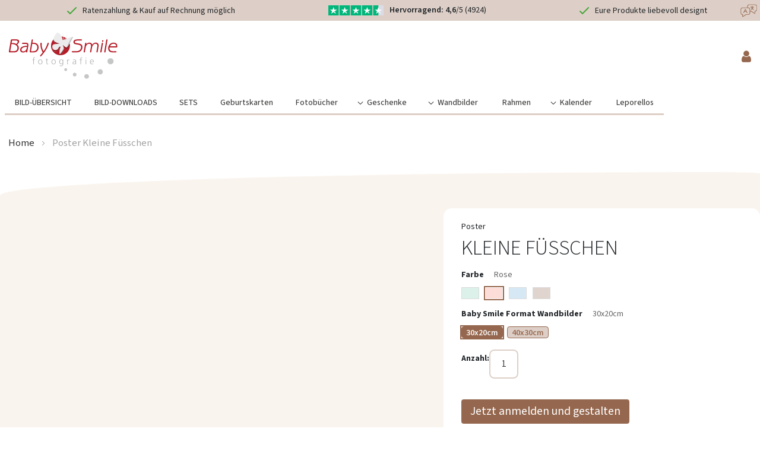

--- FILE ---
content_type: text/html; charset=UTF-8
request_url: https://www.babysmile24.at/poster-kleine-fusschen.html
body_size: 24400
content:
<!doctype html>
<html lang="de">
    <head prefix="og: http://ogp.me/ns# fb: http://ogp.me/ns/fb# product: http://ogp.me/ns/product#">
        <script>
    var LOCALE = 'de\u002DAT';
    var BASE_URL = 'https\u003A\u002F\u002Fwww.babysmile24.at\u002F';
    var require = {
        'baseUrl': 'https\u003A\u002F\u002Fwww.babysmile24.at\u002Fstatic\u002Fversion1765362390\u002Ffrontend\u002FBabysmile\u002Fbabysmile_theme_at\u002Fde_AT'
    };</script>        <meta charset="utf-8"/>
<meta name="title" content="Poster Kleine Füsschen"/>
<meta name="description" content="Poster Kleine Füsschen "/>
<meta name="keywords" content="Poster Kleine Füsschen"/>
<meta name="robots" content="INDEX,FOLLOW"/>
<meta name="viewport" content="width=device-width, initial-scale=1"/>
<meta name="format-detection" content="telephone=no"/>
<title>Poster Kleine Füsschen</title>
<link  rel="stylesheet" type="text/css"  media="all" href="https://www.babysmile24.at/static/version1765362390/frontend/Babysmile/babysmile_theme_at/de_AT/mage/calendar.css" />
<link  rel="stylesheet" type="text/css"  media="all" href="https://www.babysmile24.at/static/version1765362390/frontend/Babysmile/babysmile_theme_at/de_AT/css/styles-m.css" />
<link  rel="stylesheet" type="text/css"  media="all" href="https://www.babysmile24.at/static/version1765362390/frontend/Babysmile/babysmile_theme_at/de_AT/Amasty_Base/vendor/slick/amslick.min.css" />
<link  rel="stylesheet" type="text/css"  media="all" href="https://www.babysmile24.at/static/version1765362390/frontend/Babysmile/babysmile_theme_at/de_AT/Amasty_ShippingBar/css/bar-main.css" />
<link  rel="stylesheet" type="text/css"  media="all" href="https://www.babysmile24.at/static/version1765362390/frontend/Babysmile/babysmile_theme_at/de_AT/Payone_Core/css/payone.css" />
<link  rel="stylesheet" type="text/css"  media="all" href="https://www.babysmile24.at/static/version1765362390/frontend/Babysmile/babysmile_theme_at/de_AT/mage/gallery/gallery.css" />
<link  rel="stylesheet" type="text/css"  media="all" href="https://www.babysmile24.at/static/version1765362390/frontend/Babysmile/babysmile_theme_at/de_AT/Amasty_Conf/css/amzoomer.css" />
<link  rel="stylesheet" type="text/css"  media="all" href="https://www.babysmile24.at/static/version1765362390/frontend/Babysmile/babysmile_theme_at/de_AT/Amasty_Conf/vendor/fancybox/jquery.fancybox.min.css" />
<link  rel="stylesheet" type="text/css"  media="all" href="https://www.babysmile24.at/static/version1765362390/frontend/Babysmile/babysmile_theme_at/de_AT/Babysmile_DesignProduct/css/pageflip.css" />
<link  rel="stylesheet" type="text/css"  media="screen and (min-width: 768px)" href="https://www.babysmile24.at/static/version1765362390/frontend/Babysmile/babysmile_theme_at/de_AT/css/styles-l.css" />
<link  rel="stylesheet" type="text/css"  media="print" href="https://www.babysmile24.at/static/version1765362390/frontend/Babysmile/babysmile_theme_at/de_AT/css/print.css" />
<link  rel="stylesheet" type="text/css"  media="all" href="https://www.babysmile24.at/static/version1765362390/frontend/Babysmile/babysmile_theme_at/de_AT/css/lib.css" />
<link  rel="stylesheet" type="text/css"  media="all" href="https://www.babysmile24.at/static/version1765362390/frontend/Babysmile/babysmile_theme_at/de_AT/css/babysmile.css" />
<link  rel="stylesheet" type="text/css"  media="all" href="https://www.babysmile24.at/static/version1765362390/frontend/Babysmile/babysmile_theme_at/de_AT/css/Magento_Catalog/product-common.css" />
<script  type="text/javascript"  src="https://www.babysmile24.at/static/version1765362390/frontend/Babysmile/babysmile_theme_at/de_AT/requirejs/require.js"></script>
<script  type="text/javascript"  src="https://www.babysmile24.at/static/version1765362390/frontend/Babysmile/babysmile_theme_at/de_AT/mage/requirejs/mixins.js"></script>
<script  type="text/javascript"  src="https://www.babysmile24.at/static/version1765362390/frontend/Babysmile/babysmile_theme_at/de_AT/requirejs-config.js"></script>
<script  type="text/javascript"  src="https://www.babysmile24.at/static/version1765362390/frontend/Babysmile/babysmile_theme_at/de_AT/js/set-scroll-width-to-css.js"></script>
<link  rel="canonical" href="https://www.babysmile24.at/poster-kleine-fusschen.html" />
<link  rel="icon" type="image/x-icon" href="https://www.babysmile24.at/media/favicon/default/favicon-32x32.png" />
<link  rel="shortcut icon" type="image/x-icon" href="https://www.babysmile24.at/media/favicon/default/favicon-32x32.png" />
<base href="/">
<meta name="facebook-domain-verification" content="hco8jwt6o26zvfpahejt5et962nonj" />

<script src="https://cloud.ccm19.de/app.js?apiKey=793e4fcb89230a488e09c751f6f1fa233417fc881b9cafea&amp;domain=64071c18514eee5dd9021f82" referrerpolicy="origin"></script>





        <script type="text&#x2F;x-ccm-loader" data-ccm-loader-group="kameleoon-group">
    // Duration in milliseconds to wait while the Kameleoon application file is loaded
    var kameleoonLoadingTimeout = 1000;

    window.kameleoonQueue = window.kameleoonQueue || [];
    window.kameleoonStartLoadTime = new Date().getTime();
    if (!document.getElementById('kameleoonLoadingStyleSheet') && !window.kameleoonDisplayPageTimeOut) {
        var kameleoonS = document.getElementsByTagName('script')[0];
        var kameleoonCc = '* { visibility: hidden !important; background-image: none !important; }';
        var kameleoonStn = document.createElement('style');
        kameleoonStn.type = 'text/css';
        kameleoonStn.id = 'kameleoonLoadingStyleSheet';
        if (kameleoonStn.styleSheet) {
            kameleoonStn.styleSheet.cssText = kameleoonCc;
        } else {
            kameleoonStn.appendChild(document.createTextNode(kameleoonCc));
        }
        kameleoonS.parentNode.insertBefore(kameleoonStn, kameleoonS);
        window.kameleoonDisplayPage = function(fromEngine) {
            if (!fromEngine) {
                window.kameleoonTimeout = true;
            }
            if (kameleoonStn.parentNode) {
                kameleoonStn.parentNode.removeChild(kameleoonStn);
            }
        };
        window.kameleoonDisplayPageTimeOut = window.setTimeout(window.kameleoonDisplayPage, kameleoonLoadingTimeout);
    }
    (function () {
        function updateKameleoonConsent() {
            if (typeof Kameleoon == 'undefined') return;
            var acceptedEmbeddings = CCM.acceptedEmbeddings;
            acceptedEmbeddings.reduce(function (acc, cur) { return acc || cur.name === 'Kameleoon'; }, false)
                ? Kameleoon.API.Core.enableLegalConsent()
                : Kameleoon.API.Core.disableLegalConsent()
        }
        window.addEventListener('ccm19WidgetClosed', () => {
            updateKameleoonConsent();
        });
        window.addEventListener('ccm19EmbeddingAccepted', () => {
            updateKameleoonConsent();
        });
    })();
    </script><script data-ccm-loader-src='//ven4x04y87.kameleoon.io/engine.js' type='text/x-ccm-loader' data-ccm-loader-group='kameleoon-group' async='true' fetchpriority='high'></script>
<script type="text&#x2F;x-ccm-loader" data-ccm-loader-group="clarity-group">
(function () {
        function updateClarityConsent() {
            if (typeof window.clarity == 'undefined') return;
            var acceptedEmbeddings = CCM.acceptedEmbeddings;
            acceptedEmbeddings.reduce(function (acc, cur) { return acc || cur.name === 'Microsoft Clarity'; }, false)
                ? window.clarity('consent')
                : window.clarity('consent', false)
        }

        document.addEventListener('readystatechange', () => {
            if (document.readyState !== 'complete') return;
            updateClarityConsent();
        });

        window.addEventListener('ccm19WidgetClosed', () => {
            updateClarityConsent();
        });
    })();</script>
    <script type="text/x-magento-init">
        {
            "*": {
                "Magento_PageCache/js/form-key-provider": {
                    "isPaginationCacheEnabled":
                        0                }
            }
        }
    </script>

<script type="text&#x2F;javascript">window.dataLayer = window.dataLayer || [];
window.getAmGa4Cookie = function () {
    let cookies = {};
    document.cookie.split(';').forEach(function (el) {
        let [key, value] = el.split('=');
        cookies[key.trim()] = value;
    });

    return cookies['amga4_customer']
        ? decodeURIComponent(cookies['amga4_customer'])
        : '{}';
};

(function () {
        /**
     * @var {[Object]}
     */
    const userProperties = JSON.parse(window.getAmGa4Cookie());

    if (userProperties.customerGroup) {
        window.dataLayer.push({'customerGroup': userProperties.customerGroup});
    }
    if (userProperties.customerId) {
        window.dataLayer.push({'customerId': userProperties.customerId});
    }
        /**
     * @var {[Object]}
     */
    const dataToPush = JSON.parse('\u005B\u007B\u0022ecommerce\u0022\u003Anull\u007D,\u007B\u0022event\u0022\u003A\u0022view_item\u0022,\u0022ecommerce\u0022\u003A\u007B\u0022items\u0022\u003A\u005B\u007B\u0022item_name\u0022\u003A\u0022Poster\u0020Kleine\u0020F\u005Cu00fcsschen\u0022,\u0022item_id\u0022\u003A\u002221A\u002D0705\u0022,\u0022currency\u0022\u003A\u0022EUR\u0022,\u0022item_category\u0022\u003A\u0022Wandbilder\u0022,\u0022item_category2\u0022\u003A\u0022Poster\u002DDuo\u005C\u002FPoster\u0022,\u0022price\u0022\u003A25.9\u007D\u005D\u007D\u007D\u005D');

    dataToPush.forEach((dataObject) => {
        window.dataLayer.push(dataObject);
    });
})();
</script>
<!-- Google Tag Manager -->
<script type="text&#x2F;javascript">function callAmGA4GTM () {
(function(w,d,s,l,i){w[l]=w[l]||[];w[l].push({'gtm.start':
new Date().getTime(),event:'gtm.js'});var f=d.getElementsByTagName(s)[0],
j=d.createElement(s),dl=l!='dataLayer'?'&l='+l:'';j.async=true;j.src=
'https://www.googletagmanager.com/gtm.js?id='+i+dl;f.parentNode.insertBefore(j,f);
})(window,document,'script','dataLayer', 'GTM-P3KZSRMX');
}
</script><!-- End Google Tag Manager -->
<script type="text&#x2F;javascript">(function () {
            callAmGA4GTM();
    })();
</script>
<meta property="og:type" content="product" />
<meta property="og:title"
      content="Poster&#x20;Kleine&#x20;F&#xFC;sschen" />
<meta property="og:image"
      content="https://www.babysmile24.at/media/catalog/product/cache/449165f5524c4cc4623917f2fd577aca/b/i/bild0_195.jpg" />
<meta property="og:description"
      content="" />
<meta property="og:url" content="https://www.babysmile24.at/poster-kleine-fusschen.html" />
    <meta property="product:price:amount" content="25.9"/>
    <meta property="product:price:currency"
      content="EUR"/>
<script>
    /**
     * Autoopens the Configurator if query parameter contains parameter:
     * `?open-configuraiton=${id}`
     */
    require([
    ], function() {
        const openKey = "open-configuraiton";
        const urlSearchParams = new URLSearchParams(window.location.search);
        const params = Object.fromEntries(urlSearchParams.entries());

        /**
         * handles modal opening
         * @param e - konfig.modal.init event, contains details and modal instance
         */
        const tryOpen = (e) => {
            if (typeof window["doOpenStuff"] === "function") {
                window["doOpenStuff"](params[openKey]);
                document.body.removeEventListener('konfig.modal.init', tryOpen);
            }
        }

        if (openKey in params && params[openKey]) {
            document.body.addEventListener('konfig.modal.init', tryOpen);

        }
    });
</script>
    </head>
    <body data-container="body"
          data-mage-init='{"loaderAjax": {}, "loader": { "icon": "https://www.babysmile24.at/static/version1765362390/frontend/Babysmile/babysmile_theme_at/de_AT/images/loader-2.gif"}}'
        id="html-body" itemtype="http://schema.org/Product" itemscope="itemscope" class="upsell-product page-product-configurable catalog-product-view product-poster-kleine-fusschen babysmile-design-product page-layout-1column">
        
<script type="text/x-magento-init">
    {
        "*": {
            "Magento_PageBuilder/js/widget-initializer": {
                "config": {"[data-content-type=\"slider\"][data-appearance=\"default\"]":{"Magento_PageBuilder\/js\/content-type\/slider\/appearance\/default\/widget":false},"[data-content-type=\"map\"]":{"Magento_PageBuilder\/js\/content-type\/map\/appearance\/default\/widget":false},"[data-content-type=\"row\"]":{"Magento_PageBuilder\/js\/content-type\/row\/appearance\/default\/widget":false},"[data-content-type=\"tabs\"]":{"Magento_PageBuilder\/js\/content-type\/tabs\/appearance\/default\/widget":false},"[data-content-type=\"slide\"]":{"Magento_PageBuilder\/js\/content-type\/slide\/appearance\/default\/widget":{"buttonSelector":".pagebuilder-slide-button","showOverlay":"hover","dataRole":"slide"}},"[data-content-type=\"banner\"]":{"Magento_PageBuilder\/js\/content-type\/banner\/appearance\/default\/widget":{"buttonSelector":".pagebuilder-banner-button","showOverlay":"hover","dataRole":"banner"}},"[data-content-type=\"buttons\"]":{"Magento_PageBuilder\/js\/content-type\/buttons\/appearance\/inline\/widget":false},"[data-content-type=\"products\"][data-appearance=\"carousel\"]":{"Magento_PageBuilder\/js\/content-type\/products\/appearance\/carousel\/widget":false}},
                "breakpoints": {"desktop":{"label":"Desktop","stage":true,"default":true,"class":"desktop-switcher","icon":"Magento_PageBuilder::css\/images\/switcher\/switcher-desktop.svg","conditions":{"min-width":"1024px"},"options":{"products":{"default":{"slidesToShow":"5"}}}},"tablet":{"conditions":{"max-width":"1024px","min-width":"768px"},"options":{"products":{"default":{"slidesToShow":"4"},"continuous":{"slidesToShow":"3"}}}},"mobile":{"label":"Mobile","stage":true,"class":"mobile-switcher","icon":"Magento_PageBuilder::css\/images\/switcher\/switcher-mobile.svg","media":"only screen and (max-width: 768px)","conditions":{"max-width":"768px","min-width":"640px"},"options":{"products":{"default":{"slidesToShow":"3"}}}},"mobile-small":{"conditions":{"max-width":"640px"},"options":{"products":{"default":{"slidesToShow":"2"},"continuous":{"slidesToShow":"1"}}}}}            }
        }
    }
</script>

<div class="cookie-status-message" id="cookie-status">
    The store will not work correctly when cookies are disabled.</div>
<script type="text&#x2F;javascript">document.querySelector("#cookie-status").style.display = "none";</script>
<script type="text/x-magento-init">
    {
        "*": {
            "cookieStatus": {}
        }
    }
</script>

<script type="text/x-magento-init">
    {
        "*": {
            "mage/cookies": {
                "expires": null,
                "path": "\u002F",
                "domain": ".www.babysmile24.at",
                "secure": true,
                "lifetime": "43200"
            }
        }
    }
</script>
    <noscript>
        <div class="message global noscript">
            <div class="content">
                <p>
                    <strong>JavaScript scheint in Ihrem Browser deaktiviert zu sein.</strong>
                    <span>
                        Um unsere Website in bester Weise zu erfahren, aktivieren Sie Javascript in Ihrem Browser.                    </span>
                </p>
            </div>
        </div>
    </noscript>

<script>
    window.cookiesConfig = window.cookiesConfig || {};
    window.cookiesConfig.secure = true;
</script><script>    require.config({
        map: {
            '*': {
                wysiwygAdapter: 'mage/adminhtml/wysiwyg/tiny_mce/tinymceAdapter'
            }
        }
    });</script><script>    require.config({
        paths: {
            googleMaps: 'https\u003A\u002F\u002Fmaps.googleapis.com\u002Fmaps\u002Fapi\u002Fjs\u003Fv\u003D3\u0026key\u003D'
        },
        config: {
            'Magento_PageBuilder/js/utils/map': {
                style: '',
            },
            'Magento_PageBuilder/js/content-type/map/preview': {
                apiKey: '',
                apiKeyErrorMessage: 'You\u0020must\u0020provide\u0020a\u0020valid\u0020\u003Ca\u0020href\u003D\u0027https\u003A\u002F\u002Fwww.babysmile24.at\u002Fadminhtml\u002Fsystem_config\u002Fedit\u002Fsection\u002Fcms\u002F\u0023cms_pagebuilder\u0027\u0020target\u003D\u0027_blank\u0027\u003EGoogle\u0020Maps\u0020API\u0020key\u003C\u002Fa\u003E\u0020to\u0020use\u0020a\u0020map.'
            },
            'Magento_PageBuilder/js/form/element/map': {
                apiKey: '',
                apiKeyErrorMessage: 'You\u0020must\u0020provide\u0020a\u0020valid\u0020\u003Ca\u0020href\u003D\u0027https\u003A\u002F\u002Fwww.babysmile24.at\u002Fadminhtml\u002Fsystem_config\u002Fedit\u002Fsection\u002Fcms\u002F\u0023cms_pagebuilder\u0027\u0020target\u003D\u0027_blank\u0027\u003EGoogle\u0020Maps\u0020API\u0020key\u003C\u002Fa\u003E\u0020to\u0020use\u0020a\u0020map.'
            },
        }
    });</script><script>
    require.config({
        shim: {
            'Magento_PageBuilder/js/utils/map': {
                deps: ['googleMaps']
            }
        }
    });</script>
<!-- Google Tag Manager (noscript) -->
<noscript>
    <iframe src="https://www.googletagmanager.com/ns.html?id=GTM-P3KZSRMX"
            height="0" width="0" style="display:none;visibility:hidden"></iframe>
</noscript>
<!-- End Google Tag Manager (noscript) -->

<script type="text/x-magento-init">
    {
        "*": {
            "Amasty_GA4/js/event/ajax-observer": {
                "observedEvents": [{"gaEvent":"add_to_cart","pathname":"amasty_cart\/cart\/add","observerType":"ajaxComplete"},{"gaEvent":"remove_from_cart","pathname":"checkout\/sidebar\/removeItem","observerType":"ajaxSend"},{"gaEvent":"add_payment_info","pathname":"\/set-payment-information","observerType":"ajaxComplete"},{"gaEvent":"add_shipping_info","pathname":"\/shipping-information","observerType":"ajaxComplete"}]            }
        }
    }
</script>

<script type="text/x-magento-init">
    {
        "*": {
            "Amasty_GA4/js/event/product/wishlist": {}
        }
    }
</script>
<div id="top-bar">
    <div class="benefits-slider">
        <ul class="desktop animation-paused d-none d-md-inline-block">
            <li class="slide-1" style="background-color: transparent"> 

    <div class="inner"> 

        <div class="item"> 

            <span class="icon"><img src="https://www.babysmile24.at/media/wysiwyg/vorteilsleiste/tick-icon.svg" alt="gruener haken" /></span> 

            <span class="text">Ratenzahlung & Kauf auf Rechnung möglich</span> 

        </div> 

        <div class="item"> 

            <span class="icon"><img src="https://www.babysmile24.at/media/wysiwyg/vorteilsleiste/rating-icon.svg" alt="Sterne-Bewertung" /></span> 

            <span class="text"><b>Hervorragend: 4,6</b>/5 (4924)</span> 

        </div> 

        <div class="item"> 

            <span class="icon"><img src="https://www.babysmile24.at/media/wysiwyg/vorteilsleiste/tick-icon.svg" alt="gruener haken" /></span> 

            <span class="text">Eure Produkte liebevoll designt</span> 

        </div> 

    </div> 

</li>             <li class="dummy"></li>
        </ul>
        <ul class="mobile animation-paused d-inline-block d-md-none">
            <li class="slide-1" style="background-color: transparent"> 

    <div class="inner">    

        <div class="item"> 

            <span class="icon"><img src="https://www.babysmile24.at/media/wysiwyg/vorteilsleiste/tick-icon.svg" alt="" /></span> 

            <span class="text">Ratenzahlung & Kauf auf Rechnung möglich</span> 

        </div> 

    </div> 

</li> 

<li class="slide-2" style="background-color: transparent"> 

    <div class="inner">    

        <div class="item">      

            <span class="icon"><img src="https://www.babysmile24.at/media/wysiwyg/vorteilsleiste/rating-icon.svg" alt="" /></span> 

            <span class="text"><b>Hervorragend: 4,6</b>/5 (4924)</span> 

        </div> 

    </div> 

</li> 

<li class="slide-3" style="background-color: transparent"> 

    <div class="inner"> 

        <div class="item"> 

            <span class="icon"><img src="https://www.babysmile24.at/media/wysiwyg/vorteilsleiste/tick-icon.svg" alt="" /></span> 

            <span class="text">Eure Produkte liebevoll designt</span> 

        </div> 

    </div> 

</li>             <li class="dummy"></li>
        </ul>

        <script type="text&#x2F;javascript">
            require([
                'jquery'
            ], function(jQuery) {
                jQuery('document').ready(() => {

                    function initSlider(selector)  {
                        const benefitsSlider = jQuery(selector);
                        const benefitsItems = benefitsSlider.find('> li');
                        const firstSlide = benefitsItems.first();
                        const slideCount = benefitsItems.length - 1;
                        const dummySlide = benefitsSlider.find('> li.dummy');

                        // set css variable --benefits-bar-slides to amount of available slides
                        benefitsSlider.css('--benefits-bar-slides', slideCount);

                        // Don't initialize sliding when there's only 1 slide
                        if (slideCount < 2) {
                            dummySlide.remove();
                            return;
                        }

                        // Clone the first li element's content and styling to the dummy element
                        // (to enable smooth transition from last back to first element)
                        dummySlide
                            .html(firstSlide.html())
                            .attr('style', firstSlide.attr('style'))
                            .attr('class', firstSlide.attr('class') || '');
                        benefitsSlider.removeClass('animation-paused');
                    }

                    initSlider('.benefits-slider > ul.desktop');
                    initSlider('.benefits-slider > ul.mobile');
                })
            });</script>    </div>

    <div class="translate">
        <div id="translate-toggle" class="translate-toggle" style="cursor: pointer;">
            <img src="https://www.babysmile24.at/static/version1765362390/frontend/Babysmile/babysmile_theme_at/de_AT/images/language.svg" alt="Choose Language" />
        </div>
        <script type="text&#x2F;javascript">    function eventListenerouySKt52Ig () {
        document.getElementById('google_translate_bar').classList.toggle('d-none'); document.getElementById('google_translate_bar').classList.toggle('d-flex');
    }
    var listenedElementouySKt52IgArray = document.querySelectorAll("#translate-toggle");
    if(listenedElementouySKt52IgArray.length !== 'undefined'){
        listenedElementouySKt52IgArray.forEach(function(element) {
            if (element) {
                element.onclick = function (event) {
                    var targetElement = element;
                    if (event && event.target) {
                        targetElement = event.target;
                    }
                    return eventListenerouySKt52Ig.apply(targetElement);
                };
            }
        });
    }</script>        <div class="d-none justify-content-end" id="google_translate_bar">
            <div class="google-translate-consent-missing" style="width: 300px;">
                Please accept cookies to enable Google Translate.<br />
                <br />
                <button href="#" id="ccmbtn">Show Cookie Consent again</button>
            </div>
            <script type="text&#x2F;javascript">    function eventListenerQbkH5kSmg8 () {
        CCM.openWidget();return false;;
    }
    var listenedElementQbkH5kSmg8Array = document.querySelectorAll("#ccmbtn");
    if(listenedElementQbkH5kSmg8Array.length !== 'undefined'){
        listenedElementQbkH5kSmg8Array.forEach(function(element) {
            if (element) {
                element.onclick = function (event) {
                    var targetElement = element;
                    if (event && event.target) {
                        targetElement = event.target;
                    }
                    return eventListenerQbkH5kSmg8.apply(targetElement);
                };
            }
        });
    }</script>                        <script type="text&#x2F;javascript">
                window.addEventListener('ccm19EmbeddingAccepted', function(ccmEvent) {
                    require([
                        'jquery'
                    ], function(jQuery) {
                    if (ccmEvent.detail.name == 'Google Translate') {
                        jQuery('.google-translate-consent-missing').hide();
                    }
                    });
                });</script>            <div id="google_translate_element"></div>

            <script type="text&#x2F;javascript">
                function googleTranslateElementInit() {
                    new google.translate.TranslateElement({
                    pageLanguage: 'de',
                    includedLanguages: 'de,en,ar,ru,rm,fr,pl,tr,es,hr,it,uk,hu,pt,vi,el,bg,sr,cz,sq',
                    layout: google.translate.TranslateElement.InlineLayout.VERTICAL,
                    autoDisplay: false,
                    gaTrack: true,
                    }, 'google_translate_element');
                }</script>            <script data-ccm-loader-src='https://translate.google.com/translate_a/element.js?cb=googleTranslateElementInit' type='text/x-ccm-loader' data-ccm-loader-group='google-translate-group' async='true' fetchpriority='high'></script>
        </div>
    </div>
</div>
<div class="bs-container babysmile-at">


<header class="page-header">
    <a class="action skip contentarea"
   href="#contentarea">
    <span>
        Direkt zum Inhalt    </span>
</a>

    <div class="maintenance-work">
            </div>

    <div class="free-shipping-bar-wrapper">
            </div>

    <div class="header-middle">
        <script type="text&#x2F;javascript">window.checkout = {};</script>        <div class="header-content">
            <div class="bs-container">
                <div class="row justify-content-between m-0">
                    <div class="col-4 col-md-3 col-lg-2">
                        <a
  class="logo"
  href="/"
  title=""
  aria-label="store logo">
  <img
    src="https://www.babysmile24.at/static/version1765362390/frontend/Babysmile/babysmile_theme_at/de_AT/images/logo.svg"
    title=""
    alt=""
         />
</a>
                    </div>

                    <div class="col-xl-3 col-lg-4 col-8 col-sm-6 col-md-4  header-middle-right d-flex align-items-center">
                        <div class="fit-to-right">
                            <div class="row justify-content-end m-0 align-items-center">
                                <div class="bs-cart p-0">
                                    
<div data-block="minicart" class="minicart-wrapper" data-bind="scope: 'minicart_content'">
    <a
      class="action showcart svg-warenkorb empty"
      href="https://www.babysmile24.at/checkout/cart/"
      data-bind="css: { empty: !!getCartParam('summary_count') == false}"
    >
        <span class="text">Mein Warenkorb</span>
        <span class="counter qty empty"
              data-bind="css: { empty: !!getCartParam('summary_count') == false && !isLoading() },
               blockLoader: isLoading">
            <span class="counter-number">
                <!-- ko if: getCartParam('summary_count') -->
                <!-- ko text: getCartParam('summary_count').toLocaleString(window.LOCALE) --><!-- /ko -->
                <!-- /ko -->
            </span>
            <span class="counter-label">
            <!-- ko if: getCartParam('summary_count') -->
                <!-- ko text: getCartParam('summary_count').toLocaleString(window.LOCALE) --><!-- /ko -->
                <!-- ko i18n: 'items' --><!-- /ko -->
            <!-- /ko -->
            </span>
        </span>
    </a>
                    <script>            require(['jquery'], function ($) {
                $('a.action.showcart').on('click', function() {
                    $(document.body).trigger('processStart');
                });
            });</script>        <script>window.checkout = {"shoppingCartUrl":"https:\/\/www.babysmile24.at\/checkout\/cart\/","checkoutUrl":"https:\/\/www.babysmile24.at\/checkout\/","updateItemQtyUrl":"https:\/\/www.babysmile24.at\/checkout\/sidebar\/updateItemQty\/","removeItemUrl":"https:\/\/www.babysmile24.at\/checkout\/sidebar\/removeItem\/","imageTemplate":"Magento_Catalog\/product\/image_with_borders","baseUrl":"https:\/\/www.babysmile24.at\/","minicartMaxItemsVisible":5,"websiteId":"2","maxItemsToDisplay":10,"storeId":"2","storeGroupId":"2","agreementIds":["1","2"],"customerLoginUrl":"https:\/\/www.babysmile24.at\/customer\/account\/login\/referer\/aHR0cHM6Ly93d3cuYmFieXNtaWxlMjQuYXQvcG9zdGVyLWtsZWluZS1mdXNzY2hlbi5odG1s\/","isRedirectRequired":false,"autocomplete":"off","captcha":{"user_login":{"isCaseSensitive":false,"imageHeight":50,"imageSrc":"","refreshUrl":"https:\/\/www.babysmile24.at\/captcha\/refresh\/","isRequired":false,"timestamp":1769242021}}}</script>    <script type="text/x-magento-init">
    {
        "[data-block='minicart']": {
            "Magento_Ui/js/core/app": {"components":{"minicart_content":{"children":{"subtotal.container":{"children":{"subtotal":{"children":{"subtotal.totals":{"config":{"display_cart_subtotal_incl_tax":1,"display_cart_subtotal_excl_tax":0,"template":"Magento_Tax\/checkout\/minicart\/subtotal\/totals"},"children":{"subtotal.totals.msrp":{"component":"Magento_Msrp\/js\/view\/checkout\/minicart\/subtotal\/totals","config":{"displayArea":"minicart-subtotal-hidden","template":"Magento_Msrp\/checkout\/minicart\/subtotal\/totals"}}},"component":"Magento_Tax\/js\/view\/checkout\/minicart\/subtotal\/totals"}},"component":"uiComponent","config":{"template":"Magento_Checkout\/minicart\/subtotal"}}},"component":"uiComponent","config":{"displayArea":"subtotalContainer"}},"item.renderer":{"component":"Magento_Checkout\/js\/view\/cart-item-renderer","config":{"displayArea":"defaultRenderer","template":"Magento_Checkout\/minicart\/item\/default"},"children":{"item.image":{"component":"Magento_Catalog\/js\/view\/image","config":{"template":"Magento_Catalog\/product\/image","displayArea":"itemImage"}},"checkout.cart.item.price.sidebar":{"component":"uiComponent","config":{"template":"Magento_Checkout\/minicart\/item\/price","displayArea":"priceSidebar"}}}},"extra_info":{"component":"uiComponent","config":{"displayArea":"extraInfo"}},"promotion":{"component":"uiComponent","config":{"displayArea":"promotion"}}},"config":{"itemRenderer":{"default":"defaultRenderer","simple":"defaultRenderer","virtual":"defaultRenderer"},"template":"Magento_Checkout\/minicart\/content"},"component":"Magento_Checkout\/js\/view\/minicart"}},"types":[]}        },
        "*": {
            "Magento_Ui/js/block-loader": "https\u003A\u002F\u002Fwww.babysmile24.at\u002Fstatic\u002Fversion1765362390\u002Ffrontend\u002FBabysmile\u002Fbabysmile_theme_at\u002Fde_AT\u002Fimages\u002Fpreloader.svg"
        }
    }
    </script>
</div>
                                </div>
                                <div class="p-0 pl-5">
                                    
<div class="babysmile-nav__trigger" id="babysmile-nav-collapsible-trigger">
                <i class="fa fa-user d-none d-md-block fa-lg text-color-primary" style="font-size: 1.6rem"></i>
        <i class="fa fa-user d-md-none text-color-primary"></i>
    </div>

<script type="text&#x2F;javascript">  require([
    'jquery',
  ], function ($) {
    const trigger = document.getElementById('babysmile-nav-collapsible-trigger');
    const menuNode = document.getElementById('babysmile-nav-collapsible');

    $(trigger).click(function () {
        $(menuNode).slideToggle(250);
    });
  });</script>                                </div>
                            </div>
                        </div>
                    </div>
                </div>
            </div>
        </div>
    </div>
    
<div
  class="mobile-menu-nav ammenu-mobile-menu-nav mb-5 d-md-none"
  title="Toggling menu"
  id="togglemenu"
>
  <i class="fa fa-bars mr-3"></i>
  Shop Navigation
</div>
<nav class="navigation" data-action="navigation">

  <div id="bsclose" class="bs-close d-md-none"></div>
    <script type="text&#x2F;javascript">    function eventListenerIJulEOmsy5 () {
        babysmile.toggleMenu(null, this);;
    }
    var listenedElementIJulEOmsy5Array = document.querySelectorAll("#bsclose");
    if(listenedElementIJulEOmsy5Array.length !== 'undefined'){
        listenedElementIJulEOmsy5Array.forEach(function(element) {
            if (element) {
                element.onclick = function (event) {
                    var targetElement = element;
                    if (event && event.target) {
                        targetElement = event.target;
                    }
                    return eventListenerIJulEOmsy5.apply(targetElement);
                };
            }
        });
    }</script>    <ul data-mage-init='{"menu":{"responsive":true, "expanded":true, "position":{"my":"left top","at":"left bottom"}}}'>
        <li  class="level0 nav-1 category-item first level-top"><a href="https://www.babysmile24.at/meine-bilder.html"  class="level-top" ><span>BILD-ÜBERSICHT</span></a></li><li  class="level0 nav-2 category-item level-top"><a href="https://www.babysmile24.at/bilder-download.html"  class="level-top" ><span>BILD-DOWNLOADS</span></a></li><li  class="level0 nav-3 category-item level-top"><a href="https://www.babysmile24.at/sets.html"  class="level-top" ><span>SETS</span></a></li><li  class="level0 nav-4 category-item level-top"><a href="https://www.babysmile24.at/geburtskarten.html"  class="level-top" ><span>Geburtskarten</span></a></li><li  class="level0 nav-5 category-item level-top"><a href="https://www.babysmile24.at/fotobuch.html"  class="level-top" ><span>Fotobücher</span></a></li><li  class="level0 nav-6 category-item level-top parent"><a href="https://www.babysmile24.at/geschenke.html"  class="level-top" ><span>Geschenke</span></a><ul class="level0 submenu"><li  class="level1 nav-6-1 first"><a href="https://www.babysmile24.at/geschenke.html" ><span>All Products</span></a></li><li  class="level1 nav-6-2 category-item"><a href="https://www.babysmile24.at/geschenke/tassen.html" ><span>Tassen</span></a></li><li  class="level1 nav-6-3 category-item"><a href="https://www.babysmile24.at/geschenke/geschenkpakete.html" ><span>Geschenkpakete</span></a></li><li  class="level1 nav-6-4 category-item"><a href="https://www.babysmile24.at/geschenke/messlatten.html" ><span>Messlatten</span></a></li><li  class="level1 nav-6-5 category-item last"><a href="https://www.babysmile24.at/geschenke/textilien.html" ><span>Stickprodukte</span></a></li></ul></li><li  class="level0 nav-7 category-item level-top parent"><a href="https://www.babysmile24.at/wandbilder.html"  class="level-top" ><span>Wandbilder</span></a><ul class="level0 submenu"><li  class="level1 nav-7-1 first"><a href="https://www.babysmile24.at/wandbilder.html" ><span>All Products</span></a></li><li  class="level1 nav-7-2 category-item"><a href="https://www.babysmile24.at/wandbilder/leinwand.html" ><span>Leinwand</span></a></li><li  class="level1 nav-7-3 category-item"><a href="https://www.babysmile24.at/wandbilder/poster.html" ><span>Poster-Duo/Poster</span></a></li><li  class="level1 nav-7-4 category-item"><a href="https://www.babysmile24.at/wandbilder/acryl-glas.html" ><span>Acryl-Glas</span></a></li><li  class="level1 nav-7-5 category-item"><a href="https://www.babysmile24.at/wandbilder/alu-dibond.html" ><span>Aludibond</span></a></li><li  class="level1 nav-7-6 category-item last"><a href="https://www.babysmile24.at/wandbilder/zubehor.html" ><span>Zubehör</span></a></li></ul></li><li  class="level0 nav-8 category-item level-top"><a href="https://www.babysmile24.at/rahmen.html"  class="level-top" ><span>Rahmen</span></a></li><li  class="level0 nav-9 category-item level-top parent"><a href="https://www.babysmile24.at/kalender.html"  class="level-top" ><span>Kalender</span></a><ul class="level0 submenu"><li  class="level1 nav-9-1 first"><a href="https://www.babysmile24.at/kalender.html" ><span>All Products</span></a></li><li  class="level1 nav-9-2 category-item"><a href="https://www.babysmile24.at/kalender/tischkalender.html" ><span>Tischkalender</span></a></li><li  class="level1 nav-9-3 category-item last"><a href="https://www.babysmile24.at/kalender/wandkalender.html" ><span>Wandkalender</span></a></li></ul></li><li  class="level0 nav-10 category-item last level-top"><a href="https://www.babysmile24.at/leporellos.html"  class="level-top" ><span>Leporellos</span></a></li>            </ul>
</nav>

<script type="text&#x2F;javascript">    function eventListenerDhVI1gmCKA () {
        babysmile.toggleMenu(this);;
    }
    var listenedElementDhVI1gmCKAArray = document.querySelectorAll("#togglemenu");
    if(listenedElementDhVI1gmCKAArray.length !== 'undefined'){
        listenedElementDhVI1gmCKAArray.forEach(function(element) {
            if (element) {
                element.onclick = function (event) {
                    var targetElement = element;
                    if (event && event.target) {
                        targetElement = event.target;
                    }
                    return eventListenerDhVI1gmCKA.apply(targetElement);
                };
            }
        });
    }</script>
<script type="text&#x2F;javascript">
  if (!window.babysmile) window.babysmile = {};
  window.babysmile.toggleMenu = (triggerButton, closeButton) => {
    if (triggerButton?.tagName === 'I') triggerButton = triggerButton.parentElement;
    const menu = triggerButton
      ? triggerButton.nextElementSibling
      : closeButton.closest('nav.navigation');
    menu.classList.toggle('active');
  }</script>
    <div class="header-nav">
        <div id="babysmile-nav-collapsible" class="hidden babysmile-nav__content">
    <div class="m-lg-5 m-sm-2 mb-5 babysmile-nav__content-inner">
        <div class="babysmile-nav__content-account-links">
            <div class="babysmile-nav__content-item babysmile-nav__content-account-link">
                <div class="babysmile-nav__content-item-icon account-link-icon fa fa-user"></div>
                                    <a class="" href="https://www.babysmile24.at/customer/account/login/">
                        <h3><b>Mein Kundenkonto</b></h3>
                    </a>
                    <small>Jetzt im Online-Kundenkonto anmelden</small>
                            </div>
            <div class="babysmile-nav__content-item babysmile-nav__content-phone">
                                <div class="babysmile-nav__content-item-icon phone-icon fa fa-phone"></div>
<a class="phone" href="tel:+43 1 375 3750"> 
    <h3>+43 1 375 3750 </h3>
</a>
<small>Montag bis Freitag | 9 bis 15 Uhr</small>

<!--<p>Sie erreichen uns unter:</p>
<p class="text-center">
<a class="phone" href="tel:+43 1 375 3750">+43 1 375 3750</a> <br>
Mo - Fr 9-15 Uhr
</p>

<div class="widget block block-cms-link">
    <a href="https://www.babysmile24.at/faq" title="Häufig gestellte Fragen">
        <span>Häufig gestellte Fragen</span>
    </a>
</div>

<a target="_blank" href="https://www.babysmile-jobs.at">Karriere</a>-->            </div>
        </div>

        <div class="babysmile-nav__content-sections row ml-0">
            <div class="container mt-5">
    <div class="row m-0">
        <div class="col-12 col-lg-6 left">
            <p ><a href="https://www.babysmile24.at/#unser-service">
            <span><strong>Babyfotografie in Kliniken</strong></a><br />
                <small class="description">Unser ausgezeichneter Service ganz in Ihrer Nähe einfach erklärt</small></span>
            </p>
               <p ><a href="https://www.babysmile24.at/studio">
            <span><strong>Babyfotografie in Studios</strong></a><br />
                <small class="description">Unser Service in Studios bei Ihnen vor Ort .</small></span>
            </p>
            <p ><a > 
                <!--<span><span class="widget block block-cms-link-inline">
    <a title="Privacy and Cookie Policy">
        <span>Unsere Baby Smile-Sets</span>
    </a>
</span>
<br />-->
                            <p ><a href="https://www.babysmile24.at/#set">
            <span><strong>Baby Smile-Sets</strong></a><br />
                <small class="description">Unser ausgezeichneter Service ganz in Ihrer Nähe einfach erklärt</small></span></p>
            
<p ><a>
                <span><strong><span class="widget block block-category-link-inline">
    <a href="https://www.babysmile24.at/geburtskarten.html" title="Zu unseren Baby Smile-Produkten"><span>Online-Shop</span></a>
</span>
</strong><br />
                <small class="description">Mit der Baby Smile-Geschenkewelt finden Sie hochwertige und individuelle Produkte für die Liebsten.</small></span>
            </a></p>

        </div>
        <div class="col-12 col-lg-6 pl-4 mb-5 right">
            <p ><a href="https://www.babysmile24.at/#klinikfinder">
                <span><strong>Baby Smile-Klinikfinder</strong></a><br />
                <small class="description">Unser Service ganz in Ihrer Nähe. Jetzt Klinik finden</small></span>
            </p>
            <p ><a>
                <span><strong>
                    <span class="widget block block-cms-link-inline">
    <a href="https://www.babysmile24.at/faq" title="Häufig gestellte Fragen">
        <span>Häufig gestellte Fragen</span>
    </a>
</span>
</strong><br />
                <small class="description">Ihre Fragen - unsere Antworten</small></span>
            </a></p>
            <p ><a target="_blank" href="https://www.babysmile-jobs.at">
                <span><strong>Karriere</strong></a><br />
                <small class="description">Werden Sie ein Teil unserer Erfolgsgeschichte</small></span>
            </p>
<p ><strong><span class="widget block block-cms-link-inline">
    <a href="https://www.babysmile24.at/klinikkonzept" title="Partnerklinik werden: Professionelle Babyfotografie direkt in Ihrer Klinik">
        <span>Partnerklinik werden: Professionelle Babyfotografie direkt in Ihrer Klinik</span>
    </a>
</span>
</strong><br/>
                <small class="description">Sie möchten unseren Service auch in Ihrer Klinik nutzen? Dann sprechen Sie uns an</small></span>
            </p>

        </div>
    </div>
</div>        </div>

    </div>
</div>
    </div>

</header>
<div class="page-header bs-container p-0">    <div class="sections nav-sections">
                <div class="section-items nav-sections-items"
             data-mage-init='{"tabs":{"openedState":"active"}}'>
                                                            <div class="section-item-title nav-sections-item-title"
                     data-role="collapsible">
                    <a class="nav-sections-item-switch"
                       data-toggle="switch" href="#store.links">
                        Konto                    </a>
                </div>
                <div class="section-item-content nav-sections-item-content"
                     id="store.links"
                     data-role="content">
                    <!-- Account links -->                </div>
                                    </div>
    </div>
<div class="breadcrumbs"></div>
<script type="text/x-magento-init">
    {
        ".breadcrumbs": {
            "breadcrumbs": {"categoryUrlSuffix":".html","useCategoryPathInUrl":1,"product":"Poster Kleine F\u00fcsschen","menuContainer":".ammenu-main-container[data-action=\"navigation\"] > ul"}        }
    }
</script>
</div><main id="maincontent" class="page-main"><a id="contentarea" tabindex="-1"></a>
<div class="page messages"><div data-placeholder="messages"></div>
<div data-bind="scope: 'messages'">
    <!-- ko if: cookieMessages && cookieMessages.length > 0 -->
    <div aria-atomic="true" role="alert" data-bind="foreach: { data: cookieMessages, as: 'message' }" class="messages">
        <div data-bind="attr: {
            class: 'message-' + message.type + ' ' + message.type + ' message',
            'data-ui-id': 'message-' + message.type
        }">
            <div data-bind="html: $parent.prepareMessageForHtml(message.text)"></div>
        </div>
    </div>
    <!-- /ko -->

    <!-- ko if: messages().messages && messages().messages.length > 0 -->
    <div aria-atomic="true" role="alert" class="messages" data-bind="foreach: {
        data: messages().messages, as: 'message'
    }">
        <div data-bind="attr: {
            class: 'message-' + message.type + ' ' + message.type + ' message',
            'data-ui-id': 'message-' + message.type
        }">
            <div data-bind="html: $parent.prepareMessageForHtml(message.text)"></div>
        </div>
    </div>
    <!-- /ko -->
</div>
<script type="text/x-magento-init">
    {
        "*": {
            "Magento_Ui/js/core/app": {
                "components": {
                        "messages": {
                            "component": "Magento_Theme/js/view/messages"
                        }
                    }
                }
            }
    }
</script>
</div><div class="columns"><div class="bs-catalog-product-wrapper"><div class="bg-accent-head">&nbsp;</div><div class="column d-block d-md-flex flex-wrap main justify-content-between bg-accent bg-accent-padded pt-4 bg-accent-dotted"><div class="product media col-12 col-md-7 pl-0"><a id="gallery-prev-area" tabindex="-1"></a>
<div class="action-skip-wrapper"><a class="action skip gallery-next-area"
   href="#gallery-next-area">
    <span>
        Zum Ende der Bildergalerie springen    </span>
</a>
</div>

<div class="gallery-placeholder" data-gallery-role="gallery-placeholder">
    <div id="amasty-gallery" data-role="amasty-gallery">
        <div id="amasty-main-container" data-gallery-role="amasty-main-container">
            <img id="amasty-main-image"
                 alt="Poster&#x20;Kleine&#x20;F&#xFC;sschen"
                 class="amasty-main-image"
                 src="https://www.babysmile24.at/media/catalog/product/cache/4a208057e862e55d0ec60fa7ef8d6e82/b/i/bild0_195.jpg"
            />
        </div>

        <div id="amasty-gallery-container"  data-gallery-role="amasty-gallery-container">
            <div id="amasty-gallery-images"  data-gallery-role="amasty-gallery-images"></div>
        </div>

        <script type="text/x-magento-init">
            {
                "[data-role=amasty-gallery]": {
                    "Babysmile_CatalogProductOptionProductImage/js/amzoomer": {
                        "data": [{"thumb":"https:\/\/www.babysmile24.at\/media\/catalog\/product\/cache\/63ba4450879d653c411e03826ccfec00\/b\/i\/bild0_195.jpg","img":"https:\/\/www.babysmile24.at\/media\/catalog\/product\/cache\/4a208057e862e55d0ec60fa7ef8d6e82\/b\/i\/bild0_195.jpg","full":"https:\/\/www.babysmile24.at\/media\/catalog\/product\/cache\/58df52f6232738b4b1e38b3ba030ead3\/b\/i\/bild0_195.jpg","caption":"Poster Kleine F\u00fcsschen","position":"9","isMain":true,"type":"image","videoUrl":null}],
                    "options":{"general":{"general":true,"zoom":false,"lightbox":true,"carousel":true,"thumbnail_lignhtbox":false,"carousel_position":"left"},"zoom":{"small_size":{"type":"thumbnail","width":100,"height":100},"medium_size":{"type":"image","width":600,"height":600},"zoomType":null,"image_change":"click","loadingIcon":"https:\/\/www.babysmile24.at\/static\/version1765362390\/frontend\/Babysmile\/babysmile_theme_at\/de_AT\/images\/loader-1.gif","imageCrossfade":true,"gallery":"amasty-gallery-images","cursor":"pointer","galleryActiveClass":"active","zoomWindowOffetx":10,"zoomWindowOffety":10,"zoomWindowPosition":3,"zoomWindowWidth":500,"zoomWindowHeight":500},"lightbox":{"loop":1,"transitionEffect":null,"animationEffect":null,"thumbs":{"autoStart":true}},"carousel":{"dots":true,"arrows":true,"infinite":false,"slidesToShow":4,"slidesToScroll":1,"autoplay":false,"main_image_swipe":true,"vertical":true,"verticalSwiping":true}}            }
        }
    }
        </script>
    </div>
</div>
<script type="text/x-magento-init">
    {
        "[data-gallery-role=gallery-placeholder]": {
            "Magento_ProductVideo/js/fotorama-add-video-events": {
                "videoData": [{"mediaType":"image","videoUrl":null,"isBase":true}],
                "videoSettings": [{"playIfBase":"0","showRelated":"0","videoAutoRestart":"0"}],
                "optionsVideoData": {"2041":[{"mediaType":"image","videoUrl":null,"isBase":true},{"mediaType":"image","videoUrl":null,"isBase":false},{"mediaType":"image","videoUrl":null,"isBase":false},{"mediaType":"image","videoUrl":null,"isBase":false}],"2042":[{"mediaType":"image","videoUrl":null,"isBase":true},{"mediaType":"image","videoUrl":null,"isBase":false},{"mediaType":"image","videoUrl":null,"isBase":false},{"mediaType":"image","videoUrl":null,"isBase":false}],"2043":[{"mediaType":"image","videoUrl":null,"isBase":true},{"mediaType":"image","videoUrl":null,"isBase":false},{"mediaType":"image","videoUrl":null,"isBase":false},{"mediaType":"image","videoUrl":null,"isBase":false}],"2044":[{"mediaType":"image","videoUrl":null,"isBase":true},{"mediaType":"image","videoUrl":null,"isBase":false},{"mediaType":"image","videoUrl":null,"isBase":false},{"mediaType":"image","videoUrl":null,"isBase":false}],"2045":[{"mediaType":"image","videoUrl":null,"isBase":true},{"mediaType":"image","videoUrl":null,"isBase":false},{"mediaType":"image","videoUrl":null,"isBase":false},{"mediaType":"image","videoUrl":null,"isBase":false}],"2046":[{"mediaType":"image","videoUrl":null,"isBase":true},{"mediaType":"image","videoUrl":null,"isBase":false},{"mediaType":"image","videoUrl":null,"isBase":false},{"mediaType":"image","videoUrl":null,"isBase":false}],"2047":[{"mediaType":"image","videoUrl":null,"isBase":true},{"mediaType":"image","videoUrl":null,"isBase":false},{"mediaType":"image","videoUrl":null,"isBase":false},{"mediaType":"image","videoUrl":null,"isBase":false}],"2048":[{"mediaType":"image","videoUrl":null,"isBase":true},{"mediaType":"image","videoUrl":null,"isBase":false},{"mediaType":"image","videoUrl":null,"isBase":false},{"mediaType":"image","videoUrl":null,"isBase":false}]}            }
        }
    }
</script>
<div class="action-skip-wrapper"><a class="action skip gallery-prev-area"
   href="#gallery-prev-area">
    <span>
        Zum Anfang der Bildergalerie springen    </span>
</a>
</div><a id="gallery-next-area" tabindex="-1"></a>
<div class="w-100 h-100 row justify-content-center buttons-under-gallery mt-4 mt-md-0 mx-0">


</div></div><div class="product-info-main bsat-block simple-product-view col-12 col-md-5">
<div class="page-title-wrapper product">
    <div class="product category category-tag">
        Poster    </div>
    <h1 class="page-title">
        <span class="base">
            Kleine Füsschen        </span>
    </h1>
</div>

<script type="text/javascript">
    require([
        'jquery',
        'Babysmile_Catalog/js/price-handler',
        'Magento_Customer/js/customer-data',
    ], function ($, BabysmilePriceHandler, customerData) {

      //customerData.get('customer').subscribe(function (data) {
      //    // NOTE: apply price logic if user is logged in
      //    // refers to CHOICE-3735: hide price for unlogged users
      //    if (data.firstname) {
      //      (new BabysmilePriceHandler(
      //        "21A-0705",
      //        "true" === "true", {
      //        translations: {
      //          statt: 'statt'
      //        }
      //      })).init();
      //    }
      //}, this);

    });

</script>

<script type="text/x-magento-init">
    {
        "*": {
            "Magento_Ui/js/core/app": {
                "components": {
                    "catalog-product-customer-price": {
                        "component": "Babysmile_CatalogProductCustomerPrice/js/section"
                    }
                }
            }
        }
    }
</script>

<div class="product-add-form">
    <form data-product-sku="21A-0705"
          action="https://www.babysmile24.at/checkout/cart/add/uenc/aHR0cHM6Ly93d3cuYmFieXNtaWxlMjQuYXQvcG9zdGVyLWtsZWluZS1mdXNzY2hlbi5odG1s/product/2049/" method="post"
          id="product_addtocart_form" enctype="multipart/form-data">
        <input type="hidden" name="product" value="2049" />
        <input type="hidden" name="selected_configurable_option" value="" />
        <input type="hidden" name="related_product" id="related-products-field" value="" />
        <input type="hidden" name="item"  value="2049" />
        <input name="form_key" type="hidden" value="Do92WUWKMZWM1qWV" />                                    
                    <div class="product-options-wrapper" id="product-options-wrapper" data-hasrequired="&#x2A;&#x20;Pflichtfelder">
    <div class="fieldset" tabindex="0">
        
<script>
    require([
        'jquery'
    ], function ($) {
        window.amasty_conf_config = {"share":{"enable":"0","title":"Teilen","link":"COPY"},"display":{"option_label":false}};
    });
</script>
<div class="swatch-opt" data-role="swatch-options"></div>

<script type="text/x-magento-init">
    {
        "[data-role=swatch-options]": {
            "Magento_Swatches/js/swatch-renderer": {
                "jsonConfig": {"attributes":{"185":{"id":"185","code":"babysmile_color","label":"Farbe","options":[{"id":"75","label":"Lichtgr\u00fcn","products":["2043","2044"]},{"id":"76","label":"Rose","products":["2045","2046"]},{"id":"77","label":"Hellblau","products":["2041","2042"]},{"id":"83","label":"Taupe","products":["2047","2048"]}],"position":"1"},"221":{"id":"221","code":"babysmile_format_wandbilder","label":"Baby Smile Format Wandbilder","options":[{"id":"189","label":"30x20cm","products":["2041","2043","2045","2047"]},{"id":"192","label":"40x30cm","products":["2042","2044","2046","2048"]}],"position":"1"}},"template":"\u20ac\u00a0<%- data.price %>","currencyFormat":"\u20ac\u00a0%s","optionPrices":{"2041":{"baseOldPrice":{"amount":21.583332333333},"oldPrice":{"amount":25.9},"basePrice":{"amount":21.583332333333},"finalPrice":{"amount":25.9},"tierPrices":[],"msrpPrice":{"amount":0},"unitPrice":{"amount":25.9}},"2042":{"baseOldPrice":{"amount":27.416665666667},"oldPrice":{"amount":32.9},"basePrice":{"amount":27.416665666667},"finalPrice":{"amount":32.9},"tierPrices":[],"msrpPrice":{"amount":0},"unitPrice":{"amount":32.9}},"2043":{"baseOldPrice":{"amount":27.416665666667},"oldPrice":{"amount":32.9},"basePrice":{"amount":27.416665666667},"finalPrice":{"amount":32.9},"tierPrices":[],"msrpPrice":{"amount":0},"unitPrice":{"amount":32.9}},"2044":{"baseOldPrice":{"amount":27.416665666667},"oldPrice":{"amount":32.9},"basePrice":{"amount":27.416665666667},"finalPrice":{"amount":32.9},"tierPrices":[],"msrpPrice":{"amount":0},"unitPrice":{"amount":32.9}},"2045":{"baseOldPrice":{"amount":21.583332333333},"oldPrice":{"amount":25.9},"basePrice":{"amount":21.583332333333},"finalPrice":{"amount":25.9},"tierPrices":[],"msrpPrice":{"amount":0},"unitPrice":{"amount":25.9}},"2046":{"baseOldPrice":{"amount":27.416665666667},"oldPrice":{"amount":32.9},"basePrice":{"amount":27.416665666667},"finalPrice":{"amount":32.9},"tierPrices":[],"msrpPrice":{"amount":0},"unitPrice":{"amount":32.9}},"2047":{"baseOldPrice":{"amount":21.583332333333},"oldPrice":{"amount":25.9},"basePrice":{"amount":21.583332333333},"finalPrice":{"amount":25.9},"tierPrices":[],"msrpPrice":{"amount":0},"unitPrice":{"amount":25.9}},"2048":{"baseOldPrice":{"amount":27.416665666667},"oldPrice":{"amount":32.9},"basePrice":{"amount":27.416665666667},"finalPrice":{"amount":32.9},"tierPrices":[],"msrpPrice":{"amount":0},"unitPrice":{"amount":32.9}}},"priceFormat":{"pattern":"\u20ac\u00a0%s","precision":2,"requiredPrecision":2,"decimalSymbol":",","groupSymbol":"\u00a0","groupLength":3,"integerRequired":false},"prices":{"baseOldPrice":{"amount":21.583332333333},"oldPrice":{"amount":25.9},"basePrice":{"amount":21.583332333333},"finalPrice":{"amount":25.9},"unitPrice":{"amount":25.9}},"productId":"2049","chooseText":"Option ausw\u00e4hlen...","images":{"2041":[{"thumb":"https:\/\/www.babysmile24.at\/media\/catalog\/product\/cache\/63ba4450879d653c411e03826ccfec00\/b\/i\/bild0_195_1.jpg","img":"https:\/\/www.babysmile24.at\/media\/catalog\/product\/cache\/4a208057e862e55d0ec60fa7ef8d6e82\/b\/i\/bild0_195_1.jpg","full":"https:\/\/www.babysmile24.at\/media\/catalog\/product\/cache\/58df52f6232738b4b1e38b3ba030ead3\/b\/i\/bild0_195_1.jpg","caption":null,"position":"14","isMain":true,"type":"image","videoUrl":null,"upsell_image":[{"option_title":"Rahmen","value_title":"Rahmen Eiche","option_id":"1057","value_id":"1235","image":"https:\/\/www.babysmile24.at\/media\/catalog\/product\/cache\/58df52f6232738b4b1e38b3ba030ead3\/r\/a\/rahmen_eiche_0.png","image_name":"Rahmen_Rahmen Eiche"},{"option_title":"Rahmen","value_title":"Rahmen Wei\u00df","option_id":"1057","value_id":"1236","image":"https:\/\/www.babysmile24.at\/media\/catalog\/product\/cache\/58df52f6232738b4b1e38b3ba030ead3\/r\/a\/rahmen_weiss_0.png","image_name":"Rahmen_Rahmen Wei\u00df"},{"option_title":"Rahmen","value_title":"Rahmen Schwarz","option_id":"1057","value_id":"1237","image":"https:\/\/www.babysmile24.at\/media\/catalog\/product\/cache\/58df52f6232738b4b1e38b3ba030ead3\/r\/a\/rahmen_schwarz_0.png","image_name":"Rahmen_Rahmen Schwarz"},{"option_title":"Rahmen","value_title":"Posterleiste Eiche","option_id":"1057","value_id":"1238","image":"https:\/\/www.babysmile24.at\/media\/catalog\/product\/cache\/58df52f6232738b4b1e38b3ba030ead3\/p\/o\/posterleiste_eiche_0.png","image_name":"Rahmen_Posterleiste Eiche"},{"option_title":"Rahmen","value_title":"Posterleiste Wei\u00df","option_id":"1057","value_id":"1239","image":"https:\/\/www.babysmile24.at\/media\/catalog\/product\/cache\/58df52f6232738b4b1e38b3ba030ead3\/p\/o\/posterleiste_weiss_0.png","image_name":"Rahmen_Posterleiste Wei\u00df"},{"option_title":"Rahmen","value_title":"Posterleiste Schwarz","option_id":"1057","value_id":"1240","image":"https:\/\/www.babysmile24.at\/media\/catalog\/product\/cache\/58df52f6232738b4b1e38b3ba030ead3\/p\/o\/posterleiste_schwarz_0.png","image_name":"Rahmen_Posterleiste Schwarz"}]},{"thumb":"https:\/\/www.babysmile24.at\/media\/catalog\/product\/cache\/63ba4450879d653c411e03826ccfec00\/b\/i\/bild1_180.jpg","img":"https:\/\/www.babysmile24.at\/media\/catalog\/product\/cache\/4a208057e862e55d0ec60fa7ef8d6e82\/b\/i\/bild1_180.jpg","full":"https:\/\/www.babysmile24.at\/media\/catalog\/product\/cache\/58df52f6232738b4b1e38b3ba030ead3\/b\/i\/bild1_180.jpg","caption":null,"position":"18","isMain":false,"type":"image","videoUrl":null,"upsell_image":[{"option_title":"Rahmen","value_title":"Rahmen Eiche","option_id":"1057","value_id":"1235","image":"https:\/\/www.babysmile24.at\/media\/catalog\/product\/cache\/58df52f6232738b4b1e38b3ba030ead3\/r\/a\/rahmen_eiche_1.png","image_name":"Rahmen_Rahmen Eiche"},{"option_title":"Rahmen","value_title":"Rahmen Wei\u00df","option_id":"1057","value_id":"1236","image":"https:\/\/www.babysmile24.at\/media\/catalog\/product\/cache\/58df52f6232738b4b1e38b3ba030ead3\/r\/a\/rahmen_weiss_1.png","image_name":"Rahmen_Rahmen Wei\u00df"},{"option_title":"Rahmen","value_title":"Rahmen Schwarz","option_id":"1057","value_id":"1237","image":"https:\/\/www.babysmile24.at\/media\/catalog\/product\/cache\/58df52f6232738b4b1e38b3ba030ead3\/r\/a\/rahmen_schwarz_1.png","image_name":"Rahmen_Rahmen Schwarz"},{"option_title":"Rahmen","value_title":"Posterleiste Eiche","option_id":"1057","value_id":"1238","image":"https:\/\/www.babysmile24.at\/media\/catalog\/product\/cache\/58df52f6232738b4b1e38b3ba030ead3\/p\/o\/posterleiste_eiche_1.png","image_name":"Rahmen_Posterleiste Eiche"},{"option_title":"Rahmen","value_title":"Posterleiste Wei\u00df","option_id":"1057","value_id":"1239","image":"https:\/\/www.babysmile24.at\/media\/catalog\/product\/cache\/58df52f6232738b4b1e38b3ba030ead3\/p\/o\/posterleiste_weiss_1.png","image_name":"Rahmen_Posterleiste Wei\u00df"},{"option_title":"Rahmen","value_title":"Posterleiste Schwarz","option_id":"1057","value_id":"1240","image":"https:\/\/www.babysmile24.at\/media\/catalog\/product\/cache\/58df52f6232738b4b1e38b3ba030ead3\/p\/o\/posterleiste_schwarz_1.png","image_name":"Rahmen_Posterleiste Schwarz"}]},{"thumb":"https:\/\/www.babysmile24.at\/media\/catalog\/product\/cache\/63ba4450879d653c411e03826ccfec00\/b\/i\/bild2_177.jpg","img":"https:\/\/www.babysmile24.at\/media\/catalog\/product\/cache\/4a208057e862e55d0ec60fa7ef8d6e82\/b\/i\/bild2_177.jpg","full":"https:\/\/www.babysmile24.at\/media\/catalog\/product\/cache\/58df52f6232738b4b1e38b3ba030ead3\/b\/i\/bild2_177.jpg","caption":null,"position":"19","isMain":false,"type":"image","videoUrl":null,"upsell_image":[{"option_title":"Rahmen","value_title":"Rahmen Eiche","option_id":"1057","value_id":"1235","image":"https:\/\/www.babysmile24.at\/media\/catalog\/product\/cache\/58df52f6232738b4b1e38b3ba030ead3\/r\/a\/rahmen_eiche2_1_2.png","image_name":"Rahmen_Rahmen Eiche"},{"option_title":"Rahmen","value_title":"Rahmen Wei\u00df","option_id":"1057","value_id":"1236","image":"https:\/\/www.babysmile24.at\/media\/catalog\/product\/cache\/58df52f6232738b4b1e38b3ba030ead3\/r\/a\/rahmen_weiss2_1_2.png","image_name":"Rahmen_Rahmen Wei\u00df"},{"option_title":"Rahmen","value_title":"Rahmen Schwarz","option_id":"1057","value_id":"1237","image":"https:\/\/www.babysmile24.at\/media\/catalog\/product\/cache\/58df52f6232738b4b1e38b3ba030ead3\/r\/a\/rahmen_schwarz2_1_2.png","image_name":"Rahmen_Rahmen Schwarz"},{"option_title":"Rahmen","value_title":"Posterleiste Eiche","option_id":"1057","value_id":"1238","image":"https:\/\/www.babysmile24.at\/media\/catalog\/product\/cache\/58df52f6232738b4b1e38b3ba030ead3\/p\/o\/posterleiste_eiche2_1_2.png","image_name":"Rahmen_Posterleiste Eiche"},{"option_title":"Rahmen","value_title":"Posterleiste Wei\u00df","option_id":"1057","value_id":"1239","image":"https:\/\/www.babysmile24.at\/media\/catalog\/product\/cache\/58df52f6232738b4b1e38b3ba030ead3\/p\/o\/posterleiste_weiss2_1_2.png","image_name":"Rahmen_Posterleiste Wei\u00df"},{"option_title":"Rahmen","value_title":"Posterleiste Schwarz","option_id":"1057","value_id":"1240","image":"https:\/\/www.babysmile24.at\/media\/catalog\/product\/cache\/58df52f6232738b4b1e38b3ba030ead3\/p\/o\/posterleiste_schwarz2_1_2.png","image_name":"Rahmen_Posterleiste Schwarz"}]},{"thumb":"https:\/\/www.babysmile24.at\/media\/catalog\/product\/cache\/63ba4450879d653c411e03826ccfec00\/b\/i\/bild3_176.jpg","img":"https:\/\/www.babysmile24.at\/media\/catalog\/product\/cache\/4a208057e862e55d0ec60fa7ef8d6e82\/b\/i\/bild3_176.jpg","full":"https:\/\/www.babysmile24.at\/media\/catalog\/product\/cache\/58df52f6232738b4b1e38b3ba030ead3\/b\/i\/bild3_176.jpg","caption":null,"position":"20","isMain":false,"type":"image","videoUrl":null,"upsell_image":[{"option_title":"Rahmen","value_title":"Rahmen Eiche","option_id":"1057","value_id":"1235","image":"https:\/\/www.babysmile24.at\/media\/catalog\/product\/cache\/58df52f6232738b4b1e38b3ba030ead3\/p\/o\/posterleisten_4farben_-_kopie_2.jpg","image_name":"Rahmen_Rahmen Eiche"},{"option_title":"Rahmen","value_title":"Rahmen Wei\u00df","option_id":"1057","value_id":"1236","image":"https:\/\/www.babysmile24.at\/media\/catalog\/product\/cache\/58df52f6232738b4b1e38b3ba030ead3\/p\/o\/posterleisten_4farben_-_kopie_2_-_kopie.jpg","image_name":"Rahmen_Rahmen Wei\u00df"},{"option_title":"Rahmen","value_title":"Rahmen Schwarz","option_id":"1057","value_id":"1237","image":"https:\/\/www.babysmile24.at\/media\/catalog\/product\/cache\/58df52f6232738b4b1e38b3ba030ead3\/p\/o\/posterleisten_4farben_-_kopie_2__2.jpg","image_name":"Rahmen_Rahmen Schwarz"},{"option_title":"Rahmen","value_title":"Posterleiste Eiche","option_id":"1057","value_id":"1238","image":"https:\/\/www.babysmile24.at\/media\/catalog\/product\/cache\/58df52f6232738b4b1e38b3ba030ead3\/p\/o\/posterleisten_3farben_-_kopie_2__2.jpg","image_name":"Rahmen_Posterleiste Eiche"},{"option_title":"Rahmen","value_title":"Posterleiste Wei\u00df","option_id":"1057","value_id":"1239","image":"https:\/\/www.babysmile24.at\/media\/catalog\/product\/cache\/58df52f6232738b4b1e38b3ba030ead3\/p\/o\/posterleisten_3farben_1_2.jpg","image_name":"Rahmen_Posterleiste Wei\u00df"},{"option_title":"Rahmen","value_title":"Posterleiste Schwarz","option_id":"1057","value_id":"1240","image":"https:\/\/www.babysmile24.at\/media\/catalog\/product\/cache\/58df52f6232738b4b1e38b3ba030ead3\/p\/o\/posterleisten_3farben_-_kopie_2.jpg","image_name":"Rahmen_Posterleiste Schwarz"}]}],"2042":[{"thumb":"https:\/\/www.babysmile24.at\/media\/catalog\/product\/cache\/63ba4450879d653c411e03826ccfec00\/b\/i\/bild0_211.jpg","img":"https:\/\/www.babysmile24.at\/media\/catalog\/product\/cache\/4a208057e862e55d0ec60fa7ef8d6e82\/b\/i\/bild0_211.jpg","full":"https:\/\/www.babysmile24.at\/media\/catalog\/product\/cache\/58df52f6232738b4b1e38b3ba030ead3\/b\/i\/bild0_211.jpg","caption":null,"position":"18","isMain":true,"type":"image","videoUrl":null,"upsell_image":[{"option_title":"Rahmen","value_title":"Rahmen Eiche","option_id":"1057","value_id":"1235","image":"https:\/\/www.babysmile24.at\/media\/catalog\/product\/cache\/58df52f6232738b4b1e38b3ba030ead3\/r\/a\/rahmen_eiche0_2.png","image_name":"Rahmen_Rahmen Eiche"},{"option_title":"Rahmen","value_title":"Rahmen Wei\u00df","option_id":"1057","value_id":"1236","image":"https:\/\/www.babysmile24.at\/media\/catalog\/product\/cache\/58df52f6232738b4b1e38b3ba030ead3\/r\/a\/rahmen_weiss0_2.png","image_name":"Rahmen_Rahmen Wei\u00df"},{"option_title":"Rahmen","value_title":"Rahmen Schwarz","option_id":"1057","value_id":"1237","image":"https:\/\/www.babysmile24.at\/media\/catalog\/product\/cache\/58df52f6232738b4b1e38b3ba030ead3\/r\/a\/rahmen_schwarz0_2.png","image_name":"Rahmen_Rahmen Schwarz"},{"option_title":"Rahmen","value_title":"Posterleiste Eiche","option_id":"1057","value_id":"1238","image":"https:\/\/www.babysmile24.at\/media\/catalog\/product\/cache\/58df52f6232738b4b1e38b3ba030ead3\/p\/o\/posterleiste_eiche0_2.png","image_name":"Rahmen_Posterleiste Eiche"},{"option_title":"Rahmen","value_title":"Posterleiste Wei\u00df","option_id":"1057","value_id":"1239","image":"https:\/\/www.babysmile24.at\/media\/catalog\/product\/cache\/58df52f6232738b4b1e38b3ba030ead3\/p\/o\/posterleiste_weiss0_2.png","image_name":"Rahmen_Posterleiste Wei\u00df"},{"option_title":"Rahmen","value_title":"Posterleiste Schwarz","option_id":"1057","value_id":"1240","image":"https:\/\/www.babysmile24.at\/media\/catalog\/product\/cache\/58df52f6232738b4b1e38b3ba030ead3\/p\/o\/posterleiste_schwarz0_2.png","image_name":"Rahmen_Posterleiste Schwarz"}]},{"thumb":"https:\/\/www.babysmile24.at\/media\/catalog\/product\/cache\/63ba4450879d653c411e03826ccfec00\/b\/i\/bild1_194.jpg","img":"https:\/\/www.babysmile24.at\/media\/catalog\/product\/cache\/4a208057e862e55d0ec60fa7ef8d6e82\/b\/i\/bild1_194.jpg","full":"https:\/\/www.babysmile24.at\/media\/catalog\/product\/cache\/58df52f6232738b4b1e38b3ba030ead3\/b\/i\/bild1_194.jpg","caption":null,"position":"19","isMain":false,"type":"image","videoUrl":null,"upsell_image":[{"option_title":"Rahmen","value_title":"Rahmen Eiche","option_id":"1057","value_id":"1235","image":"https:\/\/www.babysmile24.at\/media\/catalog\/product\/cache\/58df52f6232738b4b1e38b3ba030ead3\/r\/a\/rahmen_eiche1_2.png","image_name":"Rahmen_Rahmen Eiche"},{"option_title":"Rahmen","value_title":"Rahmen Wei\u00df","option_id":"1057","value_id":"1236","image":"https:\/\/www.babysmile24.at\/media\/catalog\/product\/cache\/58df52f6232738b4b1e38b3ba030ead3\/r\/a\/rahmen_weiss1_2.png","image_name":"Rahmen_Rahmen Wei\u00df"},{"option_title":"Rahmen","value_title":"Rahmen Schwarz","option_id":"1057","value_id":"1237","image":"https:\/\/www.babysmile24.at\/media\/catalog\/product\/cache\/58df52f6232738b4b1e38b3ba030ead3\/r\/a\/rahmen_schwarz1_2.png","image_name":"Rahmen_Rahmen Schwarz"},{"option_title":"Rahmen","value_title":"Posterleiste Eiche","option_id":"1057","value_id":"1238","image":"https:\/\/www.babysmile24.at\/media\/catalog\/product\/cache\/58df52f6232738b4b1e38b3ba030ead3\/p\/o\/posterleiste_eiche1_2.png","image_name":"Rahmen_Posterleiste Eiche"},{"option_title":"Rahmen","value_title":"Posterleiste Wei\u00df","option_id":"1057","value_id":"1239","image":"https:\/\/www.babysmile24.at\/media\/catalog\/product\/cache\/58df52f6232738b4b1e38b3ba030ead3\/p\/o\/posterleiste_weiss1_2.png","image_name":"Rahmen_Posterleiste Wei\u00df"},{"option_title":"Rahmen","value_title":"Posterleiste Schwarz","option_id":"1057","value_id":"1240","image":"https:\/\/www.babysmile24.at\/media\/catalog\/product\/cache\/58df52f6232738b4b1e38b3ba030ead3\/p\/o\/posterleiste_schwarz1_2.png","image_name":"Rahmen_Posterleiste Schwarz"}]},{"thumb":"https:\/\/www.babysmile24.at\/media\/catalog\/product\/cache\/63ba4450879d653c411e03826ccfec00\/b\/i\/bild2_191.jpg","img":"https:\/\/www.babysmile24.at\/media\/catalog\/product\/cache\/4a208057e862e55d0ec60fa7ef8d6e82\/b\/i\/bild2_191.jpg","full":"https:\/\/www.babysmile24.at\/media\/catalog\/product\/cache\/58df52f6232738b4b1e38b3ba030ead3\/b\/i\/bild2_191.jpg","caption":null,"position":"20","isMain":false,"type":"image","videoUrl":null,"upsell_image":[{"option_title":"Rahmen","value_title":"Rahmen Eiche","option_id":"1057","value_id":"1235","image":"https:\/\/www.babysmile24.at\/media\/catalog\/product\/cache\/58df52f6232738b4b1e38b3ba030ead3\/r\/a\/rahmen_eiche2_2.png","image_name":"Rahmen_Rahmen Eiche"},{"option_title":"Rahmen","value_title":"Rahmen Wei\u00df","option_id":"1057","value_id":"1236","image":"https:\/\/www.babysmile24.at\/media\/catalog\/product\/cache\/58df52f6232738b4b1e38b3ba030ead3\/r\/a\/rahmen_weiss2_2.png","image_name":"Rahmen_Rahmen Wei\u00df"},{"option_title":"Rahmen","value_title":"Rahmen Schwarz","option_id":"1057","value_id":"1237","image":"https:\/\/www.babysmile24.at\/media\/catalog\/product\/cache\/58df52f6232738b4b1e38b3ba030ead3\/r\/a\/rahmen_schwarz2_2.png","image_name":"Rahmen_Rahmen Schwarz"},{"option_title":"Rahmen","value_title":"Posterleiste Eiche","option_id":"1057","value_id":"1238","image":"https:\/\/www.babysmile24.at\/media\/catalog\/product\/cache\/58df52f6232738b4b1e38b3ba030ead3\/p\/o\/posterleiste_eiche2_2.png","image_name":"Rahmen_Posterleiste Eiche"},{"option_title":"Rahmen","value_title":"Posterleiste Wei\u00df","option_id":"1057","value_id":"1239","image":"https:\/\/www.babysmile24.at\/media\/catalog\/product\/cache\/58df52f6232738b4b1e38b3ba030ead3\/p\/o\/posterleiste_weiss2_2.png","image_name":"Rahmen_Posterleiste Wei\u00df"},{"option_title":"Rahmen","value_title":"Posterleiste Schwarz","option_id":"1057","value_id":"1240","image":"https:\/\/www.babysmile24.at\/media\/catalog\/product\/cache\/58df52f6232738b4b1e38b3ba030ead3\/p\/o\/posterleiste_schwarz2_2.png","image_name":"Rahmen_Posterleiste Schwarz"}]},{"thumb":"https:\/\/www.babysmile24.at\/media\/catalog\/product\/cache\/63ba4450879d653c411e03826ccfec00\/b\/i\/bild3_190.jpg","img":"https:\/\/www.babysmile24.at\/media\/catalog\/product\/cache\/4a208057e862e55d0ec60fa7ef8d6e82\/b\/i\/bild3_190.jpg","full":"https:\/\/www.babysmile24.at\/media\/catalog\/product\/cache\/58df52f6232738b4b1e38b3ba030ead3\/b\/i\/bild3_190.jpg","caption":null,"position":"21","isMain":false,"type":"image","videoUrl":null,"upsell_image":[{"option_title":"Rahmen","value_title":"Rahmen Eiche","option_id":"1057","value_id":"1235","image":"https:\/\/www.babysmile24.at\/media\/catalog\/product\/cache\/58df52f6232738b4b1e38b3ba030ead3\/p\/o\/posterleisten_4farben_-_kopie_-_kopie_1.jpg","image_name":"Rahmen_Rahmen Eiche"},{"option_title":"Rahmen","value_title":"Rahmen Wei\u00df","option_id":"1057","value_id":"1236","image":"https:\/\/www.babysmile24.at\/media\/catalog\/product\/cache\/58df52f6232738b4b1e38b3ba030ead3\/p\/o\/posterleisten_4farben_-_kopie_1_1.jpg","image_name":"Rahmen_Rahmen Wei\u00df"},{"option_title":"Rahmen","value_title":"Rahmen Schwarz","option_id":"1057","value_id":"1237","image":"https:\/\/www.babysmile24.at\/media\/catalog\/product\/cache\/58df52f6232738b4b1e38b3ba030ead3\/p\/o\/posterleisten_4farben_-_kopie_2__1_1.jpg","image_name":"Rahmen_Rahmen Schwarz"},{"option_title":"Rahmen","value_title":"Posterleiste Eiche","option_id":"1057","value_id":"1238","image":"https:\/\/www.babysmile24.at\/media\/catalog\/product\/cache\/58df52f6232738b4b1e38b3ba030ead3\/p\/o\/posterleisten_3farben_2_1.jpg","image_name":"Rahmen_Posterleiste Eiche"},{"option_title":"Rahmen","value_title":"Posterleiste Wei\u00df","option_id":"1057","value_id":"1239","image":"https:\/\/www.babysmile24.at\/media\/catalog\/product\/cache\/58df52f6232738b4b1e38b3ba030ead3\/p\/o\/posterleisten_3farben_-_kopie_2__1_1.jpg","image_name":"Rahmen_Posterleiste Wei\u00df"},{"option_title":"Rahmen","value_title":"Posterleiste Schwarz","option_id":"1057","value_id":"1240","image":"https:\/\/www.babysmile24.at\/media\/catalog\/product\/cache\/58df52f6232738b4b1e38b3ba030ead3\/p\/o\/posterleisten_3farben_-_kopie_1_1.jpg","image_name":"Rahmen_Posterleiste Schwarz"}]}],"2043":[{"thumb":"https:\/\/www.babysmile24.at\/media\/catalog\/product\/cache\/63ba4450879d653c411e03826ccfec00\/b\/i\/bild0_196.jpg","img":"https:\/\/www.babysmile24.at\/media\/catalog\/product\/cache\/4a208057e862e55d0ec60fa7ef8d6e82\/b\/i\/bild0_196.jpg","full":"https:\/\/www.babysmile24.at\/media\/catalog\/product\/cache\/58df52f6232738b4b1e38b3ba030ead3\/b\/i\/bild0_196.jpg","caption":null,"position":"18","isMain":true,"type":"image","videoUrl":null,"upsell_image":[{"option_title":"Rahmen","value_title":"Rahmen Eiche","option_id":"1057","value_id":"1235","image":"https:\/\/www.babysmile24.at\/media\/catalog\/product\/cache\/58df52f6232738b4b1e38b3ba030ead3\/r\/a\/rahmen_eiche_0.png","image_name":"Rahmen_Rahmen Eiche"},{"option_title":"Rahmen","value_title":"Rahmen Wei\u00df","option_id":"1057","value_id":"1236","image":"https:\/\/www.babysmile24.at\/media\/catalog\/product\/cache\/58df52f6232738b4b1e38b3ba030ead3\/r\/a\/rahmen_weiss_0.png","image_name":"Rahmen_Rahmen Wei\u00df"},{"option_title":"Rahmen","value_title":"Rahmen Schwarz","option_id":"1057","value_id":"1237","image":"https:\/\/www.babysmile24.at\/media\/catalog\/product\/cache\/58df52f6232738b4b1e38b3ba030ead3\/r\/a\/rahmen_schwarz_0.png","image_name":"Rahmen_Rahmen Schwarz"},{"option_title":"Rahmen","value_title":"Posterleiste Eiche","option_id":"1057","value_id":"1238","image":"https:\/\/www.babysmile24.at\/media\/catalog\/product\/cache\/58df52f6232738b4b1e38b3ba030ead3\/p\/o\/posterleiste_eiche_0.png","image_name":"Rahmen_Posterleiste Eiche"},{"option_title":"Rahmen","value_title":"Posterleiste Wei\u00df","option_id":"1057","value_id":"1239","image":"https:\/\/www.babysmile24.at\/media\/catalog\/product\/cache\/58df52f6232738b4b1e38b3ba030ead3\/p\/o\/posterleiste_weiss_0.png","image_name":"Rahmen_Posterleiste Wei\u00df"},{"option_title":"Rahmen","value_title":"Posterleiste Schwarz","option_id":"1057","value_id":"1240","image":"https:\/\/www.babysmile24.at\/media\/catalog\/product\/cache\/58df52f6232738b4b1e38b3ba030ead3\/p\/o\/posterleiste_schwarz_0.png","image_name":"Rahmen_Posterleiste Schwarz"}]},{"thumb":"https:\/\/www.babysmile24.at\/media\/catalog\/product\/cache\/63ba4450879d653c411e03826ccfec00\/b\/i\/bild1_181.jpg","img":"https:\/\/www.babysmile24.at\/media\/catalog\/product\/cache\/4a208057e862e55d0ec60fa7ef8d6e82\/b\/i\/bild1_181.jpg","full":"https:\/\/www.babysmile24.at\/media\/catalog\/product\/cache\/58df52f6232738b4b1e38b3ba030ead3\/b\/i\/bild1_181.jpg","caption":null,"position":"19","isMain":false,"type":"image","videoUrl":null,"upsell_image":[{"option_title":"Rahmen","value_title":"Rahmen Eiche","option_id":"1057","value_id":"1235","image":"https:\/\/www.babysmile24.at\/media\/catalog\/product\/cache\/58df52f6232738b4b1e38b3ba030ead3\/r\/a\/rahmen_eiche_1.png","image_name":"Rahmen_Rahmen Eiche"},{"option_title":"Rahmen","value_title":"Rahmen Wei\u00df","option_id":"1057","value_id":"1236","image":"https:\/\/www.babysmile24.at\/media\/catalog\/product\/cache\/58df52f6232738b4b1e38b3ba030ead3\/r\/a\/rahmen_weiss_1.png","image_name":"Rahmen_Rahmen Wei\u00df"},{"option_title":"Rahmen","value_title":"Rahmen Schwarz","option_id":"1057","value_id":"1237","image":"https:\/\/www.babysmile24.at\/media\/catalog\/product\/cache\/58df52f6232738b4b1e38b3ba030ead3\/r\/a\/rahmen_schwarz_1.png","image_name":"Rahmen_Rahmen Schwarz"},{"option_title":"Rahmen","value_title":"Posterleiste Eiche","option_id":"1057","value_id":"1238","image":"https:\/\/www.babysmile24.at\/media\/catalog\/product\/cache\/58df52f6232738b4b1e38b3ba030ead3\/p\/o\/posterleiste_eiche_1.png","image_name":"Rahmen_Posterleiste Eiche"},{"option_title":"Rahmen","value_title":"Posterleiste Wei\u00df","option_id":"1057","value_id":"1239","image":"https:\/\/www.babysmile24.at\/media\/catalog\/product\/cache\/58df52f6232738b4b1e38b3ba030ead3\/p\/o\/posterleiste_weiss_1.png","image_name":"Rahmen_Posterleiste Wei\u00df"},{"option_title":"Rahmen","value_title":"Posterleiste Schwarz","option_id":"1057","value_id":"1240","image":"https:\/\/www.babysmile24.at\/media\/catalog\/product\/cache\/58df52f6232738b4b1e38b3ba030ead3\/p\/o\/posterleiste_schwarz_1.png","image_name":"Rahmen_Posterleiste Schwarz"}]},{"thumb":"https:\/\/www.babysmile24.at\/media\/catalog\/product\/cache\/63ba4450879d653c411e03826ccfec00\/b\/i\/bild2_178.jpg","img":"https:\/\/www.babysmile24.at\/media\/catalog\/product\/cache\/4a208057e862e55d0ec60fa7ef8d6e82\/b\/i\/bild2_178.jpg","full":"https:\/\/www.babysmile24.at\/media\/catalog\/product\/cache\/58df52f6232738b4b1e38b3ba030ead3\/b\/i\/bild2_178.jpg","caption":null,"position":"20","isMain":false,"type":"image","videoUrl":null,"upsell_image":[{"option_title":"Rahmen","value_title":"Rahmen Eiche","option_id":"1057","value_id":"1235","image":"https:\/\/www.babysmile24.at\/media\/catalog\/product\/cache\/58df52f6232738b4b1e38b3ba030ead3\/r\/a\/rahmen_eiche2_1_2.png","image_name":"Rahmen_Rahmen Eiche"},{"option_title":"Rahmen","value_title":"Rahmen Wei\u00df","option_id":"1057","value_id":"1236","image":"https:\/\/www.babysmile24.at\/media\/catalog\/product\/cache\/58df52f6232738b4b1e38b3ba030ead3\/r\/a\/rahmen_weiss2_1_2.png","image_name":"Rahmen_Rahmen Wei\u00df"},{"option_title":"Rahmen","value_title":"Rahmen Schwarz","option_id":"1057","value_id":"1237","image":"https:\/\/www.babysmile24.at\/media\/catalog\/product\/cache\/58df52f6232738b4b1e38b3ba030ead3\/r\/a\/rahmen_schwarz2_1_2.png","image_name":"Rahmen_Rahmen Schwarz"},{"option_title":"Rahmen","value_title":"Posterleiste Eiche","option_id":"1057","value_id":"1238","image":"https:\/\/www.babysmile24.at\/media\/catalog\/product\/cache\/58df52f6232738b4b1e38b3ba030ead3\/p\/o\/posterleiste_eiche2_1_2.png","image_name":"Rahmen_Posterleiste Eiche"},{"option_title":"Rahmen","value_title":"Posterleiste Wei\u00df","option_id":"1057","value_id":"1239","image":"https:\/\/www.babysmile24.at\/media\/catalog\/product\/cache\/58df52f6232738b4b1e38b3ba030ead3\/p\/o\/posterleiste_weiss2_1_2.png","image_name":"Rahmen_Posterleiste Wei\u00df"},{"option_title":"Rahmen","value_title":"Posterleiste Schwarz","option_id":"1057","value_id":"1240","image":"https:\/\/www.babysmile24.at\/media\/catalog\/product\/cache\/58df52f6232738b4b1e38b3ba030ead3\/p\/o\/posterleiste_schwarz2_1_2.png","image_name":"Rahmen_Posterleiste Schwarz"}]},{"thumb":"https:\/\/www.babysmile24.at\/media\/catalog\/product\/cache\/63ba4450879d653c411e03826ccfec00\/b\/i\/bild3_177.jpg","img":"https:\/\/www.babysmile24.at\/media\/catalog\/product\/cache\/4a208057e862e55d0ec60fa7ef8d6e82\/b\/i\/bild3_177.jpg","full":"https:\/\/www.babysmile24.at\/media\/catalog\/product\/cache\/58df52f6232738b4b1e38b3ba030ead3\/b\/i\/bild3_177.jpg","caption":null,"position":"21","isMain":false,"type":"image","videoUrl":null,"upsell_image":[{"option_title":"Rahmen","value_title":"Rahmen Eiche","option_id":"1057","value_id":"1235","image":"https:\/\/www.babysmile24.at\/media\/catalog\/product\/cache\/58df52f6232738b4b1e38b3ba030ead3\/p\/o\/posterleisten_4farben_-_kopie_2.jpg","image_name":"Rahmen_Rahmen Eiche"},{"option_title":"Rahmen","value_title":"Rahmen Wei\u00df","option_id":"1057","value_id":"1236","image":"https:\/\/www.babysmile24.at\/media\/catalog\/product\/cache\/58df52f6232738b4b1e38b3ba030ead3\/p\/o\/posterleisten_4farben_-_kopie_2_-_kopie.jpg","image_name":"Rahmen_Rahmen Wei\u00df"},{"option_title":"Rahmen","value_title":"Rahmen Schwarz","option_id":"1057","value_id":"1237","image":"https:\/\/www.babysmile24.at\/media\/catalog\/product\/cache\/58df52f6232738b4b1e38b3ba030ead3\/p\/o\/posterleisten_4farben_-_kopie_2__2.jpg","image_name":"Rahmen_Rahmen Schwarz"},{"option_title":"Rahmen","value_title":"Posterleiste Eiche","option_id":"1057","value_id":"1238","image":"https:\/\/www.babysmile24.at\/media\/catalog\/product\/cache\/58df52f6232738b4b1e38b3ba030ead3\/p\/o\/posterleisten_3farben_-_kopie_2__2.jpg","image_name":"Rahmen_Posterleiste Eiche"},{"option_title":"Rahmen","value_title":"Posterleiste Wei\u00df","option_id":"1057","value_id":"1239","image":"https:\/\/www.babysmile24.at\/media\/catalog\/product\/cache\/58df52f6232738b4b1e38b3ba030ead3\/p\/o\/posterleisten_3farben_1_2.jpg","image_name":"Rahmen_Posterleiste Wei\u00df"},{"option_title":"Rahmen","value_title":"Posterleiste Schwarz","option_id":"1057","value_id":"1240","image":"https:\/\/www.babysmile24.at\/media\/catalog\/product\/cache\/58df52f6232738b4b1e38b3ba030ead3\/p\/o\/posterleisten_3farben_-_kopie_2.jpg","image_name":"Rahmen_Posterleiste Schwarz"}]}],"2044":[{"thumb":"https:\/\/www.babysmile24.at\/media\/catalog\/product\/cache\/63ba4450879d653c411e03826ccfec00\/b\/i\/bild0_209.jpg","img":"https:\/\/www.babysmile24.at\/media\/catalog\/product\/cache\/4a208057e862e55d0ec60fa7ef8d6e82\/b\/i\/bild0_209.jpg","full":"https:\/\/www.babysmile24.at\/media\/catalog\/product\/cache\/58df52f6232738b4b1e38b3ba030ead3\/b\/i\/bild0_209.jpg","caption":null,"position":"18","isMain":true,"type":"image","videoUrl":null,"upsell_image":[{"option_title":"Rahmen","value_title":"Rahmen Eiche","option_id":"1057","value_id":"1235","image":"https:\/\/www.babysmile24.at\/media\/catalog\/product\/cache\/58df52f6232738b4b1e38b3ba030ead3\/r\/a\/rahmen_eiche0_2.png","image_name":"Rahmen_Rahmen Eiche"},{"option_title":"Rahmen","value_title":"Rahmen Wei\u00df","option_id":"1057","value_id":"1236","image":"https:\/\/www.babysmile24.at\/media\/catalog\/product\/cache\/58df52f6232738b4b1e38b3ba030ead3\/r\/a\/rahmen_weiss0_2.png","image_name":"Rahmen_Rahmen Wei\u00df"},{"option_title":"Rahmen","value_title":"Rahmen Schwarz","option_id":"1057","value_id":"1237","image":"https:\/\/www.babysmile24.at\/media\/catalog\/product\/cache\/58df52f6232738b4b1e38b3ba030ead3\/r\/a\/rahmen_schwarz0_2.png","image_name":"Rahmen_Rahmen Schwarz"},{"option_title":"Rahmen","value_title":"Posterleiste Eiche","option_id":"1057","value_id":"1238","image":"https:\/\/www.babysmile24.at\/media\/catalog\/product\/cache\/58df52f6232738b4b1e38b3ba030ead3\/p\/o\/posterleiste_eiche0_2.png","image_name":"Rahmen_Posterleiste Eiche"},{"option_title":"Rahmen","value_title":"Posterleiste Wei\u00df","option_id":"1057","value_id":"1239","image":"https:\/\/www.babysmile24.at\/media\/catalog\/product\/cache\/58df52f6232738b4b1e38b3ba030ead3\/p\/o\/posterleiste_weiss0_2.png","image_name":"Rahmen_Posterleiste Wei\u00df"},{"option_title":"Rahmen","value_title":"Posterleiste Schwarz","option_id":"1057","value_id":"1240","image":"https:\/\/www.babysmile24.at\/media\/catalog\/product\/cache\/58df52f6232738b4b1e38b3ba030ead3\/p\/o\/posterleiste_schwarz0_2.png","image_name":"Rahmen_Posterleiste Schwarz"}]},{"thumb":"https:\/\/www.babysmile24.at\/media\/catalog\/product\/cache\/63ba4450879d653c411e03826ccfec00\/b\/i\/bild1_192.jpg","img":"https:\/\/www.babysmile24.at\/media\/catalog\/product\/cache\/4a208057e862e55d0ec60fa7ef8d6e82\/b\/i\/bild1_192.jpg","full":"https:\/\/www.babysmile24.at\/media\/catalog\/product\/cache\/58df52f6232738b4b1e38b3ba030ead3\/b\/i\/bild1_192.jpg","caption":null,"position":"19","isMain":false,"type":"image","videoUrl":null,"upsell_image":[{"option_title":"Rahmen","value_title":"Rahmen Eiche","option_id":"1057","value_id":"1235","image":"https:\/\/www.babysmile24.at\/media\/catalog\/product\/cache\/58df52f6232738b4b1e38b3ba030ead3\/r\/a\/rahmen_eiche1_2.png","image_name":"Rahmen_Rahmen Eiche"},{"option_title":"Rahmen","value_title":"Rahmen Wei\u00df","option_id":"1057","value_id":"1236","image":"https:\/\/www.babysmile24.at\/media\/catalog\/product\/cache\/58df52f6232738b4b1e38b3ba030ead3\/r\/a\/rahmen_weiss1_2.png","image_name":"Rahmen_Rahmen Wei\u00df"},{"option_title":"Rahmen","value_title":"Rahmen Schwarz","option_id":"1057","value_id":"1237","image":"https:\/\/www.babysmile24.at\/media\/catalog\/product\/cache\/58df52f6232738b4b1e38b3ba030ead3\/r\/a\/rahmen_schwarz1_2.png","image_name":"Rahmen_Rahmen Schwarz"},{"option_title":"Rahmen","value_title":"Posterleiste Eiche","option_id":"1057","value_id":"1238","image":"https:\/\/www.babysmile24.at\/media\/catalog\/product\/cache\/58df52f6232738b4b1e38b3ba030ead3\/p\/o\/posterleiste_eiche1_2.png","image_name":"Rahmen_Posterleiste Eiche"},{"option_title":"Rahmen","value_title":"Posterleiste Wei\u00df","option_id":"1057","value_id":"1239","image":"https:\/\/www.babysmile24.at\/media\/catalog\/product\/cache\/58df52f6232738b4b1e38b3ba030ead3\/p\/o\/posterleiste_weiss1_2.png","image_name":"Rahmen_Posterleiste Wei\u00df"},{"option_title":"Rahmen","value_title":"Posterleiste Schwarz","option_id":"1057","value_id":"1240","image":"https:\/\/www.babysmile24.at\/media\/catalog\/product\/cache\/58df52f6232738b4b1e38b3ba030ead3\/p\/o\/posterleiste_schwarz1_2.png","image_name":"Rahmen_Posterleiste Schwarz"}]},{"thumb":"https:\/\/www.babysmile24.at\/media\/catalog\/product\/cache\/63ba4450879d653c411e03826ccfec00\/b\/i\/bild2_189.jpg","img":"https:\/\/www.babysmile24.at\/media\/catalog\/product\/cache\/4a208057e862e55d0ec60fa7ef8d6e82\/b\/i\/bild2_189.jpg","full":"https:\/\/www.babysmile24.at\/media\/catalog\/product\/cache\/58df52f6232738b4b1e38b3ba030ead3\/b\/i\/bild2_189.jpg","caption":null,"position":"20","isMain":false,"type":"image","videoUrl":null,"upsell_image":[{"option_title":"Rahmen","value_title":"Rahmen Eiche","option_id":"1057","value_id":"1235","image":"https:\/\/www.babysmile24.at\/media\/catalog\/product\/cache\/58df52f6232738b4b1e38b3ba030ead3\/r\/a\/rahmen_eiche2_2.png","image_name":"Rahmen_Rahmen Eiche"},{"option_title":"Rahmen","value_title":"Rahmen Wei\u00df","option_id":"1057","value_id":"1236","image":"https:\/\/www.babysmile24.at\/media\/catalog\/product\/cache\/58df52f6232738b4b1e38b3ba030ead3\/r\/a\/rahmen_weiss2_2.png","image_name":"Rahmen_Rahmen Wei\u00df"},{"option_title":"Rahmen","value_title":"Rahmen Schwarz","option_id":"1057","value_id":"1237","image":"https:\/\/www.babysmile24.at\/media\/catalog\/product\/cache\/58df52f6232738b4b1e38b3ba030ead3\/r\/a\/rahmen_schwarz2_2.png","image_name":"Rahmen_Rahmen Schwarz"},{"option_title":"Rahmen","value_title":"Posterleiste Eiche","option_id":"1057","value_id":"1238","image":"https:\/\/www.babysmile24.at\/media\/catalog\/product\/cache\/58df52f6232738b4b1e38b3ba030ead3\/p\/o\/posterleiste_eiche2_2.png","image_name":"Rahmen_Posterleiste Eiche"},{"option_title":"Rahmen","value_title":"Posterleiste Wei\u00df","option_id":"1057","value_id":"1239","image":"https:\/\/www.babysmile24.at\/media\/catalog\/product\/cache\/58df52f6232738b4b1e38b3ba030ead3\/p\/o\/posterleiste_weiss2_2.png","image_name":"Rahmen_Posterleiste Wei\u00df"},{"option_title":"Rahmen","value_title":"Posterleiste Schwarz","option_id":"1057","value_id":"1240","image":"https:\/\/www.babysmile24.at\/media\/catalog\/product\/cache\/58df52f6232738b4b1e38b3ba030ead3\/p\/o\/posterleiste_schwarz2_2.png","image_name":"Rahmen_Posterleiste Schwarz"}]},{"thumb":"https:\/\/www.babysmile24.at\/media\/catalog\/product\/cache\/63ba4450879d653c411e03826ccfec00\/b\/i\/bild3_188.jpg","img":"https:\/\/www.babysmile24.at\/media\/catalog\/product\/cache\/4a208057e862e55d0ec60fa7ef8d6e82\/b\/i\/bild3_188.jpg","full":"https:\/\/www.babysmile24.at\/media\/catalog\/product\/cache\/58df52f6232738b4b1e38b3ba030ead3\/b\/i\/bild3_188.jpg","caption":null,"position":"21","isMain":false,"type":"image","videoUrl":null,"upsell_image":[{"option_title":"Rahmen","value_title":"Rahmen Eiche","option_id":"1057","value_id":"1235","image":"https:\/\/www.babysmile24.at\/media\/catalog\/product\/cache\/58df52f6232738b4b1e38b3ba030ead3\/p\/o\/posterleisten_4farben_-_kopie_-_kopie_1.jpg","image_name":"Rahmen_Rahmen Eiche"},{"option_title":"Rahmen","value_title":"Rahmen Wei\u00df","option_id":"1057","value_id":"1236","image":"https:\/\/www.babysmile24.at\/media\/catalog\/product\/cache\/58df52f6232738b4b1e38b3ba030ead3\/p\/o\/posterleisten_4farben_-_kopie_1_1.jpg","image_name":"Rahmen_Rahmen Wei\u00df"},{"option_title":"Rahmen","value_title":"Rahmen Schwarz","option_id":"1057","value_id":"1237","image":"https:\/\/www.babysmile24.at\/media\/catalog\/product\/cache\/58df52f6232738b4b1e38b3ba030ead3\/p\/o\/posterleisten_4farben_-_kopie_2__1_1.jpg","image_name":"Rahmen_Rahmen Schwarz"},{"option_title":"Rahmen","value_title":"Posterleiste Eiche","option_id":"1057","value_id":"1238","image":"https:\/\/www.babysmile24.at\/media\/catalog\/product\/cache\/58df52f6232738b4b1e38b3ba030ead3\/p\/o\/posterleisten_3farben_2_1.jpg","image_name":"Rahmen_Posterleiste Eiche"},{"option_title":"Rahmen","value_title":"Posterleiste Wei\u00df","option_id":"1057","value_id":"1239","image":"https:\/\/www.babysmile24.at\/media\/catalog\/product\/cache\/58df52f6232738b4b1e38b3ba030ead3\/p\/o\/posterleisten_3farben_-_kopie_2__1_1.jpg","image_name":"Rahmen_Posterleiste Wei\u00df"},{"option_title":"Rahmen","value_title":"Posterleiste Schwarz","option_id":"1057","value_id":"1240","image":"https:\/\/www.babysmile24.at\/media\/catalog\/product\/cache\/58df52f6232738b4b1e38b3ba030ead3\/p\/o\/posterleisten_3farben_-_kopie_1_1.jpg","image_name":"Rahmen_Posterleiste Schwarz"}]}],"2045":[{"thumb":"https:\/\/www.babysmile24.at\/media\/catalog\/product\/cache\/63ba4450879d653c411e03826ccfec00\/b\/i\/bild0_197.jpg","img":"https:\/\/www.babysmile24.at\/media\/catalog\/product\/cache\/4a208057e862e55d0ec60fa7ef8d6e82\/b\/i\/bild0_197.jpg","full":"https:\/\/www.babysmile24.at\/media\/catalog\/product\/cache\/58df52f6232738b4b1e38b3ba030ead3\/b\/i\/bild0_197.jpg","caption":null,"position":"18","isMain":true,"type":"image","videoUrl":null,"upsell_image":[{"option_title":"Rahmen","value_title":"Rahmen Eiche","option_id":"1057","value_id":"1235","image":"https:\/\/www.babysmile24.at\/media\/catalog\/product\/cache\/58df52f6232738b4b1e38b3ba030ead3\/r\/a\/rahmen_eiche_0.png","image_name":"Rahmen_Rahmen Eiche"},{"option_title":"Rahmen","value_title":"Rahmen Wei\u00df","option_id":"1057","value_id":"1236","image":"https:\/\/www.babysmile24.at\/media\/catalog\/product\/cache\/58df52f6232738b4b1e38b3ba030ead3\/r\/a\/rahmen_weiss_0.png","image_name":"Rahmen_Rahmen Wei\u00df"},{"option_title":"Rahmen","value_title":"Rahmen Schwarz","option_id":"1057","value_id":"1237","image":"https:\/\/www.babysmile24.at\/media\/catalog\/product\/cache\/58df52f6232738b4b1e38b3ba030ead3\/r\/a\/rahmen_schwarz_0.png","image_name":"Rahmen_Rahmen Schwarz"},{"option_title":"Rahmen","value_title":"Posterleiste Eiche","option_id":"1057","value_id":"1238","image":"https:\/\/www.babysmile24.at\/media\/catalog\/product\/cache\/58df52f6232738b4b1e38b3ba030ead3\/p\/o\/posterleiste_eiche_0.png","image_name":"Rahmen_Posterleiste Eiche"},{"option_title":"Rahmen","value_title":"Posterleiste Wei\u00df","option_id":"1057","value_id":"1239","image":"https:\/\/www.babysmile24.at\/media\/catalog\/product\/cache\/58df52f6232738b4b1e38b3ba030ead3\/p\/o\/posterleiste_weiss_0.png","image_name":"Rahmen_Posterleiste Wei\u00df"},{"option_title":"Rahmen","value_title":"Posterleiste Schwarz","option_id":"1057","value_id":"1240","image":"https:\/\/www.babysmile24.at\/media\/catalog\/product\/cache\/58df52f6232738b4b1e38b3ba030ead3\/p\/o\/posterleiste_schwarz_0.png","image_name":"Rahmen_Posterleiste Schwarz"}]},{"thumb":"https:\/\/www.babysmile24.at\/media\/catalog\/product\/cache\/63ba4450879d653c411e03826ccfec00\/b\/i\/bild1_182.jpg","img":"https:\/\/www.babysmile24.at\/media\/catalog\/product\/cache\/4a208057e862e55d0ec60fa7ef8d6e82\/b\/i\/bild1_182.jpg","full":"https:\/\/www.babysmile24.at\/media\/catalog\/product\/cache\/58df52f6232738b4b1e38b3ba030ead3\/b\/i\/bild1_182.jpg","caption":null,"position":"19","isMain":false,"type":"image","videoUrl":null,"upsell_image":[{"option_title":"Rahmen","value_title":"Rahmen Eiche","option_id":"1057","value_id":"1235","image":"https:\/\/www.babysmile24.at\/media\/catalog\/product\/cache\/58df52f6232738b4b1e38b3ba030ead3\/r\/a\/rahmen_eiche_1.png","image_name":"Rahmen_Rahmen Eiche"},{"option_title":"Rahmen","value_title":"Rahmen Wei\u00df","option_id":"1057","value_id":"1236","image":"https:\/\/www.babysmile24.at\/media\/catalog\/product\/cache\/58df52f6232738b4b1e38b3ba030ead3\/r\/a\/rahmen_weiss_1.png","image_name":"Rahmen_Rahmen Wei\u00df"},{"option_title":"Rahmen","value_title":"Rahmen Schwarz","option_id":"1057","value_id":"1237","image":"https:\/\/www.babysmile24.at\/media\/catalog\/product\/cache\/58df52f6232738b4b1e38b3ba030ead3\/r\/a\/rahmen_schwarz_1.png","image_name":"Rahmen_Rahmen Schwarz"},{"option_title":"Rahmen","value_title":"Posterleiste Eiche","option_id":"1057","value_id":"1238","image":"https:\/\/www.babysmile24.at\/media\/catalog\/product\/cache\/58df52f6232738b4b1e38b3ba030ead3\/p\/o\/posterleiste_eiche_1.png","image_name":"Rahmen_Posterleiste Eiche"},{"option_title":"Rahmen","value_title":"Posterleiste Wei\u00df","option_id":"1057","value_id":"1239","image":"https:\/\/www.babysmile24.at\/media\/catalog\/product\/cache\/58df52f6232738b4b1e38b3ba030ead3\/p\/o\/posterleiste_weiss_1.png","image_name":"Rahmen_Posterleiste Wei\u00df"},{"option_title":"Rahmen","value_title":"Posterleiste Schwarz","option_id":"1057","value_id":"1240","image":"https:\/\/www.babysmile24.at\/media\/catalog\/product\/cache\/58df52f6232738b4b1e38b3ba030ead3\/p\/o\/posterleiste_schwarz_1.png","image_name":"Rahmen_Posterleiste Schwarz"}]},{"thumb":"https:\/\/www.babysmile24.at\/media\/catalog\/product\/cache\/63ba4450879d653c411e03826ccfec00\/b\/i\/bild2_179.jpg","img":"https:\/\/www.babysmile24.at\/media\/catalog\/product\/cache\/4a208057e862e55d0ec60fa7ef8d6e82\/b\/i\/bild2_179.jpg","full":"https:\/\/www.babysmile24.at\/media\/catalog\/product\/cache\/58df52f6232738b4b1e38b3ba030ead3\/b\/i\/bild2_179.jpg","caption":null,"position":"20","isMain":false,"type":"image","videoUrl":null,"upsell_image":[{"option_title":"Rahmen","value_title":"Rahmen Eiche","option_id":"1057","value_id":"1235","image":"https:\/\/www.babysmile24.at\/media\/catalog\/product\/cache\/58df52f6232738b4b1e38b3ba030ead3\/r\/a\/rahmen_eiche2_1_2.png","image_name":"Rahmen_Rahmen Eiche"},{"option_title":"Rahmen","value_title":"Rahmen Wei\u00df","option_id":"1057","value_id":"1236","image":"https:\/\/www.babysmile24.at\/media\/catalog\/product\/cache\/58df52f6232738b4b1e38b3ba030ead3\/r\/a\/rahmen_weiss2_1_2.png","image_name":"Rahmen_Rahmen Wei\u00df"},{"option_title":"Rahmen","value_title":"Rahmen Schwarz","option_id":"1057","value_id":"1237","image":"https:\/\/www.babysmile24.at\/media\/catalog\/product\/cache\/58df52f6232738b4b1e38b3ba030ead3\/r\/a\/rahmen_schwarz2_1_2.png","image_name":"Rahmen_Rahmen Schwarz"},{"option_title":"Rahmen","value_title":"Posterleiste Eiche","option_id":"1057","value_id":"1238","image":"https:\/\/www.babysmile24.at\/media\/catalog\/product\/cache\/58df52f6232738b4b1e38b3ba030ead3\/p\/o\/posterleiste_eiche2_1_2.png","image_name":"Rahmen_Posterleiste Eiche"},{"option_title":"Rahmen","value_title":"Posterleiste Wei\u00df","option_id":"1057","value_id":"1239","image":"https:\/\/www.babysmile24.at\/media\/catalog\/product\/cache\/58df52f6232738b4b1e38b3ba030ead3\/p\/o\/posterleiste_weiss2_1_2.png","image_name":"Rahmen_Posterleiste Wei\u00df"},{"option_title":"Rahmen","value_title":"Posterleiste Schwarz","option_id":"1057","value_id":"1240","image":"https:\/\/www.babysmile24.at\/media\/catalog\/product\/cache\/58df52f6232738b4b1e38b3ba030ead3\/p\/o\/posterleiste_schwarz2_1_2.png","image_name":"Rahmen_Posterleiste Schwarz"}]},{"thumb":"https:\/\/www.babysmile24.at\/media\/catalog\/product\/cache\/63ba4450879d653c411e03826ccfec00\/b\/i\/bild3_178.jpg","img":"https:\/\/www.babysmile24.at\/media\/catalog\/product\/cache\/4a208057e862e55d0ec60fa7ef8d6e82\/b\/i\/bild3_178.jpg","full":"https:\/\/www.babysmile24.at\/media\/catalog\/product\/cache\/58df52f6232738b4b1e38b3ba030ead3\/b\/i\/bild3_178.jpg","caption":null,"position":"21","isMain":false,"type":"image","videoUrl":null,"upsell_image":[{"option_title":"Rahmen","value_title":"Rahmen Eiche","option_id":"1057","value_id":"1235","image":"https:\/\/www.babysmile24.at\/media\/catalog\/product\/cache\/58df52f6232738b4b1e38b3ba030ead3\/p\/o\/posterleisten_4farben_-_kopie_2.jpg","image_name":"Rahmen_Rahmen Eiche"},{"option_title":"Rahmen","value_title":"Rahmen Wei\u00df","option_id":"1057","value_id":"1236","image":"https:\/\/www.babysmile24.at\/media\/catalog\/product\/cache\/58df52f6232738b4b1e38b3ba030ead3\/p\/o\/posterleisten_4farben_-_kopie_2_-_kopie.jpg","image_name":"Rahmen_Rahmen Wei\u00df"},{"option_title":"Rahmen","value_title":"Rahmen Schwarz","option_id":"1057","value_id":"1237","image":"https:\/\/www.babysmile24.at\/media\/catalog\/product\/cache\/58df52f6232738b4b1e38b3ba030ead3\/p\/o\/posterleisten_4farben_-_kopie_2__2.jpg","image_name":"Rahmen_Rahmen Schwarz"},{"option_title":"Rahmen","value_title":"Posterleiste Eiche","option_id":"1057","value_id":"1238","image":"https:\/\/www.babysmile24.at\/media\/catalog\/product\/cache\/58df52f6232738b4b1e38b3ba030ead3\/p\/o\/posterleisten_3farben_-_kopie_2__2.jpg","image_name":"Rahmen_Posterleiste Eiche"},{"option_title":"Rahmen","value_title":"Posterleiste Wei\u00df","option_id":"1057","value_id":"1239","image":"https:\/\/www.babysmile24.at\/media\/catalog\/product\/cache\/58df52f6232738b4b1e38b3ba030ead3\/p\/o\/posterleisten_3farben_1_2.jpg","image_name":"Rahmen_Posterleiste Wei\u00df"},{"option_title":"Rahmen","value_title":"Posterleiste Schwarz","option_id":"1057","value_id":"1240","image":"https:\/\/www.babysmile24.at\/media\/catalog\/product\/cache\/58df52f6232738b4b1e38b3ba030ead3\/p\/o\/posterleisten_3farben_-_kopie_2.jpg","image_name":"Rahmen_Posterleiste Schwarz"}]}],"2046":[{"thumb":"https:\/\/www.babysmile24.at\/media\/catalog\/product\/cache\/63ba4450879d653c411e03826ccfec00\/b\/i\/bild0_210.jpg","img":"https:\/\/www.babysmile24.at\/media\/catalog\/product\/cache\/4a208057e862e55d0ec60fa7ef8d6e82\/b\/i\/bild0_210.jpg","full":"https:\/\/www.babysmile24.at\/media\/catalog\/product\/cache\/58df52f6232738b4b1e38b3ba030ead3\/b\/i\/bild0_210.jpg","caption":null,"position":"18","isMain":true,"type":"image","videoUrl":null,"upsell_image":[{"option_title":"Rahmen","value_title":"Rahmen Eiche","option_id":"1057","value_id":"1235","image":"https:\/\/www.babysmile24.at\/media\/catalog\/product\/cache\/58df52f6232738b4b1e38b3ba030ead3\/r\/a\/rahmen_eiche0_2.png","image_name":"Rahmen_Rahmen Eiche"},{"option_title":"Rahmen","value_title":"Rahmen Wei\u00df","option_id":"1057","value_id":"1236","image":"https:\/\/www.babysmile24.at\/media\/catalog\/product\/cache\/58df52f6232738b4b1e38b3ba030ead3\/r\/a\/rahmen_weiss0_2.png","image_name":"Rahmen_Rahmen Wei\u00df"},{"option_title":"Rahmen","value_title":"Rahmen Schwarz","option_id":"1057","value_id":"1237","image":"https:\/\/www.babysmile24.at\/media\/catalog\/product\/cache\/58df52f6232738b4b1e38b3ba030ead3\/r\/a\/rahmen_schwarz0_2.png","image_name":"Rahmen_Rahmen Schwarz"},{"option_title":"Rahmen","value_title":"Posterleiste Eiche","option_id":"1057","value_id":"1238","image":"https:\/\/www.babysmile24.at\/media\/catalog\/product\/cache\/58df52f6232738b4b1e38b3ba030ead3\/p\/o\/posterleiste_eiche0_2.png","image_name":"Rahmen_Posterleiste Eiche"},{"option_title":"Rahmen","value_title":"Posterleiste Wei\u00df","option_id":"1057","value_id":"1239","image":"https:\/\/www.babysmile24.at\/media\/catalog\/product\/cache\/58df52f6232738b4b1e38b3ba030ead3\/p\/o\/posterleiste_weiss0_2.png","image_name":"Rahmen_Posterleiste Wei\u00df"},{"option_title":"Rahmen","value_title":"Posterleiste Schwarz","option_id":"1057","value_id":"1240","image":"https:\/\/www.babysmile24.at\/media\/catalog\/product\/cache\/58df52f6232738b4b1e38b3ba030ead3\/p\/o\/posterleiste_schwarz0_2.png","image_name":"Rahmen_Posterleiste Schwarz"}]},{"thumb":"https:\/\/www.babysmile24.at\/media\/catalog\/product\/cache\/63ba4450879d653c411e03826ccfec00\/b\/i\/bild1_193.jpg","img":"https:\/\/www.babysmile24.at\/media\/catalog\/product\/cache\/4a208057e862e55d0ec60fa7ef8d6e82\/b\/i\/bild1_193.jpg","full":"https:\/\/www.babysmile24.at\/media\/catalog\/product\/cache\/58df52f6232738b4b1e38b3ba030ead3\/b\/i\/bild1_193.jpg","caption":null,"position":"19","isMain":false,"type":"image","videoUrl":null,"upsell_image":[{"option_title":"Rahmen","value_title":"Rahmen Eiche","option_id":"1057","value_id":"1235","image":"https:\/\/www.babysmile24.at\/media\/catalog\/product\/cache\/58df52f6232738b4b1e38b3ba030ead3\/r\/a\/rahmen_eiche1_2.png","image_name":"Rahmen_Rahmen Eiche"},{"option_title":"Rahmen","value_title":"Rahmen Wei\u00df","option_id":"1057","value_id":"1236","image":"https:\/\/www.babysmile24.at\/media\/catalog\/product\/cache\/58df52f6232738b4b1e38b3ba030ead3\/r\/a\/rahmen_weiss1_2.png","image_name":"Rahmen_Rahmen Wei\u00df"},{"option_title":"Rahmen","value_title":"Rahmen Schwarz","option_id":"1057","value_id":"1237","image":"https:\/\/www.babysmile24.at\/media\/catalog\/product\/cache\/58df52f6232738b4b1e38b3ba030ead3\/r\/a\/rahmen_schwarz1_2.png","image_name":"Rahmen_Rahmen Schwarz"},{"option_title":"Rahmen","value_title":"Posterleiste Eiche","option_id":"1057","value_id":"1238","image":"https:\/\/www.babysmile24.at\/media\/catalog\/product\/cache\/58df52f6232738b4b1e38b3ba030ead3\/p\/o\/posterleiste_eiche1_2.png","image_name":"Rahmen_Posterleiste Eiche"},{"option_title":"Rahmen","value_title":"Posterleiste Wei\u00df","option_id":"1057","value_id":"1239","image":"https:\/\/www.babysmile24.at\/media\/catalog\/product\/cache\/58df52f6232738b4b1e38b3ba030ead3\/p\/o\/posterleiste_weiss1_2.png","image_name":"Rahmen_Posterleiste Wei\u00df"},{"option_title":"Rahmen","value_title":"Posterleiste Schwarz","option_id":"1057","value_id":"1240","image":"https:\/\/www.babysmile24.at\/media\/catalog\/product\/cache\/58df52f6232738b4b1e38b3ba030ead3\/p\/o\/posterleiste_schwarz1_2.png","image_name":"Rahmen_Posterleiste Schwarz"}]},{"thumb":"https:\/\/www.babysmile24.at\/media\/catalog\/product\/cache\/63ba4450879d653c411e03826ccfec00\/b\/i\/bild2_190.jpg","img":"https:\/\/www.babysmile24.at\/media\/catalog\/product\/cache\/4a208057e862e55d0ec60fa7ef8d6e82\/b\/i\/bild2_190.jpg","full":"https:\/\/www.babysmile24.at\/media\/catalog\/product\/cache\/58df52f6232738b4b1e38b3ba030ead3\/b\/i\/bild2_190.jpg","caption":null,"position":"20","isMain":false,"type":"image","videoUrl":null,"upsell_image":[{"option_title":"Rahmen","value_title":"Rahmen Eiche","option_id":"1057","value_id":"1235","image":"https:\/\/www.babysmile24.at\/media\/catalog\/product\/cache\/58df52f6232738b4b1e38b3ba030ead3\/r\/a\/rahmen_eiche2_2.png","image_name":"Rahmen_Rahmen Eiche"},{"option_title":"Rahmen","value_title":"Rahmen Wei\u00df","option_id":"1057","value_id":"1236","image":"https:\/\/www.babysmile24.at\/media\/catalog\/product\/cache\/58df52f6232738b4b1e38b3ba030ead3\/r\/a\/rahmen_weiss2_2.png","image_name":"Rahmen_Rahmen Wei\u00df"},{"option_title":"Rahmen","value_title":"Rahmen Schwarz","option_id":"1057","value_id":"1237","image":"https:\/\/www.babysmile24.at\/media\/catalog\/product\/cache\/58df52f6232738b4b1e38b3ba030ead3\/r\/a\/rahmen_schwarz2_2.png","image_name":"Rahmen_Rahmen Schwarz"},{"option_title":"Rahmen","value_title":"Posterleiste Eiche","option_id":"1057","value_id":"1238","image":"https:\/\/www.babysmile24.at\/media\/catalog\/product\/cache\/58df52f6232738b4b1e38b3ba030ead3\/p\/o\/posterleiste_eiche2_2.png","image_name":"Rahmen_Posterleiste Eiche"},{"option_title":"Rahmen","value_title":"Posterleiste Wei\u00df","option_id":"1057","value_id":"1239","image":"https:\/\/www.babysmile24.at\/media\/catalog\/product\/cache\/58df52f6232738b4b1e38b3ba030ead3\/p\/o\/posterleiste_weiss2_2.png","image_name":"Rahmen_Posterleiste Wei\u00df"},{"option_title":"Rahmen","value_title":"Posterleiste Schwarz","option_id":"1057","value_id":"1240","image":"https:\/\/www.babysmile24.at\/media\/catalog\/product\/cache\/58df52f6232738b4b1e38b3ba030ead3\/p\/o\/posterleiste_schwarz2_2.png","image_name":"Rahmen_Posterleiste Schwarz"}]},{"thumb":"https:\/\/www.babysmile24.at\/media\/catalog\/product\/cache\/63ba4450879d653c411e03826ccfec00\/b\/i\/bild3_189.jpg","img":"https:\/\/www.babysmile24.at\/media\/catalog\/product\/cache\/4a208057e862e55d0ec60fa7ef8d6e82\/b\/i\/bild3_189.jpg","full":"https:\/\/www.babysmile24.at\/media\/catalog\/product\/cache\/58df52f6232738b4b1e38b3ba030ead3\/b\/i\/bild3_189.jpg","caption":null,"position":"21","isMain":false,"type":"image","videoUrl":null,"upsell_image":[{"option_title":"Rahmen","value_title":"Rahmen Eiche","option_id":"1057","value_id":"1235","image":"https:\/\/www.babysmile24.at\/media\/catalog\/product\/cache\/58df52f6232738b4b1e38b3ba030ead3\/p\/o\/posterleisten_4farben_-_kopie_-_kopie_1.jpg","image_name":"Rahmen_Rahmen Eiche"},{"option_title":"Rahmen","value_title":"Rahmen Wei\u00df","option_id":"1057","value_id":"1236","image":"https:\/\/www.babysmile24.at\/media\/catalog\/product\/cache\/58df52f6232738b4b1e38b3ba030ead3\/p\/o\/posterleisten_4farben_-_kopie_1_1.jpg","image_name":"Rahmen_Rahmen Wei\u00df"},{"option_title":"Rahmen","value_title":"Rahmen Schwarz","option_id":"1057","value_id":"1237","image":"https:\/\/www.babysmile24.at\/media\/catalog\/product\/cache\/58df52f6232738b4b1e38b3ba030ead3\/p\/o\/posterleisten_4farben_-_kopie_2__1_1.jpg","image_name":"Rahmen_Rahmen Schwarz"},{"option_title":"Rahmen","value_title":"Posterleiste Eiche","option_id":"1057","value_id":"1238","image":"https:\/\/www.babysmile24.at\/media\/catalog\/product\/cache\/58df52f6232738b4b1e38b3ba030ead3\/p\/o\/posterleisten_3farben_2_1.jpg","image_name":"Rahmen_Posterleiste Eiche"},{"option_title":"Rahmen","value_title":"Posterleiste Wei\u00df","option_id":"1057","value_id":"1239","image":"https:\/\/www.babysmile24.at\/media\/catalog\/product\/cache\/58df52f6232738b4b1e38b3ba030ead3\/p\/o\/posterleisten_3farben_-_kopie_2__1_1.jpg","image_name":"Rahmen_Posterleiste Wei\u00df"},{"option_title":"Rahmen","value_title":"Posterleiste Schwarz","option_id":"1057","value_id":"1240","image":"https:\/\/www.babysmile24.at\/media\/catalog\/product\/cache\/58df52f6232738b4b1e38b3ba030ead3\/p\/o\/posterleisten_3farben_-_kopie_1_1.jpg","image_name":"Rahmen_Posterleiste Schwarz"}]}],"2047":[{"thumb":"https:\/\/www.babysmile24.at\/media\/catalog\/product\/cache\/63ba4450879d653c411e03826ccfec00\/b\/i\/bild0_198.jpg","img":"https:\/\/www.babysmile24.at\/media\/catalog\/product\/cache\/4a208057e862e55d0ec60fa7ef8d6e82\/b\/i\/bild0_198.jpg","full":"https:\/\/www.babysmile24.at\/media\/catalog\/product\/cache\/58df52f6232738b4b1e38b3ba030ead3\/b\/i\/bild0_198.jpg","caption":null,"position":"18","isMain":true,"type":"image","videoUrl":null,"upsell_image":[{"option_title":"Rahmen","value_title":"Rahmen Eiche","option_id":"1057","value_id":"1235","image":"https:\/\/www.babysmile24.at\/media\/catalog\/product\/cache\/58df52f6232738b4b1e38b3ba030ead3\/r\/a\/rahmen_eiche_0.png","image_name":"Rahmen_Rahmen Eiche"},{"option_title":"Rahmen","value_title":"Rahmen Wei\u00df","option_id":"1057","value_id":"1236","image":"https:\/\/www.babysmile24.at\/media\/catalog\/product\/cache\/58df52f6232738b4b1e38b3ba030ead3\/r\/a\/rahmen_weiss_0.png","image_name":"Rahmen_Rahmen Wei\u00df"},{"option_title":"Rahmen","value_title":"Rahmen Schwarz","option_id":"1057","value_id":"1237","image":"https:\/\/www.babysmile24.at\/media\/catalog\/product\/cache\/58df52f6232738b4b1e38b3ba030ead3\/r\/a\/rahmen_schwarz_0.png","image_name":"Rahmen_Rahmen Schwarz"},{"option_title":"Rahmen","value_title":"Posterleiste Eiche","option_id":"1057","value_id":"1238","image":"https:\/\/www.babysmile24.at\/media\/catalog\/product\/cache\/58df52f6232738b4b1e38b3ba030ead3\/p\/o\/posterleiste_eiche_0.png","image_name":"Rahmen_Posterleiste Eiche"},{"option_title":"Rahmen","value_title":"Posterleiste Wei\u00df","option_id":"1057","value_id":"1239","image":"https:\/\/www.babysmile24.at\/media\/catalog\/product\/cache\/58df52f6232738b4b1e38b3ba030ead3\/p\/o\/posterleiste_weiss_0.png","image_name":"Rahmen_Posterleiste Wei\u00df"},{"option_title":"Rahmen","value_title":"Posterleiste Schwarz","option_id":"1057","value_id":"1240","image":"https:\/\/www.babysmile24.at\/media\/catalog\/product\/cache\/58df52f6232738b4b1e38b3ba030ead3\/p\/o\/posterleiste_schwarz_0.png","image_name":"Rahmen_Posterleiste Schwarz"}]},{"thumb":"https:\/\/www.babysmile24.at\/media\/catalog\/product\/cache\/63ba4450879d653c411e03826ccfec00\/b\/i\/bild1_183.jpg","img":"https:\/\/www.babysmile24.at\/media\/catalog\/product\/cache\/4a208057e862e55d0ec60fa7ef8d6e82\/b\/i\/bild1_183.jpg","full":"https:\/\/www.babysmile24.at\/media\/catalog\/product\/cache\/58df52f6232738b4b1e38b3ba030ead3\/b\/i\/bild1_183.jpg","caption":null,"position":"19","isMain":false,"type":"image","videoUrl":null,"upsell_image":[{"option_title":"Rahmen","value_title":"Rahmen Eiche","option_id":"1057","value_id":"1235","image":"https:\/\/www.babysmile24.at\/media\/catalog\/product\/cache\/58df52f6232738b4b1e38b3ba030ead3\/r\/a\/rahmen_eiche_1.png","image_name":"Rahmen_Rahmen Eiche"},{"option_title":"Rahmen","value_title":"Rahmen Wei\u00df","option_id":"1057","value_id":"1236","image":"https:\/\/www.babysmile24.at\/media\/catalog\/product\/cache\/58df52f6232738b4b1e38b3ba030ead3\/r\/a\/rahmen_weiss_1.png","image_name":"Rahmen_Rahmen Wei\u00df"},{"option_title":"Rahmen","value_title":"Rahmen Schwarz","option_id":"1057","value_id":"1237","image":"https:\/\/www.babysmile24.at\/media\/catalog\/product\/cache\/58df52f6232738b4b1e38b3ba030ead3\/r\/a\/rahmen_schwarz_1.png","image_name":"Rahmen_Rahmen Schwarz"},{"option_title":"Rahmen","value_title":"Posterleiste Eiche","option_id":"1057","value_id":"1238","image":"https:\/\/www.babysmile24.at\/media\/catalog\/product\/cache\/58df52f6232738b4b1e38b3ba030ead3\/p\/o\/posterleiste_eiche_1.png","image_name":"Rahmen_Posterleiste Eiche"},{"option_title":"Rahmen","value_title":"Posterleiste Wei\u00df","option_id":"1057","value_id":"1239","image":"https:\/\/www.babysmile24.at\/media\/catalog\/product\/cache\/58df52f6232738b4b1e38b3ba030ead3\/p\/o\/posterleiste_weiss_1.png","image_name":"Rahmen_Posterleiste Wei\u00df"},{"option_title":"Rahmen","value_title":"Posterleiste Schwarz","option_id":"1057","value_id":"1240","image":"https:\/\/www.babysmile24.at\/media\/catalog\/product\/cache\/58df52f6232738b4b1e38b3ba030ead3\/p\/o\/posterleiste_schwarz_1.png","image_name":"Rahmen_Posterleiste Schwarz"}]},{"thumb":"https:\/\/www.babysmile24.at\/media\/catalog\/product\/cache\/63ba4450879d653c411e03826ccfec00\/b\/i\/bild2_180.jpg","img":"https:\/\/www.babysmile24.at\/media\/catalog\/product\/cache\/4a208057e862e55d0ec60fa7ef8d6e82\/b\/i\/bild2_180.jpg","full":"https:\/\/www.babysmile24.at\/media\/catalog\/product\/cache\/58df52f6232738b4b1e38b3ba030ead3\/b\/i\/bild2_180.jpg","caption":null,"position":"20","isMain":false,"type":"image","videoUrl":null,"upsell_image":[{"option_title":"Rahmen","value_title":"Rahmen Eiche","option_id":"1057","value_id":"1235","image":"https:\/\/www.babysmile24.at\/media\/catalog\/product\/cache\/58df52f6232738b4b1e38b3ba030ead3\/r\/a\/rahmen_eiche2_1_2.png","image_name":"Rahmen_Rahmen Eiche"},{"option_title":"Rahmen","value_title":"Rahmen Wei\u00df","option_id":"1057","value_id":"1236","image":"https:\/\/www.babysmile24.at\/media\/catalog\/product\/cache\/58df52f6232738b4b1e38b3ba030ead3\/r\/a\/rahmen_weiss2_1_2.png","image_name":"Rahmen_Rahmen Wei\u00df"},{"option_title":"Rahmen","value_title":"Rahmen Schwarz","option_id":"1057","value_id":"1237","image":"https:\/\/www.babysmile24.at\/media\/catalog\/product\/cache\/58df52f6232738b4b1e38b3ba030ead3\/r\/a\/rahmen_schwarz2_1_2.png","image_name":"Rahmen_Rahmen Schwarz"},{"option_title":"Rahmen","value_title":"Posterleiste Eiche","option_id":"1057","value_id":"1238","image":"https:\/\/www.babysmile24.at\/media\/catalog\/product\/cache\/58df52f6232738b4b1e38b3ba030ead3\/p\/o\/posterleiste_eiche2_1_2.png","image_name":"Rahmen_Posterleiste Eiche"},{"option_title":"Rahmen","value_title":"Posterleiste Wei\u00df","option_id":"1057","value_id":"1239","image":"https:\/\/www.babysmile24.at\/media\/catalog\/product\/cache\/58df52f6232738b4b1e38b3ba030ead3\/p\/o\/posterleiste_weiss2_1_2.png","image_name":"Rahmen_Posterleiste Wei\u00df"},{"option_title":"Rahmen","value_title":"Posterleiste Schwarz","option_id":"1057","value_id":"1240","image":"https:\/\/www.babysmile24.at\/media\/catalog\/product\/cache\/58df52f6232738b4b1e38b3ba030ead3\/p\/o\/posterleiste_schwarz2_1_2.png","image_name":"Rahmen_Posterleiste Schwarz"}]},{"thumb":"https:\/\/www.babysmile24.at\/media\/catalog\/product\/cache\/63ba4450879d653c411e03826ccfec00\/b\/i\/bild3_179.jpg","img":"https:\/\/www.babysmile24.at\/media\/catalog\/product\/cache\/4a208057e862e55d0ec60fa7ef8d6e82\/b\/i\/bild3_179.jpg","full":"https:\/\/www.babysmile24.at\/media\/catalog\/product\/cache\/58df52f6232738b4b1e38b3ba030ead3\/b\/i\/bild3_179.jpg","caption":null,"position":"21","isMain":false,"type":"image","videoUrl":null,"upsell_image":[{"option_title":"Rahmen","value_title":"Rahmen Eiche","option_id":"1057","value_id":"1235","image":"https:\/\/www.babysmile24.at\/media\/catalog\/product\/cache\/58df52f6232738b4b1e38b3ba030ead3\/p\/o\/posterleisten_4farben_-_kopie_2.jpg","image_name":"Rahmen_Rahmen Eiche"},{"option_title":"Rahmen","value_title":"Rahmen Wei\u00df","option_id":"1057","value_id":"1236","image":"https:\/\/www.babysmile24.at\/media\/catalog\/product\/cache\/58df52f6232738b4b1e38b3ba030ead3\/p\/o\/posterleisten_4farben_-_kopie_2_-_kopie.jpg","image_name":"Rahmen_Rahmen Wei\u00df"},{"option_title":"Rahmen","value_title":"Rahmen Schwarz","option_id":"1057","value_id":"1237","image":"https:\/\/www.babysmile24.at\/media\/catalog\/product\/cache\/58df52f6232738b4b1e38b3ba030ead3\/p\/o\/posterleisten_4farben_-_kopie_2__2.jpg","image_name":"Rahmen_Rahmen Schwarz"},{"option_title":"Rahmen","value_title":"Posterleiste Eiche","option_id":"1057","value_id":"1238","image":"https:\/\/www.babysmile24.at\/media\/catalog\/product\/cache\/58df52f6232738b4b1e38b3ba030ead3\/p\/o\/posterleisten_3farben_-_kopie_2__2.jpg","image_name":"Rahmen_Posterleiste Eiche"},{"option_title":"Rahmen","value_title":"Posterleiste Wei\u00df","option_id":"1057","value_id":"1239","image":"https:\/\/www.babysmile24.at\/media\/catalog\/product\/cache\/58df52f6232738b4b1e38b3ba030ead3\/p\/o\/posterleisten_3farben_1_2.jpg","image_name":"Rahmen_Posterleiste Wei\u00df"},{"option_title":"Rahmen","value_title":"Posterleiste Schwarz","option_id":"1057","value_id":"1240","image":"https:\/\/www.babysmile24.at\/media\/catalog\/product\/cache\/58df52f6232738b4b1e38b3ba030ead3\/p\/o\/posterleisten_3farben_-_kopie_2.jpg","image_name":"Rahmen_Posterleiste Schwarz"}]}],"2048":[{"thumb":"https:\/\/www.babysmile24.at\/media\/catalog\/product\/cache\/63ba4450879d653c411e03826ccfec00\/b\/i\/bild0_212.jpg","img":"https:\/\/www.babysmile24.at\/media\/catalog\/product\/cache\/4a208057e862e55d0ec60fa7ef8d6e82\/b\/i\/bild0_212.jpg","full":"https:\/\/www.babysmile24.at\/media\/catalog\/product\/cache\/58df52f6232738b4b1e38b3ba030ead3\/b\/i\/bild0_212.jpg","caption":null,"position":"18","isMain":true,"type":"image","videoUrl":null,"upsell_image":[{"option_title":"Rahmen","value_title":"Rahmen Eiche","option_id":"1057","value_id":"1235","image":"https:\/\/www.babysmile24.at\/media\/catalog\/product\/cache\/58df52f6232738b4b1e38b3ba030ead3\/r\/a\/rahmen_eiche0_2.png","image_name":"Rahmen_Rahmen Eiche"},{"option_title":"Rahmen","value_title":"Rahmen Wei\u00df","option_id":"1057","value_id":"1236","image":"https:\/\/www.babysmile24.at\/media\/catalog\/product\/cache\/58df52f6232738b4b1e38b3ba030ead3\/r\/a\/rahmen_weiss0_2.png","image_name":"Rahmen_Rahmen Wei\u00df"},{"option_title":"Rahmen","value_title":"Rahmen Schwarz","option_id":"1057","value_id":"1237","image":"https:\/\/www.babysmile24.at\/media\/catalog\/product\/cache\/58df52f6232738b4b1e38b3ba030ead3\/r\/a\/rahmen_schwarz0_2.png","image_name":"Rahmen_Rahmen Schwarz"},{"option_title":"Rahmen","value_title":"Posterleiste Eiche","option_id":"1057","value_id":"1238","image":"https:\/\/www.babysmile24.at\/media\/catalog\/product\/cache\/58df52f6232738b4b1e38b3ba030ead3\/p\/o\/posterleiste_eiche0_2.png","image_name":"Rahmen_Posterleiste Eiche"},{"option_title":"Rahmen","value_title":"Posterleiste Wei\u00df","option_id":"1057","value_id":"1239","image":"https:\/\/www.babysmile24.at\/media\/catalog\/product\/cache\/58df52f6232738b4b1e38b3ba030ead3\/p\/o\/posterleiste_weiss0_2.png","image_name":"Rahmen_Posterleiste Wei\u00df"},{"option_title":"Rahmen","value_title":"Posterleiste Schwarz","option_id":"1057","value_id":"1240","image":"https:\/\/www.babysmile24.at\/media\/catalog\/product\/cache\/58df52f6232738b4b1e38b3ba030ead3\/p\/o\/posterleiste_schwarz0_2.png","image_name":"Rahmen_Posterleiste Schwarz"}]},{"thumb":"https:\/\/www.babysmile24.at\/media\/catalog\/product\/cache\/63ba4450879d653c411e03826ccfec00\/b\/i\/bild1_195.jpg","img":"https:\/\/www.babysmile24.at\/media\/catalog\/product\/cache\/4a208057e862e55d0ec60fa7ef8d6e82\/b\/i\/bild1_195.jpg","full":"https:\/\/www.babysmile24.at\/media\/catalog\/product\/cache\/58df52f6232738b4b1e38b3ba030ead3\/b\/i\/bild1_195.jpg","caption":null,"position":"19","isMain":false,"type":"image","videoUrl":null,"upsell_image":[{"option_title":"Rahmen","value_title":"Rahmen Eiche","option_id":"1057","value_id":"1235","image":"https:\/\/www.babysmile24.at\/media\/catalog\/product\/cache\/58df52f6232738b4b1e38b3ba030ead3\/r\/a\/rahmen_eiche1_2.png","image_name":"Rahmen_Rahmen Eiche"},{"option_title":"Rahmen","value_title":"Rahmen Wei\u00df","option_id":"1057","value_id":"1236","image":"https:\/\/www.babysmile24.at\/media\/catalog\/product\/cache\/58df52f6232738b4b1e38b3ba030ead3\/r\/a\/rahmen_weiss1_2.png","image_name":"Rahmen_Rahmen Wei\u00df"},{"option_title":"Rahmen","value_title":"Rahmen Schwarz","option_id":"1057","value_id":"1237","image":"https:\/\/www.babysmile24.at\/media\/catalog\/product\/cache\/58df52f6232738b4b1e38b3ba030ead3\/r\/a\/rahmen_schwarz1_2.png","image_name":"Rahmen_Rahmen Schwarz"},{"option_title":"Rahmen","value_title":"Posterleiste Eiche","option_id":"1057","value_id":"1238","image":"https:\/\/www.babysmile24.at\/media\/catalog\/product\/cache\/58df52f6232738b4b1e38b3ba030ead3\/p\/o\/posterleiste_eiche1_2.png","image_name":"Rahmen_Posterleiste Eiche"},{"option_title":"Rahmen","value_title":"Posterleiste Wei\u00df","option_id":"1057","value_id":"1239","image":"https:\/\/www.babysmile24.at\/media\/catalog\/product\/cache\/58df52f6232738b4b1e38b3ba030ead3\/p\/o\/posterleiste_weiss1_2.png","image_name":"Rahmen_Posterleiste Wei\u00df"},{"option_title":"Rahmen","value_title":"Posterleiste Schwarz","option_id":"1057","value_id":"1240","image":"https:\/\/www.babysmile24.at\/media\/catalog\/product\/cache\/58df52f6232738b4b1e38b3ba030ead3\/p\/o\/posterleiste_schwarz1_2.png","image_name":"Rahmen_Posterleiste Schwarz"}]},{"thumb":"https:\/\/www.babysmile24.at\/media\/catalog\/product\/cache\/63ba4450879d653c411e03826ccfec00\/b\/i\/bild2_192.jpg","img":"https:\/\/www.babysmile24.at\/media\/catalog\/product\/cache\/4a208057e862e55d0ec60fa7ef8d6e82\/b\/i\/bild2_192.jpg","full":"https:\/\/www.babysmile24.at\/media\/catalog\/product\/cache\/58df52f6232738b4b1e38b3ba030ead3\/b\/i\/bild2_192.jpg","caption":null,"position":"20","isMain":false,"type":"image","videoUrl":null,"upsell_image":[{"option_title":"Rahmen","value_title":"Rahmen Eiche","option_id":"1057","value_id":"1235","image":"https:\/\/www.babysmile24.at\/media\/catalog\/product\/cache\/58df52f6232738b4b1e38b3ba030ead3\/r\/a\/rahmen_eiche2_2.png","image_name":"Rahmen_Rahmen Eiche"},{"option_title":"Rahmen","value_title":"Rahmen Wei\u00df","option_id":"1057","value_id":"1236","image":"https:\/\/www.babysmile24.at\/media\/catalog\/product\/cache\/58df52f6232738b4b1e38b3ba030ead3\/r\/a\/rahmen_weiss2_2.png","image_name":"Rahmen_Rahmen Wei\u00df"},{"option_title":"Rahmen","value_title":"Rahmen Schwarz","option_id":"1057","value_id":"1237","image":"https:\/\/www.babysmile24.at\/media\/catalog\/product\/cache\/58df52f6232738b4b1e38b3ba030ead3\/r\/a\/rahmen_schwarz2_2.png","image_name":"Rahmen_Rahmen Schwarz"},{"option_title":"Rahmen","value_title":"Posterleiste Eiche","option_id":"1057","value_id":"1238","image":"https:\/\/www.babysmile24.at\/media\/catalog\/product\/cache\/58df52f6232738b4b1e38b3ba030ead3\/p\/o\/posterleiste_eiche2_2.png","image_name":"Rahmen_Posterleiste Eiche"},{"option_title":"Rahmen","value_title":"Posterleiste Wei\u00df","option_id":"1057","value_id":"1239","image":"https:\/\/www.babysmile24.at\/media\/catalog\/product\/cache\/58df52f6232738b4b1e38b3ba030ead3\/p\/o\/posterleiste_weiss2_2.png","image_name":"Rahmen_Posterleiste Wei\u00df"},{"option_title":"Rahmen","value_title":"Posterleiste Schwarz","option_id":"1057","value_id":"1240","image":"https:\/\/www.babysmile24.at\/media\/catalog\/product\/cache\/58df52f6232738b4b1e38b3ba030ead3\/p\/o\/posterleiste_schwarz2_2.png","image_name":"Rahmen_Posterleiste Schwarz"}]},{"thumb":"https:\/\/www.babysmile24.at\/media\/catalog\/product\/cache\/63ba4450879d653c411e03826ccfec00\/b\/i\/bild3_191.jpg","img":"https:\/\/www.babysmile24.at\/media\/catalog\/product\/cache\/4a208057e862e55d0ec60fa7ef8d6e82\/b\/i\/bild3_191.jpg","full":"https:\/\/www.babysmile24.at\/media\/catalog\/product\/cache\/58df52f6232738b4b1e38b3ba030ead3\/b\/i\/bild3_191.jpg","caption":null,"position":"21","isMain":false,"type":"image","videoUrl":null,"upsell_image":[{"option_title":"Rahmen","value_title":"Rahmen Eiche","option_id":"1057","value_id":"1235","image":"https:\/\/www.babysmile24.at\/media\/catalog\/product\/cache\/58df52f6232738b4b1e38b3ba030ead3\/p\/o\/posterleisten_4farben_-_kopie_-_kopie_1.jpg","image_name":"Rahmen_Rahmen Eiche"},{"option_title":"Rahmen","value_title":"Rahmen Wei\u00df","option_id":"1057","value_id":"1236","image":"https:\/\/www.babysmile24.at\/media\/catalog\/product\/cache\/58df52f6232738b4b1e38b3ba030ead3\/p\/o\/posterleisten_4farben_-_kopie_1_1.jpg","image_name":"Rahmen_Rahmen Wei\u00df"},{"option_title":"Rahmen","value_title":"Rahmen Schwarz","option_id":"1057","value_id":"1237","image":"https:\/\/www.babysmile24.at\/media\/catalog\/product\/cache\/58df52f6232738b4b1e38b3ba030ead3\/p\/o\/posterleisten_4farben_-_kopie_2__1_1.jpg","image_name":"Rahmen_Rahmen Schwarz"},{"option_title":"Rahmen","value_title":"Posterleiste Eiche","option_id":"1057","value_id":"1238","image":"https:\/\/www.babysmile24.at\/media\/catalog\/product\/cache\/58df52f6232738b4b1e38b3ba030ead3\/p\/o\/posterleisten_3farben_2_1.jpg","image_name":"Rahmen_Posterleiste Eiche"},{"option_title":"Rahmen","value_title":"Posterleiste Wei\u00df","option_id":"1057","value_id":"1239","image":"https:\/\/www.babysmile24.at\/media\/catalog\/product\/cache\/58df52f6232738b4b1e38b3ba030ead3\/p\/o\/posterleisten_3farben_-_kopie_2__1_1.jpg","image_name":"Rahmen_Posterleiste Wei\u00df"},{"option_title":"Rahmen","value_title":"Posterleiste Schwarz","option_id":"1057","value_id":"1240","image":"https:\/\/www.babysmile24.at\/media\/catalog\/product\/cache\/58df52f6232738b4b1e38b3ba030ead3\/p\/o\/posterleisten_3farben_-_kopie_1_1.jpg","image_name":"Rahmen_Posterleiste Schwarz"}]}]},"index":{"2041":{"185":"77","221":"189"},"2042":{"185":"77","221":"192"},"2043":{"185":"75","221":"189"},"2044":{"185":"75","221":"192"},"2045":{"185":"76","221":"189"},"2046":{"185":"76","221":"192"},"2047":{"185":"83","221":"189"},"2048":{"185":"83","221":"192"}},"salable":{"185":{"77":["2041","2042"],"75":["2043","2044"],"76":["2045","2046"],"83":["2047","2048"]},"221":{"189":["2041","2043","2045","2047"],"192":["2042","2044","2046","2048"]}},"canDisplayShowOutOfStockStatus":true,"product_information":{"default":{"sku":{"selector":"[itemprop=\"sku\"], .product-info-stock-sku .sku .value","value":"21A-0705","minSaleQty":1},"sku_value":"21A-0705"},"2041":{"sku":{"selector":"[itemprop=\"sku\"], .product-info-stock-sku .sku .value","value":"21A-0705-hellblau-30x20cm","minSaleQty":1},"sku_value":"21A-0705-hellblau-30x20cm","is_in_stock":true,"qty":0},"2042":{"sku":{"selector":"[itemprop=\"sku\"], .product-info-stock-sku .sku .value","value":"21A-0705-hellblau-40x30cm","minSaleQty":1},"sku_value":"21A-0705-hellblau-40x30cm","is_in_stock":true,"qty":0},"2043":{"sku":{"selector":"[itemprop=\"sku\"], .product-info-stock-sku .sku .value","value":"21A-0705-lichtgruen-30x20cm","minSaleQty":1},"sku_value":"21A-0705-lichtgruen-30x20cm","is_in_stock":true,"qty":0},"2044":{"sku":{"selector":"[itemprop=\"sku\"], .product-info-stock-sku .sku .value","value":"21A-0705-lichtgruen-40x30cm","minSaleQty":1},"sku_value":"21A-0705-lichtgruen-40x30cm","is_in_stock":true,"qty":0},"2045":{"sku":{"selector":"[itemprop=\"sku\"], .product-info-stock-sku .sku .value","value":"21A-0705-rose-30x20cm","minSaleQty":1},"sku_value":"21A-0705-rose-30x20cm","is_in_stock":true,"qty":0},"2046":{"sku":{"selector":"[itemprop=\"sku\"], .product-info-stock-sku .sku .value","value":"21A-0705-rose-40x30cm","minSaleQty":1},"sku_value":"21A-0705-rose-40x30cm","is_in_stock":true,"qty":0},"2047":{"sku":{"selector":"[itemprop=\"sku\"], .product-info-stock-sku .sku .value","value":"21A-0705-taupe-30x20cm","minSaleQty":1},"sku_value":"21A-0705-taupe-30x20cm","is_in_stock":true,"qty":0},"2048":{"sku":{"selector":"[itemprop=\"sku\"], .product-info-stock-sku .sku .value","value":"21A-0705-taupe-40x30cm","minSaleQty":1},"sku_value":"21A-0705-taupe-40x30cm","is_in_stock":true,"qty":0}},"show_prices":"0","show_dropdown_prices":"0","change_mouseover":"0","selected_option_attribute_class":"data-option-selected","show_out_of_stock":false,"swatches_slider":false,"swatches_slider_items_per_view":"6","matrix":false,"titles":[],"preselect":{"product_id":"2045","attributes":{"babysmile_color":"76","babysmile_format_wandbilder":"189"}},"channel":"website","salesChannelCode":"bsat","sku":{"2041":"21A-0705-hellblau-30x20cm","2042":"21A-0705-hellblau-40x30cm","2043":"21A-0705-lichtgruen-30x20cm","2044":"21A-0705-lichtgruen-40x30cm","2045":"21A-0705-rose-30x20cm","2046":"21A-0705-rose-40x30cm","2047":"21A-0705-taupe-30x20cm","2048":"21A-0705-taupe-40x30cm"},"calculatedPrices":{"default":{"baseOldPrice":{"amount":21.583332333333},"oldPrice":{"amount":25.9},"basePrice":{"amount":21.583332333333},"finalPrice":{"amount":25.9},"unitPrice":{"amount":25.9}}},"calculatedTierPrices":{"default":[]},"tierPrices":{"default":[]},"calculatedOptionPrices":{"default":{"2041":{"baseOldPrice":{"amount":21.583332333333},"oldPrice":{"amount":25.9},"basePrice":{"amount":21.583332333333},"finalPrice":{"amount":25.9},"tierPrices":[],"msrpPrice":{"amount":0},"unitPrice":{"amount":25.9}},"2042":{"baseOldPrice":{"amount":27.416665666667},"oldPrice":{"amount":32.9},"basePrice":{"amount":27.416665666667},"finalPrice":{"amount":32.9},"tierPrices":[],"msrpPrice":{"amount":0},"unitPrice":{"amount":32.9}},"2043":{"baseOldPrice":{"amount":27.416665666667},"oldPrice":{"amount":32.9},"basePrice":{"amount":27.416665666667},"finalPrice":{"amount":32.9},"tierPrices":[],"msrpPrice":{"amount":0},"unitPrice":{"amount":32.9}},"2044":{"baseOldPrice":{"amount":27.416665666667},"oldPrice":{"amount":32.9},"basePrice":{"amount":27.416665666667},"finalPrice":{"amount":32.9},"tierPrices":[],"msrpPrice":{"amount":0},"unitPrice":{"amount":32.9}},"2045":{"baseOldPrice":{"amount":21.583332333333},"oldPrice":{"amount":25.9},"basePrice":{"amount":21.583332333333},"finalPrice":{"amount":25.9},"tierPrices":[],"msrpPrice":{"amount":0},"unitPrice":{"amount":25.9}},"2046":{"baseOldPrice":{"amount":27.416665666667},"oldPrice":{"amount":32.9},"basePrice":{"amount":27.416665666667},"finalPrice":{"amount":32.9},"tierPrices":[],"msrpPrice":{"amount":0},"unitPrice":{"amount":32.9}},"2047":{"baseOldPrice":{"amount":21.583332333333},"oldPrice":{"amount":25.9},"basePrice":{"amount":21.583332333333},"finalPrice":{"amount":25.9},"tierPrices":[],"msrpPrice":{"amount":0},"unitPrice":{"amount":25.9}},"2048":{"baseOldPrice":{"amount":27.416665666667},"oldPrice":{"amount":32.9},"basePrice":{"amount":27.416665666667},"finalPrice":{"amount":32.9},"tierPrices":[],"msrpPrice":{"amount":0},"unitPrice":{"amount":32.9}}}}},
                "jsonSwatchConfig": {"185":{"75":{"type":"1","value":"#dcf1e9","label":"Lichtgr\u00fcn"},"76":{"type":"1","value":"#fdddd8","label":"Rose"},"77":{"type":"1","value":"#d7e8f5","label":"Hellblau"},"83":{"type":"1","value":"#e0d4ce","label":"Taupe"},"additional_data":"{\"swatch_input_type\":\"visual\",\"update_product_preview_image\":\"1\",\"use_product_image_for_swatch\":\"0\"}"},"221":{"189":{"type":"0","value":"30x20cm","label":"30x20cm"},"192":{"type":"0","value":"40x30cm","label":"40x30cm"},"additional_data":"{\"update_product_preview_image\":\"1\",\"use_product_image_for_swatch\":0,\"swatch_input_type\":\"text\"}"}},
                "mediaCallback": "https\u003A\u002F\u002Fwww.babysmile24.at\u002Fswatches\u002Fajax\u002Fmedia\u002F",
                "gallerySwitchStrategy": "replace",
                "jsonSwatchImageSizeConfig": {"swatchImage":{"width":40,"height":40},"swatchThumb":{"height":90,"width":110}},
                "showTooltip": 0            }
        },
        "*" : {
            "Magento_Swatches/js/catalog-add-to-cart": {}
        }
    }
</script>

<script>
require([
    'jquery',
], function($){

//<![CDATA[
    $.extend(true, $, {
        calendarConfig: {
            dayNames: ["Sonntag","Montag","Dienstag","Mittwoch","Donnerstag","Freitag","Samstag"],
            dayNamesMin: ["So.","Mo.","Di.","Mi.","Do.","Fr.","Sa."],
            monthNames: ["Januar","Februar","M\u00e4rz","April","Mai","Juni","Juli","August","September","Oktober","November","Dezember"],
            monthNamesShort: ["Jan.","Feb.","M\u00e4rz","Apr.","Mai","Juni","Juli","Aug.","Sept.","Okt.","Nov.","Dez."],
            infoTitle: '\u00DCber\u0020den\u0020Kalender',
            firstDay: 1,
            closeText: 'Schlie\u00DFen',
            currentText: 'Heute',
            prevText: 'Zur\u00FCck',
            nextText: 'Weiter',
            weekHeader: 'Woche',
            timeText: 'Zeit',
            hourText: 'Stunde',
            minuteText: 'Minute',
            dateFormat: "D, d M yy", // $.datepicker.RFC_2822
            showOn: 'button',
            showAnim: '',
            changeMonth: true,
            changeYear: true,
            buttonImageOnly: null,
            buttonImage: null,
            showButtonPanel: true,
            showWeek: true,
            timeFormat: '',
            showTime: false,
            showHour: false,
            showMinute: false
        }
    });

    enUS = {"m":{"wide":["January","February","March","April","May","June","July","August","September","October","November","December"],"abbr":["Jan","Feb","Mar","Apr","May","Jun","Jul","Aug","Sep","Oct","Nov","Dec"]}}; // en_US locale reference
//]]>

});</script>

<div data-bind="scope: 'section'">
    <div class="container"
         data-bind="visible: giftDiscountPrices()['21A-0705']?.available_presents > 0"
    >
        <div class="row">
            <div class="col-12 remaining-presents-info my-2">
                <span data-bind="text: 'Verbleibende rabattierte Produkte: ' + giftDiscountPrices()['21A-0705']?.available_presents"></span>
            </div>
        </div>
    </div>
</div>

    <div class="box-tocart" style="float: none;">
        <div class="fieldset">
            
                    </div>
    </div>

<script type="text/x-magento-init">
    {
        "#product_addtocart_form": {
            "Magento_Catalog/js/validate-product": {}
        },
        "*": {
            "Magento_Ui/js/core/app": {
                "components": {
                    "section": {
                        "component": "Babysmile_Catalog/js/set-discount"
                    }
                }
            }
        }
    }
    </script>

    <div class="box-tocart" style="float: none;">
        <div class="fieldset">
                            <div class="field qty">
                    <label class="label" for="qty"><span>Anzahl</span></label>
                    <div class="control">
                        <input type="number"
                               name="qty"
                               id="qty"
                               min="1"
                               oninput="this.value = Math.abs(this.value)"
                               value="1"
                               title="Anzahl"
                               class="input-text qty"
                               data-validate="{&quot;required-number&quot;:true,&quot;validate-item-quantity&quot;:{&quot;maxAllowed&quot;:10000}}"
                        />
                                                  <div id="qty-changer" class="d-none">
                              <div class="btn btn-secondary add">+</div>
                              <div class="btn btn-secondary subtract">-</div>
                          </div>
                          <script type="text/javascript">
                              require([
                                  'jquery',
                              ], function ($) {
                                  let $addButton = $("#qty-changer .add");
                                  let $subtractButton = $("#qty-changer .subtract");
                                  const qtyInput = document.getElementById("qty");

                                  $addButton.on('click', function () {
                                    qtyInput.value = parseInt(qtyInput.value) + 1;
                                      qtyInput.dispatchEvent(new Event('change'));
                                  });

                                  $subtractButton.on('click', function () {
                                    qtyInput.value = parseInt(qtyInput.value) - 1;
                                    qtyInput.dispatchEvent(new Event('change'));
                                  });
                              });
                          </script>
                                        </div>
                </div>
                    </div>
    </div>



<script>
require([
    'jquery',
], function($){

//<![CDATA[
    $.extend(true, $, {
        calendarConfig: {
            dayNames: ["Sonntag","Montag","Dienstag","Mittwoch","Donnerstag","Freitag","Samstag"],
            dayNamesMin: ["So.","Mo.","Di.","Mi.","Do.","Fr.","Sa."],
            monthNames: ["Januar","Februar","M\u00e4rz","April","Mai","Juni","Juli","August","September","Oktober","November","Dezember"],
            monthNamesShort: ["Jan.","Feb.","M\u00e4rz","Apr.","Mai","Juni","Juli","Aug.","Sept.","Okt.","Nov.","Dez."],
            infoTitle: '\u00DCber\u0020den\u0020Kalender',
            firstDay: 1,
            closeText: 'Schlie\u00DFen',
            currentText: 'Heute',
            prevText: 'Zur\u00FCck',
            nextText: 'Weiter',
            weekHeader: 'Woche',
            timeText: 'Zeit',
            hourText: 'Stunde',
            minuteText: 'Minute',
            dateFormat: "D, d M yy", // $.datepicker.RFC_2822
            showOn: 'button',
            showAnim: '',
            changeMonth: true,
            changeYear: true,
            buttonImageOnly: null,
            buttonImage: null,
            showButtonPanel: true,
            showWeek: true,
            timeFormat: '',
            showTime: false,
            showHour: false,
            showMinute: false
        }
    });

    enUS = {"m":{"wide":["January","February","March","April","May","June","July","August","September","October","November","December"],"abbr":["Jan","Feb","Mar","Apr","May","Jun","Jul","Aug","Sep","Oct","Nov","Dec"]}}; // en_US locale reference
//]]>

});</script>
<script type="text/x-magento-init">
    {
        "#product-options-wrapper": {
            "productOptionsBadge": {
                "config": {"928":{"values":{"746":"https:\/\/www.babysmile24.de\/media\/wysiwyg\/hochverkauf\/standard.jpg","747":"https:\/\/www.babysmile24.de\/media\/wysiwyg\/hochverkauf\/seidenmatt.jpg","748":"https:\/\/www.babysmile24.de\/media\/wysiwyg\/hochverkauf\/strukturiert.jpg","749":"https:\/\/www.babysmile24.de\/media\/wysiwyg\/hochverkauf\/perlmutt.jpg"}}}            }
        }
    }
</script>

<script type="text/x-magento-init">
    {
        "#product-options-wrapper": {
            "productOptionsDescription": {
                "descriptions": {"options":{"928":{"values":{"746":{"description":"Unser Standardpapier - Hochwertiges, wei\u00dfes Feinstpapier mit 300 g\/m\u00b2 \u2013 samtig-matt in der Optik, besonders stabil und geringer Anf\u00e4lligkeit f\u00fcr Kratzer. Dieses Papier ist nicht veredelbar."},"747":{"description":"Glattes, gestrichenes Papier mit 300 g\/m\u00b2 \u2013 edler seidenmatter Glanz, hochwertig in der Haptik und ideal f\u00fcr brillante Druckergebnisse."},"748":{"description":"Zart warmwei\u00dfes Papier mit 260 g\/m\u00b2 \u2013 feine, dezente Struktur und eine besonders edle, hochwertige Haptik. Dieses Papier ist nicht veredelbar."},"749":{"description":"Unser 285 g\/m\u00b2 starkes, warmwei\u00dfes Effektpapier mit zartem Schimmer \u2013 erinnert an Perlmutt und sorgt mit seinem gl\u00e4nzenden Finish f\u00fcr einen besonderen Auftritt."}}},"1057":{"description":"Rahmen Poster"}}}            }
        }
    }
</script>

    


    

            
    <div class="option-value-info"
         id="option-value-info-928-746"
         style="display: none; background-image: url('https://www.babysmile24.at/media/wysiwyg/hochverkauf/standard.jpg');">
        <div class="option-value-info-content">
            <div class="content">
                <label>Mattes Feinstpapier</label>
                <p>Unser Standardpapier - Hochwertiges, weißes Feinstpapier mit 300 g/m² – samtig-matt in der Optik, besonders stabil und geringer Anfälligkeit für Kratzer. Dieses Papier ist nicht veredelbar.</p>
            </div>
        </div>

        <div class="option-value-info-content-mobile">
            <div class="image"><picture>
  <source type="image/avif" srcset="https://www.babysmile24.at/media/bsimg/wysiwyg/hochverkauf/standard.jpg.avif">
  <source type="image/webp" srcset="https://www.babysmile24.at/media/bsimg/wysiwyg/hochverkauf/standard.jpg.webp">
  <img src="https://www.babysmile24.at/media/wysiwyg/hochverkauf/standard.jpg" alt="" ept="1" width="200" height="200" />
</picture></div>            <div class="content">
                <label>Mattes Feinstpapier</label>
                <p>Unser Standardpapier - Hochwertiges, weißes Feinstpapier mit 300 g/m² – samtig-matt in der Optik, besonders stabil und geringer Anfälligkeit für Kratzer. Dieses Papier ist nicht veredelbar.</p>
            </div>
        </div>
    </div>
            
    <div class="option-value-info"
         id="option-value-info-928-747"
         style="display: none; background-image: url('https://www.babysmile24.at/media/wysiwyg/hochverkauf/seidenmatt.jpg');">
        <div class="option-value-info-content">
            <div class="content">
                <label>Seidenmattes Fotopapier</label>
                <p>Glattes, gestrichenes Papier mit 300 g/m² – edler seidenmatter Glanz, hochwertig in der Haptik und ideal für brillante Druckergebnisse.</p>
            </div>
        </div>

        <div class="option-value-info-content-mobile">
            <div class="image"><picture>
  <source type="image/avif" srcset="https://www.babysmile24.at/media/bsimg/wysiwyg/hochverkauf/seidenmatt.jpg.avif">
  <source type="image/webp" srcset="https://www.babysmile24.at/media/bsimg/wysiwyg/hochverkauf/seidenmatt.jpg.webp">
  <img src="https://www.babysmile24.at/media/wysiwyg/hochverkauf/seidenmatt.jpg" alt="" ept="1" width="200" height="200" />
</picture></div>            <div class="content">
                <label>Seidenmattes Fotopapier</label>
                <p>Glattes, gestrichenes Papier mit 300 g/m² – edler seidenmatter Glanz, hochwertig in der Haptik und ideal für brillante Druckergebnisse.</p>
            </div>
        </div>
    </div>
            
    <div class="option-value-info"
         id="option-value-info-928-748"
         style="display: none; background-image: url('https://www.babysmile24.at/media/wysiwyg/hochverkauf/strukturiert.jpg');">
        <div class="option-value-info-content">
            <div class="content">
                <label>Strukturiertes Papier</label>
                <p>Zart warmweißes Papier mit 260 g/m² – feine, dezente Struktur und eine besonders edle, hochwertige Haptik. Dieses Papier ist nicht veredelbar.</p>
            </div>
        </div>

        <div class="option-value-info-content-mobile">
            <div class="image"><picture>
  <source type="image/avif" srcset="https://www.babysmile24.at/media/bsimg/wysiwyg/hochverkauf/strukturiert.jpg.avif">
  <source type="image/webp" srcset="https://www.babysmile24.at/media/bsimg/wysiwyg/hochverkauf/strukturiert.jpg.webp">
  <img src="https://www.babysmile24.at/media/wysiwyg/hochverkauf/strukturiert.jpg" alt="" ept="1" width="200" height="200" />
</picture></div>            <div class="content">
                <label>Strukturiertes Papier</label>
                <p>Zart warmweißes Papier mit 260 g/m² – feine, dezente Struktur und eine besonders edle, hochwertige Haptik. Dieses Papier ist nicht veredelbar.</p>
            </div>
        </div>
    </div>
            
    <div class="option-value-info"
         id="option-value-info-928-749"
         style="display: none; background-image: url('https://www.babysmile24.at/media/wysiwyg/hochverkauf/perlmutt.jpg');">
        <div class="option-value-info-content">
            <div class="content">
                <label>Perlmutt-Papier</label>
                <p>Unser 285 g/m² starkes, warmweißes Effektpapier mit zartem Schimmer – erinnert an Perlmutt und sorgt mit seinem glänzenden Finish für einen besonderen Auftritt.</p>
            </div>
        </div>

        <div class="option-value-info-content-mobile">
            <div class="image"><picture>
  <source type="image/avif" srcset="https://www.babysmile24.at/media/bsimg/wysiwyg/hochverkauf/perlmutt.jpg.avif">
  <source type="image/webp" srcset="https://www.babysmile24.at/media/bsimg/wysiwyg/hochverkauf/perlmutt.jpg.webp">
  <img src="https://www.babysmile24.at/media/wysiwyg/hochverkauf/perlmutt.jpg" alt="" ept="1" width="200" height="200" />
</picture></div>            <div class="content">
                <label>Perlmutt-Papier</label>
                <p>Unser 285 g/m² starkes, warmweißes Effektpapier mit zartem Schimmer – erinnert an Perlmutt und sorgt mit seinem glänzenden Finish für einen besonderen Auftritt.</p>
            </div>
        </div>
    </div>
    
    

            
    <div class="option-value-info"
         id="option-value-info-1057-1235"
         style="display: none; background-image: url('https://www.babysmile24.at/media/wysiwyg/hochverkauf/Rahmen/Standard/kreise_rahmen_eiche.jpg');">
        <div class="option-value-info-content">
            <div class="content">
                <label>Rahmen Eiche</label>
                <p></p>
            </div>
        </div>

        <div class="option-value-info-content-mobile">
            <div class="image"><picture>
  <source type="image/avif" srcset="https://www.babysmile24.at/media/bsimg/wysiwyg/hochverkauf/Rahmen/Standard/kreise_rahmen_eiche.jpg.avif">
  <source type="image/webp" srcset="https://www.babysmile24.at/media/bsimg/wysiwyg/hochverkauf/Rahmen/Standard/kreise_rahmen_eiche.jpg.webp">
  <img src="https://www.babysmile24.at/media/wysiwyg/hochverkauf/Rahmen/Standard/kreise_rahmen_eiche.jpg" alt="" ept="1" width="512" height="512" />
</picture></div>            <div class="content">
                <label>Rahmen Eiche</label>
                <p></p>
            </div>
        </div>
    </div>
            
    <div class="option-value-info"
         id="option-value-info-1057-1236"
         style="display: none; background-image: url('https://www.babysmile24.at/media/wysiwyg/hochverkauf/Rahmen/Standard/kreise_rahmen_weiss.jpg');">
        <div class="option-value-info-content">
            <div class="content">
                <label>Rahmen Weiß</label>
                <p></p>
            </div>
        </div>

        <div class="option-value-info-content-mobile">
            <div class="image"><picture>
  <source type="image/avif" srcset="https://www.babysmile24.at/media/bsimg/wysiwyg/hochverkauf/Rahmen/Standard/kreise_rahmen_weiss.jpg.avif">
  <source type="image/webp" srcset="https://www.babysmile24.at/media/bsimg/wysiwyg/hochverkauf/Rahmen/Standard/kreise_rahmen_weiss.jpg.webp">
  <img src="https://www.babysmile24.at/media/wysiwyg/hochverkauf/Rahmen/Standard/kreise_rahmen_weiss.jpg" alt="" ept="1" width="512" height="512" />
</picture></div>            <div class="content">
                <label>Rahmen Weiß</label>
                <p></p>
            </div>
        </div>
    </div>
            
    <div class="option-value-info"
         id="option-value-info-1057-1237"
         style="display: none; background-image: url('https://www.babysmile24.at/media/wysiwyg/hochverkauf/Rahmen/Standard/kreise_rahmen_schwarz.jpg');">
        <div class="option-value-info-content">
            <div class="content">
                <label>Rahmen Schwarz</label>
                <p></p>
            </div>
        </div>

        <div class="option-value-info-content-mobile">
            <div class="image"><picture>
  <source type="image/avif" srcset="https://www.babysmile24.at/media/bsimg/wysiwyg/hochverkauf/Rahmen/Standard/kreise_rahmen_schwarz.jpg.avif">
  <source type="image/webp" srcset="https://www.babysmile24.at/media/bsimg/wysiwyg/hochverkauf/Rahmen/Standard/kreise_rahmen_schwarz.jpg.webp">
  <img src="https://www.babysmile24.at/media/wysiwyg/hochverkauf/Rahmen/Standard/kreise_rahmen_schwarz.jpg" alt="" ept="1" width="512" height="512" />
</picture></div>            <div class="content">
                <label>Rahmen Schwarz</label>
                <p></p>
            </div>
        </div>
    </div>
            
    <div class="option-value-info"
         id="option-value-info-1057-1238"
         style="display: none; background-image: url('https://www.babysmile24.at/media/wysiwyg/hochverkauf/Rahmen/Posterleiste/Magnetleisten_20_Eiche_01.jpg');">
        <div class="option-value-info-content">
            <div class="content">
                <label>Posterleiste Eiche</label>
                <p></p>
            </div>
        </div>

        <div class="option-value-info-content-mobile">
            <div class="image"><picture>
  <source type="image/avif" srcset="https://www.babysmile24.at/media/bsimg/wysiwyg/hochverkauf/Rahmen/Posterleiste/Magnetleisten_20_Eiche_01.jpg.avif">
  <source type="image/webp" srcset="https://www.babysmile24.at/media/bsimg/wysiwyg/hochverkauf/Rahmen/Posterleiste/Magnetleisten_20_Eiche_01.jpg.webp">
  <img src="https://www.babysmile24.at/media/wysiwyg/hochverkauf/Rahmen/Posterleiste/Magnetleisten_20_Eiche_01.jpg" alt="" ept="1" width="1200" height="1200" />
</picture></div>            <div class="content">
                <label>Posterleiste Eiche</label>
                <p></p>
            </div>
        </div>
    </div>
            
    <div class="option-value-info"
         id="option-value-info-1057-1239"
         style="display: none; background-image: url('https://www.babysmile24.at/media/wysiwyg/hochverkauf/Rahmen/Posterleiste/Magnetleisten_20_Weiss_01.jpg');">
        <div class="option-value-info-content">
            <div class="content">
                <label>Posterleiste Weiß</label>
                <p></p>
            </div>
        </div>

        <div class="option-value-info-content-mobile">
            <div class="image"><picture>
  <source type="image/avif" srcset="https://www.babysmile24.at/media/bsimg/wysiwyg/hochverkauf/Rahmen/Posterleiste/Magnetleisten_20_Weiss_01.jpg.avif">
  <source type="image/webp" srcset="https://www.babysmile24.at/media/bsimg/wysiwyg/hochverkauf/Rahmen/Posterleiste/Magnetleisten_20_Weiss_01.jpg.webp">
  <img src="https://www.babysmile24.at/media/wysiwyg/hochverkauf/Rahmen/Posterleiste/Magnetleisten_20_Weiss_01.jpg" alt="" ept="1" width="1200" height="1200" />
</picture></div>            <div class="content">
                <label>Posterleiste Weiß</label>
                <p></p>
            </div>
        </div>
    </div>
            
    <div class="option-value-info"
         id="option-value-info-1057-1240"
         style="display: none; background-image: url('https://www.babysmile24.at/media/wysiwyg/hochverkauf/Rahmen/Posterleiste/Magnetleisten_20_Schwarz_01.jpg');">
        <div class="option-value-info-content">
            <div class="content">
                <label>Posterleiste Schwarz</label>
                <p></p>
            </div>
        </div>

        <div class="option-value-info-content-mobile">
            <div class="image"><picture>
  <source type="image/avif" srcset="https://www.babysmile24.at/media/bsimg/wysiwyg/hochverkauf/Rahmen/Posterleiste/Magnetleisten_20_Schwarz_01.jpg.avif">
  <source type="image/webp" srcset="https://www.babysmile24.at/media/bsimg/wysiwyg/hochverkauf/Rahmen/Posterleiste/Magnetleisten_20_Schwarz_01.jpg.webp">
  <img src="https://www.babysmile24.at/media/wysiwyg/hochverkauf/Rahmen/Posterleiste/Magnetleisten_20_Schwarz_01.jpg" alt="" ept="1" width="1200" height="1200" />
</picture></div>            <div class="content">
                <label>Posterleiste Schwarz</label>
                <p></p>
            </div>
        </div>
    </div>
    

<script type="text/x-magento-init">
    {
        "#product-options-wrapper": {
            "productOptionsInfo": {}
        }
    }
</script>

<script type="text/x-magento-init">
    {
        "#product-options-wrapper": {
            "productOptionsPreselect": {
                "config": [{"option_id":"928","type":"drop_down","option_type_id":"746"}]            }
        }
    }
</script>

<script type="text/x-magento-init">
    {
        "#product-options-wrapper": {
            "productOptionsQty": {
                "options": [],
                "priceFormat": {"pattern":"\u20ac\u00a0%s","precision":2,"requiredPrecision":2,"decimalSymbol":",","groupSymbol":"\u00a0","groupLength":3,"integerRequired":false}            }
        }
    }
</script>

    <script type="text/x-magento-init">
        {
            "#product_addtocart_form": {
                "priceOptionRelations": {
                    "optionConfig": []                }
            }
        }
    </script>

<script type="text/x-magento-init">
    {
        "#product-options-wrapper": {
            "productOptionsImage": {
                "config": ["1057"]        }
    }
}
</script>

<script type="text/x-magento-init">
    {
        "#product-options-wrapper": {
            "productOptionsComposite": {
                "config": {"allowHideProductIds":{"1057":{"option":["2028","2027","2041","2042","2043","2044","2045","2046","2047","2048"],"values":{"1235":["2041","2043","2045","2047"]}}}}            }
        }
    }
</script>
    </div>
</div>
<div class="product-options-bottom">
    
</div>
                    </form>
</div>

<script type="text/x-magento-init">
    {
        "[data-role=priceBox][data-price-box=product-id-2049]": {
            "priceBox": {
                "priceConfig":  {"productId":2049,"priceFormat":{"pattern":"\u20ac\u00a0%s","precision":2,"requiredPrecision":2,"decimalSymbol":",","groupSymbol":"\u00a0","groupLength":3,"integerRequired":false},"prices":{"baseOldPrice":{"amount":21.583332333333,"adjustments":[]},"oldPrice":{"amount":25.9,"adjustments":[]},"basePrice":{"amount":21.583332333333,"adjustments":[]},"finalPrice":{"amount":25.9,"adjustments":[]},"unitPrice":{"amount":25.9,"adjustments":[]}},"idSuffix":"_clone","tierPrices":{"default":[]},"calculationAlgorithm":"ROW_BASE_CALCULATION","calculatedPrices":{"default":{"baseOldPrice":{"amount":21.583332333333,"adjustments":[]},"oldPrice":{"amount":25.9,"adjustments":[]},"basePrice":{"amount":21.583332333333,"adjustments":[]},"finalPrice":{"amount":25.9,"adjustments":[]}}},"calculatedTierPrices":{"default":[]},"unitPrice":true}            }
        }
    }
</script>



<div class="configurator-button-wrapper">
    <a class="btn-big mt-3 btn action primary to-login customize" href="https://www.babysmile24.at/customer/account/login/">
        Jetzt&#x20;anmelden&#x20;und&#x20;gestalten    </a>
</div>

<script type="text/javascript">
    require([
        'jquery'
    ], function ($) {
        // NOTE: if configurator opens before options are loaded
        //       then it will fail with fatal error, and all other logic will be broken
        const $button = $("#example-modal-button");
        const $productInfo = $button.parents(".product-info-main");
        const isSwatch = $productInfo.find(".swatch-opt").length > 0;

        if (isSwatch) {
            $productInfo.one("swatch.prices.are.set", () => {
                $button.removeAttr("disabled");
            })
        } else {
            $(window).on("load", () => {
                $button.removeAttr("disabled");
            });
        }
    });
</script>


<div id="showloadinghere" class="configurations--wrp"></div>

<script type="text/javascript">

    function showList() {
        require(['jquery',
        ], function ($) {
            $('#showloadinghere').load('/renderconfigs/index/index/id/2049');
        });
    }
    showList();

    function doOpenStuff(id) {
        require([
            "jquery",
            'Babysmile_Configurable/js/configurator-communicator',
        ], function ($, ConfiguratorCommunicator) {
            // TODO: PRODUCT_ID
            $.ajax({
                url: 'renderconfigs/index/open/product/2049/id/' + id,
            }).done(function (data) {
                window.jsonConfig = data;
                window.jsonConfig['id'] = 2049;
                window.jsonConfig["configoptions"]={"product":"2049","type":"configurable","has_children":true,"children":[{"label":"Hellblau","value":"77","image":"#d7e8f5","has_children":true,"children":[{"label":"30x20cm","value":"189","image":null,"has_children":false,"ids":{"185":"77","221":"189"}},{"label":"40x30cm","value":"192","image":null,"has_children":false,"ids":{"185":"77","221":"192"}}],"child_label":"Baby Smile Format Wandbilder"},{"label":"Lichtgr\u00fcn","value":"75","image":"#dcf1e9","has_children":true,"children":[{"label":"30x20cm","value":"189","image":null,"has_children":false,"ids":{"185":"75","221":"189"}},{"label":"40x30cm","value":"192","image":null,"has_children":false,"ids":{"185":"75","221":"192"}}],"child_label":"Baby Smile Format Wandbilder"},{"label":"Rose","value":"76","image":"#fdddd8","has_children":true,"children":[{"label":"30x20cm","value":"189","image":null,"has_children":false,"ids":{"185":"76","221":"189"}},{"label":"40x30cm","value":"192","image":null,"has_children":false,"ids":{"185":"76","221":"192"}}],"child_label":"Baby Smile Format Wandbilder"},{"label":"Taupe","value":"83","image":"#e0d4ce","has_children":true,"children":[{"label":"30x20cm","value":"189","image":null,"has_children":false,"ids":{"185":"83","221":"189"}},{"label":"40x30cm","value":"192","image":null,"has_children":false,"ids":{"185":"83","221":"192"}}],"child_label":"Baby Smile Format Wandbilder"}],"child_label":"Farbe"};

                const url = new URL("https://www.babysmile24.at/konfigurator/index.html");
                const theme = 'Babysmile/babysmile_theme_at'.split("/").pop();
                const searchParams = new URLSearchParams();

                searchParams.set("theme", theme);
                searchParams.set("rnd", Math.random());
                url.search = searchParams;

                new ConfiguratorCommunicator(
                    window,
                    document.querySelector(".configurator-iframe"),
                    url.toString()
                ).init();

                $("#modal-content").modal('openModal');
            });
        });


    }

</script>

</div><input name="form_key" type="hidden" value="Do92WUWKMZWM1qWV" /><div id="authenticationPopup" data-bind="scope:'authenticationPopup', style: {display: 'none'}">
        <script>window.authenticationPopup = {"autocomplete":"off","customerRegisterUrl":"https:\/\/www.babysmile24.at\/customer\/account\/create\/","customerForgotPasswordUrl":"https:\/\/www.babysmile24.at\/customer\/account\/forgotpassword\/","baseUrl":"https:\/\/www.babysmile24.at\/","customerLoginUrl":"https:\/\/www.babysmile24.at\/customer\/ajax\/login\/"}</script>    <!-- ko template: getTemplate() --><!-- /ko -->
        <script type="text/x-magento-init">
        {
            "#authenticationPopup": {
                "Magento_Ui/js/core/app": {"components":{"authenticationPopup":{"component":"Magento_Customer\/js\/view\/authentication-popup","children":{"messages":{"component":"Magento_Ui\/js\/view\/messages","displayArea":"messages"},"captcha":{"component":"Magento_Captcha\/js\/view\/checkout\/loginCaptcha","displayArea":"additional-login-form-fields","formId":"user_login","configSource":"checkout"}}}}}            },
            "*": {
                "Magento_Ui/js/block-loader": "https\u003A\u002F\u002Fwww.babysmile24.at\u002Fstatic\u002Fversion1765362390\u002Ffrontend\u002FBabysmile\u002Fbabysmile_theme_at\u002Fde_AT\u002Fimages\u002Floader\u002D1.gif"
                            }
        }
    </script>
</div>
<script type="text/x-magento-init">
    {
        "*": {
            "Magento_Customer/js/section-config": {
                "sections": {"stores\/store\/switch":["*"],"stores\/store\/switchrequest":["*"],"directory\/currency\/switch":["*"],"*":["messages"],"customer\/account\/logout":["*","recently_viewed_product","recently_compared_product","persistent","customsection","gift_discount_prices","catalog-product-customer-price","grouppricehint","catalog-product-price-calculation"],"customer\/account\/loginpost":["*"],"customer\/account\/createpost":["*"],"customer\/account\/editpost":["*"],"customer\/ajax\/login":["checkout-data","cart","captcha"],"catalog\/product_compare\/add":["compare-products"],"catalog\/product_compare\/remove":["compare-products"],"catalog\/product_compare\/clear":["compare-products"],"sales\/guest\/reorder":["cart","ammessages"],"sales\/order\/reorder":["cart","ammessages"],"checkout\/cart\/add":["cart","directory-data","ammessages","gift_discount_prices","catalog-product-customer-price","grouppricehint","catalog-product-price-calculation"],"checkout\/cart\/delete":["cart","ammessages","gift_discount_prices","catalog-product-customer-price","grouppricehint","catalog-product-price-calculation"],"checkout\/cart\/updatepost":["cart","ammessages","gift_discount_prices","catalog-product-customer-price","grouppricehint","catalog-product-price-calculation"],"checkout\/cart\/updateitemoptions":["cart","ammessages","gift_discount_prices","catalog-product-customer-price","grouppricehint","catalog-product-price-calculation"],"checkout\/cart\/couponpost":["cart","ammessages","gift_discount_prices","catalog-product-customer-price","grouppricehint","catalog-product-price-calculation"],"checkout\/cart\/estimatepost":["cart","ammessages","gift_discount_prices","catalog-product-customer-price","grouppricehint","catalog-product-price-calculation"],"checkout\/cart\/estimateupdatepost":["cart","ammessages","gift_discount_prices","catalog-product-customer-price","grouppricehint","catalog-product-price-calculation"],"checkout\/onepage\/saveorder":["cart","checkout-data","last-ordered-items","ammessages","gift_discount_prices","catalog-product-customer-price","grouppricehint","catalog-product-price-calculation"],"checkout\/sidebar\/removeitem":["cart","ammessages","gift_discount_prices","catalog-product-customer-price","grouppricehint","catalog-product-price-calculation"],"checkout\/sidebar\/updateitemqty":["cart","ammessages","gift_discount_prices","catalog-product-customer-price","grouppricehint","catalog-product-price-calculation"],"rest\/*\/v1\/carts\/*\/payment-information":["cart","last-ordered-items","captcha","instant-purchase","ammessages","gift_discount_prices","catalog-product-customer-price","grouppricehint","catalog-product-price-calculation"],"rest\/*\/v1\/guest-carts\/*\/payment-information":["cart","captcha","ammessages","gift_discount_prices","catalog-product-customer-price","grouppricehint","catalog-product-price-calculation"],"rest\/*\/v1\/guest-carts\/*\/selected-payment-method":["cart","checkout-data","ammessages","gift_discount_prices","catalog-product-customer-price","grouppricehint","catalog-product-price-calculation"],"rest\/*\/v1\/carts\/*\/selected-payment-method":["cart","checkout-data","instant-purchase","ammessages","gift_discount_prices","catalog-product-customer-price","grouppricehint","catalog-product-price-calculation"],"customer\/address\/*":["instant-purchase"],"customer\/account\/*":["instant-purchase"],"vault\/cards\/deleteaction":["instant-purchase"],"multishipping\/checkout\/overviewpost":["cart","ammessages"],"paypal\/express\/placeorder":["cart","checkout-data","ammessages"],"paypal\/payflowexpress\/placeorder":["cart","checkout-data","ammessages"],"paypal\/express\/onauthorization":["cart","checkout-data","ammessages"],"persistent\/index\/unsetcookie":["persistent"],"review\/product\/post":["review"],"wishlist\/index\/add":["wishlist"],"wishlist\/index\/remove":["wishlist"],"wishlist\/index\/updateitemoptions":["wishlist"],"wishlist\/index\/update":["wishlist"],"wishlist\/index\/cart":["wishlist","cart"],"wishlist\/index\/fromcart":["wishlist","cart"],"wishlist\/index\/allcart":["wishlist","cart"],"wishlist\/shared\/allcart":["wishlist","cart"],"wishlist\/shared\/cart":["cart"],"braintree\/paypal\/placeorder":["cart","checkout-data","ammessages"],"braintree\/googlepay\/placeorder":["cart","checkout-data"],"ammostviewed\/cart\/add":["cart","messages"],"amasty_promo\/cart\/add":["cart","ammessages"],"authorizenet\/directpost_payment\/place":["ammessages"],"cartquickpro\/cart\/add":["cart"],"cartquickpro\/cart\/delete":["cart"],"cartquickpro\/sidebar\/removeitem":["cart"],"cartquickpro\/sidebar\/updateitemqty":["cart"],"cartquickpro\/cart\/updateitemoptions":["cart"],"cartquickpro\/product_compare\/add":["compare-products"],"cartquickpro\/product_compare\/remove":["compare-products"],"cartquickpro\/product_compare\/clear":["compare-products"],"cartquickpro\/wishlist_index\/add":["wishlist"],"cartquickpro\/wishlist_index\/remove":["wishlist"],"cartquickpro\/wishlist_index\/updateitemoptions":["wishlist"],"cartquickpro\/wishlist_index\/update":["wishlist"],"cartquickpro\/wishlist_index\/cart":["wishlist","cart"],"cartquickpro\/wishlist_index\/fromcart":["cart","checkout-data","wishlist"],"cartquickpro\/wishlist_index\/allcart":["wishlist","cart"]},
                "clientSideSections": ["checkout-data","cart-data"],
                "baseUrls": ["https:\/\/www.babysmile24.at\/"],
                "sectionNames": ["messages","customer","compare-products","last-ordered-items","cart","directory-data","captcha","instant-purchase","loggedAsCustomer","persistent","review","wishlist","amga4_event_pool","ammessages","customsection","gift_discount_prices","catalog-product-customer-price","grouppricehint","images","catalog-product-price-calculation","recently_viewed_product","recently_compared_product","product_data_storage","paypal-billing-agreement"]            }
        }
    }
</script>
<script type="text/x-magento-init">
    {
        "*": {
            "Magento_Customer/js/customer-data": {
                "sectionLoadUrl": "https\u003A\u002F\u002Fwww.babysmile24.at\u002Fcustomer\u002Fsection\u002Fload\u002F",
                "expirableSectionLifetime": 60,
                "expirableSectionNames": ["cart","persistent"],
                "cookieLifeTime": "43200",
                "updateSessionUrl": "https\u003A\u002F\u002Fwww.babysmile24.at\u002Fcustomer\u002Faccount\u002FupdateSession\u002F"
            }
        }
    }
</script>
<script type="text/x-magento-init">
    {
        "*": {
            "Magento_Customer/js/invalidation-processor": {
                "invalidationRules": {
                    "website-rule": {
                        "Magento_Customer/js/invalidation-rules/website-rule": {
                            "scopeConfig": {
                                "websiteId": "2"
                            }
                        }
                    }
                }
            }
        }
    }
</script>
<script type="text/x-magento-init">
    {
        "body": {
            "pageCache": {"url":"https:\/\/www.babysmile24.at\/page_cache\/block\/render\/id\/2049\/","handles":["default","catalog_product_view","amconf_catalog_product_view","babysmile_configurator_configurable","babysmile_no_set_bundle_product","babysmile_configurator_upsell","babysmile_customizable_options_upsell","catalog_product_view_type_configurable","catalog_product_view_id_2049","catalog_product_view_sku_21A-0705"],"originalRequest":{"route":"catalog","controller":"product","action":"view","uri":"\/poster-kleine-fusschen.html"},"versionCookieName":"private_content_version"}        }
    }
</script>

<script type="text/x-magento-init">
    {
        "*": {
            "Magento_Ui/js/core/app": {
                "components": {
                    "catalog-product-price-calculation": {
                        "component": "Infrangible_CatalogProductPriceCalculation/js/section",
                        "calculations": {"cb_21dbec5339a74c4a6226394776f304ef":40,"cb_0a5997aaee94bdd38c70e3d7f94f9e56":40,"cb_00bc874c67259cbca8bb87e2bd7a9144":40,"cb_f04a9d07866b0ae4f4aced617bc1b577":50,"cb_a04ccf18f437d00c30acf01666a898ce":50,"cb_0124ca8bb8b22df3cf55894a32f38f6f":50,"cb_1f6330d54a6ac252d34644851560ee57":60,"cb_0a61883839fbf67e4682675c9edfd7fb":60,"cb_b79f929bc43cd485685f63c3a4a6b70b":60,"cb_59751a10baf4d33619f6a696e849b952":70,"cb_78fde1e44516fd74c477205df73e9a38":70,"cb_6f6076ec8c6f776f5bef1ab3c6c8a55c":70,"pcp_d9f9d337f6c3f909f72d1a40f6c70be1":70,"pcp_2ed13ff80282d7c81f4d58e034a10b0d":60,"pcp_6fb367300b10f50f026dab07aa6a9f55":60,"pcp_a394473a4049c694dbf91d6305990217":30,"pcp_d1f3b4bff9cd573abf96c782b76c151c":30,"pcp_2e32838e208734d5f353128729d70928":30,"pcp_36155f73defd275ef78550faeaab0995":20,"pcp_39c21a80941ace49f2ec2f7b36435609":20,"pcp_51312c2f4c801ba1339ab3c89afeaf65":20,"pcp_9e01af849fe7964d710c549532a4fb51":10,"pcp_2d4d6f20baad1a4daf93ccbdfa7012a4":10,"pcp_240f2e476653b41b97bd6e2323017423":0}                    }
                }
            }
        }
    }
</script>
<script type="text/x-magento-init">
    {
        "body": {
            "requireCookie": {"noCookieUrl":"https:\/\/www.babysmile24.at\/cookie\/index\/noCookies\/","triggers":[".action.towishlist"],"isRedirectCmsPage":true}        }
    }
</script>
<script type="text/x-magento-init">
    {
        "*": {
                "Magento_Catalog/js/product/view/provider": {
                    "data": {"items":{"2049":{"add_to_cart_button":{"post_data":"{\"action\":\"https:\\\/\\\/www.babysmile24.at\\\/checkout\\\/cart\\\/add\\\/uenc\\\/%25uenc%25\\\/product\\\/2049\\\/\",\"data\":{\"product\":\"2049\",\"uenc\":\"%uenc%\"}}","url":"https:\/\/www.babysmile24.at\/checkout\/cart\/add\/uenc\/%25uenc%25\/product\/2049\/","required_options":true},"add_to_compare_button":{"post_data":null,"url":"{\"action\":\"https:\\\/\\\/www.babysmile24.at\\\/catalog\\\/product_compare\\\/add\\\/\",\"data\":{\"product\":\"2049\",\"uenc\":\"aHR0cHM6Ly93d3cuYmFieXNtaWxlMjQuYXQvcG9zdGVyLWtsZWluZS1mdXNzY2hlbi5odG1s\"}}","required_options":null},"price_info":{"final_price":25.9,"max_price":25.9,"max_regular_price":25.9,"minimal_regular_price":25.9,"special_price":null,"minimal_price":25.9,"regular_price":25.9,"formatted_prices":{"final_price":"<span class=\"price\">\u20ac\u00a025,90<\/span>","max_price":"<span class=\"price\">\u20ac\u00a025,90<\/span>","minimal_price":"<span class=\"price\">\u20ac\u00a025,90<\/span>","max_regular_price":"<span class=\"price\">\u20ac\u00a025,90<\/span>","minimal_regular_price":null,"special_price":null,"regular_price":"<span class=\"price\">\u20ac\u00a025,90<\/span>"},"extension_attributes":{"msrp":{"msrp_price":"<span class=\"price\">\u20ac\u00a00,00<\/span>","is_applicable":"","is_shown_price_on_gesture":"","msrp_message":"","explanation_message":"Our price is lower than the manufacturer&#039;s &quot;minimum advertised price.&quot; As a result, we cannot show you the price in catalog or the product page. <br><br> You have no obligation to purchase the product once you know the price. You can simply remove the item from your cart."},"tax_adjustments":{"final_price":21.583332333333,"max_price":21.583332333333,"max_regular_price":21.583332333333,"minimal_regular_price":21.583332333333,"special_price":21.583332333333,"minimal_price":21.583332333333,"regular_price":21.583332333333,"formatted_prices":{"final_price":"<span class=\"price\">\u20ac\u00a021,58<\/span>","max_price":"<span class=\"price\">\u20ac\u00a021,58<\/span>","minimal_price":"<span class=\"price\">\u20ac\u00a021,58<\/span>","max_regular_price":"<span class=\"price\">\u20ac\u00a021,58<\/span>","minimal_regular_price":null,"special_price":"<span class=\"price\">\u20ac\u00a021,58<\/span>","regular_price":"<span class=\"price\">\u20ac\u00a021,58<\/span>"}},"weee_attributes":[],"weee_adjustment":"<span class=\"price\">\u20ac\u00a025,90<\/span>"}},"images":[{"url":"https:\/\/www.babysmile24.at\/media\/catalog\/product\/cache\/5646e60e113843d86a17b2bb432443c6\/b\/i\/bild0_195.jpg","code":"recently_viewed_products_grid_content_widget","height":300,"width":240,"label":"Poster Kleine F\u00fcsschen","resized_width":240,"resized_height":300},{"url":"https:\/\/www.babysmile24.at\/media\/catalog\/product\/cache\/b536eddd2dbd563371ee28713e4d4e8a\/b\/i\/bild0_195.jpg","code":"recently_viewed_products_list_content_widget","height":270,"width":270,"label":"Poster Kleine F\u00fcsschen","resized_width":270,"resized_height":270},{"url":"https:\/\/www.babysmile24.at\/media\/catalog\/product\/cache\/72c237dea56885c35fff66ed5f288ac3\/b\/i\/bild0_195.jpg","code":"recently_viewed_products_images_names_widget","height":90,"width":75,"label":"Poster Kleine F\u00fcsschen","resized_width":75,"resized_height":90},{"url":"https:\/\/www.babysmile24.at\/media\/catalog\/product\/cache\/5646e60e113843d86a17b2bb432443c6\/b\/i\/bild0_195.jpg","code":"recently_compared_products_grid_content_widget","height":300,"width":240,"label":"Poster Kleine F\u00fcsschen","resized_width":240,"resized_height":300},{"url":"https:\/\/www.babysmile24.at\/media\/catalog\/product\/cache\/881ede9fb11de48e80c507c6b717cd76\/b\/i\/bild0_195.jpg","code":"recently_compared_products_list_content_widget","height":207,"width":270,"label":"Poster Kleine F\u00fcsschen","resized_width":270,"resized_height":207},{"url":"https:\/\/www.babysmile24.at\/media\/catalog\/product\/cache\/72c237dea56885c35fff66ed5f288ac3\/b\/i\/bild0_195.jpg","code":"recently_compared_products_images_names_widget","height":90,"width":75,"label":"Poster Kleine F\u00fcsschen","resized_width":75,"resized_height":90}],"url":"https:\/\/www.babysmile24.at\/poster-kleine-fusschen.html","id":2049,"name":"Poster Kleine F\u00fcsschen","type":"configurable","is_salable":"1","store_id":2,"currency_code":"EUR","extension_attributes":{"review_html":"","wishlist_button":{"post_data":null,"url":"{\"action\":\"https:\\\/\\\/www.babysmile24.at\\\/wishlist\\\/index\\\/add\\\/\",\"data\":{\"product\":2049,\"uenc\":\"aHR0cHM6Ly93d3cuYmFieXNtaWxlMjQuYXQvcG9zdGVyLWtsZWluZS1mdXNzY2hlbi5odG1s\"}}","required_options":null}},"is_available":true}},"store":"2","currency":"EUR","productCurrentScope":"website"}            }
        }
    }
</script>
    <div class="product info detailed simple-product-details bsat-block  mt-5 w-100">
        <div class="container">
            <div class="row">
                                    <div class="description my-5 my-md-0 col-12 col-md-6">
                        <h4>Beschreibung</h4>
                        
<div class="product attribute description">
        <div class="value" ><p><u>Ihr Wunschbild</u><br/></p><p>- Druckverfahren: wählen Sie, ob Sie ihr Poster als Fotoabzug (höchste Brillanz) oder als matten Bilderdruck haben wollen</br></p><p>- Posterdruck im Bilder-Druckverfahren<br/></p><p>- hochwertiges 300g/qm Bilder-Druckpapier <br/></p><p>- Profi-Druck für brillante Farben<br/></p><p>- ohne Rahmung oder Posterleiste: Bitte beachten Sie unsere <u><a href="https://www.babysmile24.at/wandbilder/zubehor.html">Rahmen und Posterleisten</a></u>-Kategorie<br/></p> Beispiel: für 30 x 20 cm Poster = passende Posterleiste: 31 cm</div>
</div>
                    </div>
                                                <div class="details my-5 my-md-0 col-12 col-md-6">
                    <h4>Produktdetails</h4>
                        <div class="additional-attributes-wrapper table-wrapper">
        <table class="data table additional-attributes" id="product-attribute-specs-table">
            <caption class="table-caption">Mehr Informationen</caption>
            <tbody>
                            <tr>
                    <th class="col label" scope="row">Designlinie</th>
                    <td class="col data" data-th="Designlinie">Kleine Füßchen</td>
                </tr>
                            <tr>
                    <th class="col label" scope="row">Wandbild-Material</th>
                    <td class="col data" data-th="Wandbild-Material">Bilderdruck</td>
                </tr>
                            <tr>
                    <th class="col label" scope="row">Lieferzeit</th>
                    <td class="col data" data-th="Lieferzeit">Dieses Produkt wird standardmäßig in 2-3 Werktagen (Mo-Fr) geliefert</td>
                </tr>
                        </tbody>
        </table>
    </div>
                </div>
            </div>
        </div>
    </div>

<script>

    function openModal(reload = true) {
        require([
            "jquery",
            'Babysmile_Configurable/js/configurator-communicator',
            'Magento_Customer/js/customer-data',
        ], (
          jQuery,
          ConfiguratorCommunicator,
          customerData,
        ) => {
            if (reload) {

                simpleId = jQuery("input[name=selected_configurable_option]").val();
                ids = {};
                var idstr = '';
                jQuery("select.super-attribute-select").each(
                    function (k, el) {
                        var i = jQuery(el).attr('id').match(/\d+/)[0];
                        var v = jQuery(el).val();
                        ids[i] = v;
                        if (idstr != '') {
                            idstr += '-';
                        }
                        idstr += i + '_' + v;
                    }
                );
                jQuery('div.swatch-opt div.swatch-attribute').each(
                    function (k, el) {
                        var i = jQuery(el).attr('data-attribute-id');
                        var v = jQuery(el).attr('data-option-selected');
                        ids[i] = v;
                        if (idstr != '') {
                            idstr += '-';
                        }
                        idstr += i + '_' + v;
                    });
                var url = [
                    '/configurable/configurable/child/img/1/product/',
                    '2049',
                    '/options/',
                    idstr
                ].join('');

                const selectedOptions = {};

                jQuery('select[name^="options["]').each(function () {
                    const optionName = jQuery(this).attr('name'); // e.g., options[667][]
                    const selectedValue = jQuery(this).val(); // Get the currently selected value
                    if (selectedValue) {
                        selectedOptions[optionName] = selectedValue; // Add to options
                    }
                });

                // Iterate over all checkboxes (<input type="checkbox">)
                jQuery('input[type="checkbox"][name^="options["]').each(function () {
                    const optionName = jQuery(this).attr('name'); // e.g., options[667][]
                    if (!selectedOptions[optionName]) {
                        selectedOptions[optionName] = []; // Initialize as array if multiple checkboxes
                    }
                    if (jQuery(this).is(':checked')) {
                        selectedOptions[optionName].push(jQuery(this).val()); // Add checked value
                    }
                });

                // Add options as query parameters to the URL
                const queryParams = new URLSearchParams();
                Object.keys(selectedOptions).forEach(optionName => {
                    const value = selectedOptions[optionName];
                    if (Array.isArray(value)) {
                        // For checkboxes, append multiple values
                        value.forEach(v => queryParams.append(optionName, v));
                    } else {
                        // For dropdowns, single value
                        queryParams.append(optionName, value);
                    }
                });

                url += `?${queryParams.toString()}`;


                const messagesNode = document.body.querySelector(".page.messages");
                const customerMessages = { messages: []};

                jQuery.ajax({
                    url: url,
                }).done(function (data) {

                    window.jsonConfig = data;
                    window.jsonConfig['id'] = 2049;
                    window.jsonConfig["configoptions"] = {"product":"2049","type":"configurable","has_children":true,"children":[{"label":"Hellblau","value":"77","image":"#d7e8f5","has_children":true,"children":[{"label":"30x20cm","value":"189","image":null,"has_children":false,"ids":{"185":"77","221":"189"}},{"label":"40x30cm","value":"192","image":null,"has_children":false,"ids":{"185":"77","221":"192"}}],"child_label":"Baby Smile Format Wandbilder"},{"label":"Lichtgr\u00fcn","value":"75","image":"#dcf1e9","has_children":true,"children":[{"label":"30x20cm","value":"189","image":null,"has_children":false,"ids":{"185":"75","221":"189"}},{"label":"40x30cm","value":"192","image":null,"has_children":false,"ids":{"185":"75","221":"192"}}],"child_label":"Baby Smile Format Wandbilder"},{"label":"Rose","value":"76","image":"#fdddd8","has_children":true,"children":[{"label":"30x20cm","value":"189","image":null,"has_children":false,"ids":{"185":"76","221":"189"}},{"label":"40x30cm","value":"192","image":null,"has_children":false,"ids":{"185":"76","221":"192"}}],"child_label":"Baby Smile Format Wandbilder"},{"label":"Taupe","value":"83","image":"#e0d4ce","has_children":true,"children":[{"label":"30x20cm","value":"189","image":null,"has_children":false,"ids":{"185":"83","221":"189"}},{"label":"40x30cm","value":"192","image":null,"has_children":false,"ids":{"185":"83","221":"192"}}],"child_label":"Baby Smile Format Wandbilder"}],"child_label":"Farbe"};
                    window.jsonConfig["selected"] = ids;

                    const url = new URL("https://www.babysmile24.at/konfigurator/index.html");
                    const theme = 'Babysmile/babysmile_theme_at'.split("/").pop();
                    const searchParams = new URLSearchParams();

                    searchParams.set("theme", theme);
                    searchParams.set("rnd", Math.random());
                    url.search = searchParams;

                    new ConfiguratorCommunicator(
                        window,
                        document.querySelector(".configurator-iframe"),
                        url.toString()
                    ).init();
                    jQuery("#modal-content").modal('openModal');
                  customerData.set('messages', customerMessages);
                }).fail(function(xhr, status, error) {

                  // const customerMessages = customerData.get('messages')() || {};
                  customerMessages.messages = [{
                      text: "Ein unbekannter Fehler ist aufgetreten",
                      type: 'error'
                  }];
                  customerData.set('messages', customerMessages);
                  messagesNode.scrollIntoView({behaviour: "smooth"});
                });
            } else {
                jQuery("#modal-content").modal('openModal');
            }

        });
    }

    function closePopup() {
        require([
            'jquery', 'Magento_Ui/js/modal/modal'
        ], function ($) {
            $("#modal-content").modal("closeModal");
            showList();
        });
    }

    function showPreview(data, ids=null) {
        require([
            'jquery'
        ], function ($) {
            window.currentRenderResults=data;
            window.RenderIds=ids;

            var resultfield = $("#render-render_data");
            resultfield.val(JSON.stringify(data))

            var url='/configurable/configurable/preview/product/2049/options/';

            var frst=true;
            for(var i=0; i<ids[1].length; i++) {
                if(!frst) url+='-';
                url+=ids[1][i]+'_'+ids[2][i];
                frst=false;

                //select swatch
                var sel=".swatch-attribute[data-attribute-id='" + ids[1][i] + "'] .swatch-option[data-option-id='" + ids[2][i] + "']";
                var e=$(sel);
                if(!e.hasClass("selected")) {
                    e.click();
                }
            }


            $("#pf-wrapper").load(url, function() {
                $("#preview-modal-content").show();
                $("#preview-modal-content").removeClass('d-none');
                $("#preview-modal-content").modal("openModal");

                startPf(data);
            });


        });
    }

    require([
        'jquery', 'domReady!'
    ], function ($) {

        selectAmProd= function(ele) {
            if(ele.hasClass('-selected')) {
                return;
            }
            $(ele).trigger( "click" );
            window.setTimeout(function() {
                selectAmProd(ele)
            }, 500);
        }

       let elements = $('.amprot-swatch-option');

       if (elements.length > 0) {
           selectAmProd($(elements[0]))
       }

    });


</script>
<div
    id="modal-content"
    class="konfigurator-modal"
    style="display: none; margin: 0; height: 100%; width: 100%;">
        <iframe
            class="configurator-iframe"
            src="about:blank"
            style="margin: 0; height: 100%;width: 100%;">
        </iframe>
</div>
<div class="product info detailed" id="pf-preview" style="display: none;">
    <div id="preview-modal-content" style="display: none;     margin: 0;
    height: 100%;
    width: 100%;">
        <div class=" preview-title">
            <div id="pf-cancel" class="close-preview"></div>
        </div>
        <div id="pf-wrapper" class="pageflip-wrapper">

        </div>
        <div>
            <div class="container preview-control p-0" style="min-height: 10%">
    <div class="row m-0 mb-5 mb-sm-0">
        <div class="col-12 d-flex align-items-start p-0 position-relative">

            <label class="custom-checkbox col">
                <input class="form-check-input" type="checkbox" id="pfconfirm" name="checkbox-input">
                <span class="icon"></span>
                <span id="pfconfirm-text" class="m-0 link pfconfirm-text">
                   Das Produkt habe ich nach meinen Wünschen gestaltet. Mir ist bewusst, dass das Produkt wie von mir gestaltet gefertigt wird.                 </span>

                                            </label>
        </div>

        <div class="col-sm col-lg text-center text-sm-left mt-3 p-0">
            <button id="pf-design" type="button" class="action primary customize w-100">
                Weiter gestalten            </button>
        </div>
        <div class="col-lg">

        </div>

        <div id="pf-cancel" class="close-preview" onclick="closePf();"></div>
        <div class="col-sm col-lg text-center text-sm-left mt-3 p-0">
            <button id="pf-cart" type="submit" class="action primary tocart w-100 disabled btn-huge addtocart" onclick="activateSave()">
                In den Warenkorb<i class="bs-cart-icon"></i>
            </button>

                            <div class="confirm-cart-tooltip color-red text-center" style="font-size: 80%;">
                    <i class="fa fa-info-circle me-2"></i>
                    Bitte bestätigen Sie die Konfiguration                </div>
                    </div>
    </div>
</div>

<script>
    require([
        'jquery',
    ], function ($) {

        $(document).ready(function () {

            $("#pfconfirm").change(function () {
                var c = $(this).prop('checked');
                var btn = $('#pf-cart')
                var hint = $('.confirm-cart-tooltip')
                hint.toggleClass('d-none');
                if (c) {
                    btn.removeAttr('disabled');
                    btn.removeClass('disabled');
                } else {
                    btn.attr('disabled', 'disabled');
                    btn.addClass('disabled');
                }

            });

            $('#pf-cart').click(function () {
                pfAdd();

            })
            $('#pf-design').click(function () {
                pfDesign();
            })
            $('#pf-cancel').click(function () {
                closePf();
            })


        });
    });

    function closePf() {
        require([
            'jquery',
        ], function ($) {

            if (typeof $("#pageflip").pageflip == "undefined") {
                $("#preview-modal-content").modal("closeModal");
                return;
            }
            var pfcontext = $("#pageflip").pageflip();
            if (pfcontext.getPN() === undefined) {
                $("#preview-modal-content").modal("closeModal");
            } else {
                pfcontext.closePageflip(function () {
                    $("#preview-modal-content").modal("closeModal");
                });
            }

        });
    }

    function pfDesign() {
        require([
            'jquery',
        ], function ($) {
            if (typeof $("#pageflip").pageflip == "undefined") {
                $("#preview-modal-content").modal("closeModal");
                openModal(false);
                return;
            }

            var pfcontext = $("#pageflip").pageflip();
            if (pfcontext.getPN() === undefined) {
                $("#preview-modal-content").modal("closeModal");
                openModal(false);
            } else {
                pfcontext.closePageflip(function () {
                    $("#preview-modal-content").modal("closeModal");
                    openModal(false);
                });
            }
        });
    }

    function pfAdd() {
        require([
            'jquery',
        ], function ($) {
            let ok = true;
            if(Array.isArray(window.konfcb)) {
                for(i=0; i<window.konfcb.length;i++) {
                    let func=window.konfcb[i];
                    ok &=func();
                }
            }
            if (typeof $("#pageflip").pageflip == "undefined") {
                //$("#preview-modal-content").modal("closeModal");
                $("#preview-modal-content").trigger('processStart');
                if(ok) $('#product_addtocart_form').submit();
                return;
            }
            var pfcontext = $("#pageflip").pageflip();
            if (pfcontext.getPN() === undefined) {
                //$("#preview-modal-content").modal("closeModal");
                $("#preview-modal-content").trigger('processStart');
                if(ok)  $('#product_addtocart_form').submit();
            } else {
                pfcontext.closePageflip(function () {
                    //$("#preview-modal-content").modal("closeModal");
                    $("#preview-modal-content").trigger('processStart');
                    if(ok)  $('#product_addtocart_form').submit();
                });
            }
        });
    }

    function activateSave() {
        //const config_id = window.currentRenderResults[0]['config_id']
        require([
            'jquery'
        ], function ($) {
            const config_id = JSON.parse($("#render-render_data").val())['config_id'];
            if (config_id) {
                $.post("/renderconfigs/save/activate", {"config_id": config_id});
            }
            return true;
        });
    }

</script>
        </div>
    </div>
</div>
<script>
    require([
        'jquery',
        'Babysmile_DesignProduct/js/example-modal'
    ], function ($) {
        var options={
            modalClass: "konfigurator-modal",
            buttons: [],
            responsive: true,
            clickableOverlay: false,
            keyEventHandlers: {
                escapeKey: function () { return; }
            }
        };
        $("#preview-modal-content").modal(options);
    });
</script>
<script type="text/x-magento-init">
    {
        "*": {
            "Magento_Ui/js/core/app": {
                "components": {
                    "gphsection": {
                        "component": "Babysmile_GroupPriceHint/js/section"
                    }
                }
            }
        }
    }
</script>


<script>
    require(["swiper", ], () => {
        var productItemsSlider = new Swiper(".products.swiper", {
            slidesPerView: 1,
            // loop: true,
            // spaceBetween: 10,
            // effect: "fade",
            navigation: {
                nextEl: ".swiper-button-next",
                prevEl: ".swiper-button-prev",
            },
            breakpoints: {
                // when window width is >= 640px
                640: {
                    slidesPerView: 2,
                    spaceBetween: 40
                },
                960: {
                    slidesPerView: 3,
                    spaceBetween: 40
                },
                1280: {
                    slidesPerView: 4,
                    spaceBetween: 50
                }
            }
        });
    });
</script>
<script type="text/x-magento-init">
    {
        "*": {
            "Magento_Ui/js/core/app": {
                "components": {
                    "gphsection": {
                        "component": "Babysmile_GroupPriceHint/js/section"
                    }
                }
            }
        }
    }
</script>


<script>
    require(["swiper", ], () => {
        var productItemsSlider = new Swiper(".products.swiper", {
            slidesPerView: 1,
            // loop: true,
            // spaceBetween: 10,
            // effect: "fade",
            navigation: {
                nextEl: ".swiper-button-next",
                prevEl: ".swiper-button-prev",
            },
            breakpoints: {
                // when window width is >= 640px
                640: {
                    slidesPerView: 2,
                    spaceBetween: 40
                },
                960: {
                    slidesPerView: 3,
                    spaceBetween: 40
                },
                1280: {
                    slidesPerView: 4,
                    spaceBetween: 50
                }
            }
        });
    });
</script>
</div><div class="bg-accent-bottom mb-5">&nbsp;</div></div></div></main><footer class="page-footer"><div data-bind="scope: 'amasty-shipbar-bottom'">
    <!-- ko template: getTemplate() --><!-- /ko -->
    <script type="text/x-magento-init">
        {
            "*": {
                "Magento_Ui/js/core/app": {"components":{"amasty-shipbar-bottom":{"component":"Amasty_ShippingBar\/js\/bar","currencySymbol":"\u20ac"}}}            }
        }
    </script>
</div>


<div class="footer__logo">
  <a
    class="logo"
    href="/"
    title=""
    aria-label="store logo">

    <img
      src="https://www.babysmile24.at/static/version1765362390/frontend/Babysmile/babysmile_theme_at/de_AT/images/logo.svg"
      title=""
      alt=""
      width="172"          />
  </a>
</div>


<div class="footer__head bg-accent-head"></div>
<div class="footer__container bg-accent">
  <div class="footer__top">
      <div class="block-1">
        <div class="block-footer block-footer-contact">
<h4 class="title-footer">Kontakt</h4>
<p>
Sie haben Fragen?<br>
Sie erreichen uns unter:<br>
<a href="tel:+43 1 375 3750">
+43 (0)1 375 3750
</a><br>
Montag - Freitag von 9 bis 15 Uhr<br>
</p>
</div>      </div>

      <div class="block-2">
        <div class="block-footer">
<h4 class="title-footer">Für Kunden</h4>
<ul>
<li lang="de"><a href="https://www.babysmile24.at/geschenke/gutschein.html" >Geschenk-Gutschein kaufen</a></li>
<li lang="de"><a href="https://www.babysmile24.at/faq" >Häufig gestellte Fragen</a></li>
<li lang="de"> <a href="https://www.babysmile24.at/contact">Kontakt zu Baby Smile</a></li>
<li lang="de"><a href="https://www.babysmile24.at/agb">AGB</a></li>
<li lang="de"><a href="https://www.babysmile24.at/datenschutz">Datenschutz</a></li>
<li lang="de"><a href="https://www.babysmile24.at/barrierefreiheit">Barrierefreiheit</a></li>
</ul></div>      </div>

      <div class="block-3">
        <div class="block-footer">
    <h4 class="title-footer" >Zahlungsarten</h4>
    <ul>
        <li>
            <p><b>Ratenkauf</b> (bis 12 Raten)</p>
        </li>
        <li>
            <p><b>Kauf auf Rechnung</b></p>
        </li>
    
        <li>
            <p><b>Kreditkarte</b> 
                <picture>
  <source type="image/avif" srcset="https://www.babysmile24.at/media/bsimg/payment_methods/kreditkarte.png.avif">
  <source type="image/webp" srcset="https://www.babysmile24.at/media/bsimg/payment_methods/kreditkarte.png.webp">
  <img src="https://www.babysmile24.at/media/payment_methods/kreditkarte.png" style="height:25px; width: auto;" ept="1" width="1402" height="157" />
</picture>  
            </p>
        </li>
        <li>
            <p>
                <picture>
  <source type="image/avif" srcset="https://www.babysmile24.at/media/bsimg/payment_methods/paypal.png.avif">
  <source type="image/webp" srcset="https://www.babysmile24.at/media/bsimg/payment_methods/paypal.png.webp">
  <img src="https://www.babysmile24.at/media/payment_methods/paypal.png" style="height:25px;width: auto;" ept="1" width="1402" height="157" />
</picture>
            </p>
        </li>
<li>
            <p>
                <picture>
  <source type="image/avif" srcset="https://www.babysmile24.at/media/bsimg/payment_methods/eps.png.avif">
  <source type="image/webp" srcset="https://www.babysmile24.at/media/bsimg/payment_methods/eps.png.webp">
  <img src="https://www.babysmile24.at/media/payment_methods/eps.png" style="height:25px;width: auto;" ept="1" width="1402" height="157" />
</picture>
            </p>
        </li>
    </ul>
</div>      </div>

      <div class="block-4">
        <div class="block-footer">
<h4 class="title-footer">Unternehmen</h4>
    <ul>
        <li>
            <a target="_blank" href="https://www.babysmile-jobs.at">Karriere</a>
        </li>
     <!--   <li>
            <a href="https://www.babysmile24.at/presse">Presse</a>
        </li>-->
        <li>
            <a href="https://www.babysmile24.at/impressum">Impressum</a>
        </li>
        <li>
            <a href="https://www.babysmile24.at/klinikkonzept">Partnerklinik werden</a>    </li>
    </ul>
</div>      </div>

  </div>

  <div class="footer__middle">
    <div class="row">
      <div class="col-lg-8">
        <div class="newsletter-info-footer">
                  </div>

        <div class="footer-newsletter">
                  </div>
      </div>

      <div class="col-lg-4">
              </div>
    </div>
  </div>

  <!--div class="footer__bottom">
    /* @escapeNotVerified */ echo $block->getCopyright()
  </div-->

      <a id="to-top" class="to-top-link" href="javascript:void(0);" title="Gehe nach oben">
      <em class="fa fa-arrow-up"></em>
    </a>

    <script type="text&#x2F;javascript">
      require([
        'js/utils/debounce'
      ], (debounce) => {
        const ACTIVE_KLASS = 'active';
        const SHOW_THRESHOLD = 300;
        const toTopLink = document.getElementById('to-top');
        const handleScroll = () => {
          const check = document.documentElement.scrollTop > SHOW_THRESHOLD;

          if (toTopLink.classList.contains(ACTIVE_KLASS) && check) return;
          toTopLink.classList.toggle(ACTIVE_KLASS, check);
        }

        toTopLink.addEventListener('click', () => {
          window.scrollTo({ top: 0, behavior: 'smooth' });
        });

        document.addEventListener('scroll', debounce(handleScroll, 200));

      });</script>  </div>
</footer><script type="text/x-magento-init">
        {
            "*": {
                "Magento_Ui/js/core/app": {
                    "components": {
                        "storage-manager": {
                            "component": "Magento_Catalog/js/storage-manager",
                            "appendTo": "",
                            "storagesConfiguration" : {"recently_viewed_product":{"requestConfig":{"syncUrl":"https:\/\/www.babysmile24.at\/catalog\/product\/frontend_action_synchronize\/"},"lifetime":"1000","allowToSendRequest":null},"recently_compared_product":{"requestConfig":{"syncUrl":"https:\/\/www.babysmile24.at\/catalog\/product\/frontend_action_synchronize\/"},"lifetime":"1000","allowToSendRequest":null},"product_data_storage":{"updateRequestConfig":{"url":"https:\/\/www.babysmile24.at\/rest\/bsat\/V1\/products-render-info"},"requestConfig":{"syncUrl":"https:\/\/www.babysmile24.at\/catalog\/product\/frontend_action_synchronize\/"},"allowToSendRequest":null}}                        }
                    }
                }
            }
        }
</script>

<script type="text/x-magento-init">
    {
        "*": {
            "Amasty_GA4/js/event/product/add-to-cart-with-redirect": {}
    }
}
</script>

<script type="text&#x2F;javascript">window.dataLayer = window.dataLayer || [];

(function () {
        /**
     * @var {[Object]}
     */
    const dataToPush = JSON.parse('\u005B\u005D');

    dataToPush.forEach((dataObject) => {
        window.dataLayer.push(dataObject);
    });
})();
</script>

<script type="text/x-magento-init">
    {
        "*":
            {
                "Magento_Ui/js/core/app": {"components":{"amga4EventPool":{"component":"Amasty_GA4\/js\/event\/pool"}}}            }
    }
</script>
</div><div class="babysmile__before-end"><script type="text&#x2F;javascript">    /**
     * onAnchorNavigate scrolls page to target element
     *
     * @param   event       click event or other events, to be sure that action is triggered by user-action
     * @param   selector    target selector string or HTML element
     */
    function onAnchorNavigate(event, selector) {
        event.preventDefault();
        event.stopPropagation();

        const target = selector instanceof HTMLElement
            ? selector
            : document.querySelector(selector);
        const switchCheckbox = document.querySelector("#studio-landing__menu-mobile-switch-input");
        if (target) target.scrollIntoView({behavior: "smooth"});
        switchCheckbox.checked = false;
    }

    function isMobileDementions() {
        return window.innerWidth <= 768;
    }

    require([
        'jquery',
        'owlcarousel',
        'Magento_Ui/js/modal/modal'
    ], function ($, _, _modal) {
        'use strict';
        $.noConflict();

        // NOTE: 1. sliders init

        $(`[data-bs-action="slider-init"]`).each((i, node) => {
            const $node = $(node);
            const data = $node.data();
            const options = {
                nav: true, // Show next and prev buttons
                navText:["<",">"], //show prev next
                loop: true,
                dots: false,
                autoplay: true,
                lazyLoad: true,
                autoplayHoverPause: true, //stop when mouse on carousel
                items : 1,
            };

            if ("bsSliderAnimateOut" in data) options.animateOut = data["bsSliderAnimateOut"];
            if ("bsSliderNav" in data) options.nav = !!data["bsSlideNav"];
            if ("bsSliderAuto" in data) options.autoplay = !!data["bsSliderAuto"];
            if ("bsSliderDots" in data) options.dots = !!data["bsSliderDots"];
            if ("bsSliderItems" in data) options.items = data["bsSliderItems"];


            $node.owlCarousel(options);
        });


        // NOTE: 2. modals init
        const modals = {};
        $(`[ data-bs-action="modal-init"]`).each(function () {
            const $this = $(this);
            const data = $this.data();
            const options = {
                type: 'popup',
                responsive: true,
                title: data.studioModalTitle || "&nbsp;",
                buttons: [{
                    text: "<?= __('Ok') ?>",
                    class: '',
                    click: function () {
                        this.closeModal();
                    }
                }]
            };

            if ("bsModalNoButtons" in data) options.buttons = [];
            if ("bsModalType" in data) {
                if (data.studioModalType === "with-slider") options.modalClass = "modal-popup--with-slider";
            }

            $this.modal(options);
            modals[data.studioModalKey] = $this;
        });



        $(`[ data-bs-action="modal-open"]`).click(function() {
            const $this = $(this);
            const data = $this.data();
            modals[data.studioModalTarget].modal("openModal");
            // NOTE: forces inner slider (if exists) to fit container
            window.dispatchEvent(new Event("resize"))
        });
    });


    require(['js/noprint'], (Noprint) => {
      new Noprint({
        noPrint: true,
        noPrintScreen: true,
        noImageContext: true,
        blurOnFocusleave: false,
      }).init();
    });</script></div>    </body>
</html>


--- FILE ---
content_type: text/css
request_url: https://www.babysmile24.at/static/version1765362390/frontend/Babysmile/babysmile_theme_at/de_AT/css/styles-l.css
body_size: 12596
content:
:root{--primary-color:#95674e;--primary-hover-color:#b58368;--primary-disabled-color:#ddcfc7;--secondary-color:#efe5dd;--secondary-hover-color:#d5c8be;--accent-color:#93664d;--accent-hover-color:#b58368;--dummy-color:#d84e28;--svg-icon-size:50px;--text-color:#3c3c3b;--bg-color:#fff;--bg-accent-color:#faf4ee;--button-color:#f2f2f2;--button-hover-color:#e2e2e2;--block-side-offset:2.2rem;--block-bottom-offset:2rem;--block-radius:1rem;--border-radius-small:.25em;--border-color:#ddcfc7;--layout-max-width:1280px}.bsat-tooltip--top{position:relative}.bsat-tooltip--top .tooltip-content{background-color:var(--secondary-color);border-radius:var(--block-radius);padding:1.2rem;border:none;min-width:18.5rem;max-width:25rem;z-index:100;display:none;position:absolute;text-align:left;color:#333;line-height:1.4;margin-bottom:5px;bottom:100%;left:0}.bsat-tooltip--top .tooltip-content:after{border:solid transparent;content:'';height:0;position:absolute;width:0}.bsat-tooltip--top .tooltip-content:after{border-width:5px;border-color:transparent}.bsat-tooltip--top .tooltip-content::before{display:none}.bsat-tooltip--top .tooltip-content:after,.bsat-tooltip--top .tooltip-content:before{top:100%}.bsat-tooltip--top .tooltip-content:after{border-top-color:var(--secondary-color);left:15px;margin-left:-5px}.bsat-tooltip--top .tooltip-content:before{border-top-color:#bbb;left:15px;margin-left:-6px}.bsat-tooltip--top .tooltip-toggle{cursor:help}.bsat-tooltip--top .tooltip-toggle:hover+.tooltip-content,.bsat-tooltip--top .tooltip-toggle:focus+.tooltip-content,.bsat-tooltip--top:hover .tooltip-content{display:block}.bsat-tooltip--left{position:relative}.bsat-tooltip--left .tooltip-content{background-color:var(--secondary-color);border-radius:var(--block-radius);padding:1.2rem;border:none;min-width:18.5rem;max-width:25rem;z-index:100;display:none;position:absolute;text-align:left;color:#333;line-height:1.4;margin-right:5px;right:100%;top:0}.bsat-tooltip--left .tooltip-content:after{border:solid transparent;content:'';height:0;position:absolute;width:0}.bsat-tooltip--left .tooltip-content:after{border-width:5px;border-color:transparent}.bsat-tooltip--left .tooltip-content::before{display:none}.bsat-tooltip--left .tooltip-content:after,.bsat-tooltip--left .tooltip-content:before{left:100%}.bsat-tooltip--left .tooltip-content:after{border-left-color:var(--secondary-color);margin-top:-5px;top:15px}.bsat-tooltip--left .tooltip-content:before{border-left-color:#bbb;margin-top:-6px;top:15px}.bsat-tooltip--left .tooltip-toggle{cursor:help}.bsat-tooltip--left .tooltip-toggle:hover+.tooltip-content,.bsat-tooltip--left .tooltip-toggle:focus+.tooltip-content,.bsat-tooltip--left:hover .tooltip-content{display:block}.bsat-tooltip--right{position:relative}.bsat-tooltip--right .tooltip-content{background-color:var(--secondary-color);border-radius:var(--block-radius);padding:1.2rem;border:none;min-width:18.5rem;max-width:25rem;z-index:100;display:none;position:absolute;text-align:left;color:#333;line-height:1.4;margin-left:5px;left:100%;top:0}.bsat-tooltip--right .tooltip-content:after{border:solid transparent;content:'';height:0;position:absolute;width:0}.bsat-tooltip--right .tooltip-content:after{border-width:5px;border-color:transparent}.bsat-tooltip--right .tooltip-content::before{display:none}.bsat-tooltip--right .tooltip-content:after,.bsat-tooltip--right .tooltip-content:before{right:100%}.bsat-tooltip--right .tooltip-content:after{border-right-color:var(--secondary-color);margin-top:-5px;top:15px}.bsat-tooltip--right .tooltip-content:before{border-right-color:#bbb;margin-top:-6px;top:15px}.bsat-tooltip--right .tooltip-toggle{cursor:help}.bsat-tooltip--right .tooltip-toggle:hover+.tooltip-content,.bsat-tooltip--right .tooltip-toggle:focus+.tooltip-content,.bsat-tooltip--right:hover .tooltip-content{display:block}.bsat-tooltip--bottom{position:relative}.bsat-tooltip--bottom .tooltip-content{background-color:var(--secondary-color);border-radius:var(--block-radius);padding:1.2rem;border:none;min-width:18.5rem;max-width:25rem;z-index:100;display:none;position:absolute;text-align:left;color:#333;line-height:1.4;margin-top:5px;left:0;top:100%}.bsat-tooltip--bottom .tooltip-content:after{border:solid transparent;content:'';height:0;position:absolute;width:0}.bsat-tooltip--bottom .tooltip-content:after{border-width:5px;border-color:transparent}.bsat-tooltip--bottom .tooltip-content::before{display:none}.bsat-tooltip--bottom .tooltip-content:after,.bsat-tooltip--bottom .tooltip-content:before{bottom:100%}.bsat-tooltip--bottom .tooltip-content:after{border-bottom-color:var(--secondary-color);left:15px;margin-left:-5px}.bsat-tooltip--bottom .tooltip-content:before{border-bottom-color:#bbb;left:15px;margin-left:-6px}.bsat-tooltip--bottom .tooltip-toggle{cursor:help}.bsat-tooltip--bottom .tooltip-toggle:hover+.tooltip-content,.bsat-tooltip--bottom .tooltip-toggle:focus+.tooltip-content,.bsat-tooltip--bottom:hover .tooltip-content{display:block}.product.data.items{position:relative;z-index:1;--tab-size:3rem}.product.data.items:before,.product.data.items:after{content:'';display:table}.product.data.items:after{clear:both}.product.data.items>.item.title{width:auto;display:block;float:left;margin-right:0.5rem}.product.data.items>.item.title:first-child{margin-left:1rem}.product.data.items>.item.title.disabled{pointer-events:none}.product.data.items>.item.title.disabled>.switch{background-color:var(--button-color);color:var(--border-color)}.product.data.items>.item.title:hover>.switch,.product.data.items>.item.title.active>.switch{background-color:var(--primary-color)}.product.data.items>.item.title.active>.switch{font-weight:450}.product.data.items>.item.title>.switch{font-weight:350;font-size:1.4rem;color:white;text-decoration:none;background:var(--primary-disabled-color);border:none;border-top-left-radius:1rem;border-top-right-radius:1rem;border-bottom:none;height:var(--tab-size);padding:0 2rem;line-height:var(--tab-size);transition:background .2s}.product.data.items>.item.content{border-radius:1rem;visibility:hidden;background-color:var(--bg-color);box-sizing:border-box;float:right;margin-left:-100%;background-color:var(--bg-accent-color);width:100%;margin-top:var(--tab-size);padding:1.3rem var(--block-side-offset)}.product.data.items>.item.content:before,.product.data.items>.item.content:after{content:'';display:table}.product.data.items>.item.content:after{clear:both}.product.data.items>.item.content[aria-hidden=false]{visibility:visible}.product.data.items>.item.content.active{display:block}.product.data.items>.item.content{margin-top:var(--tab-size)}.modal-custom .action-close{margin:0}.form-discount .g-recaptcha{margin-top:50px !important}.login-container .g-recaptcha,.form-login .g-recaptcha,.form-edit-account .g-recaptcha{margin-bottom:10px !important}.required-captcha.checkbox{position:absolute;display:block;visibility:visible;overflow:hidden;opacity:0;width:1px;height:1px}.block.newsletter .field-recaptcha .field .control:before{content:none}.review-form .field-recaptcha{margin-bottom:10px}.form.send.friend .g-recaptcha{margin-top:40px}.form.wishlist.share .g-recaptcha{margin-bottom:40px}.product-info-stock-sku .configurable-variation-qty{display:none}@keyframes loading{0%{transform:translate(-50%, -50%) rotate(0)}100%{transform:translate(-50%, -50%) rotate(359.9deg)}}.am-word-break{word-wrap:break-word;word-break:break-word}.ie11 .am-word-break{word-break:break-all}@media only screen and (max-width:700px){.ampromo-items-form .product-info-price>*:first-child,.ampromo-items-form .product-info-price>*:last-child{padding:0}}@media only screen and (max-width:1000px) and (min-width:701px){.ampromo-overlay .ampromo-gallery{width:570px}.ampromo-popup-wrapper{padding:24px 54px}}@media only screen and (max-width:700px){.ampromo-overlay .ampromo-gallery{margin:0 auto;width:280px}.ampromo-popup-wrapper{padding:24px 54px}}@media only screen and (max-width:400px){.ampromo-overlay .ampromo-gallery{margin:0 auto 30px auto}.ampromo-overlay .slick-prev,.ampromo-overlay .slick-next{display:none !important}.ampromo-popup-wrapper{padding:15px}}._am-visually-hidden{position:absolute;overflow:hidden;clip:rect(0, 0, 0, 0);margin:-1px;padding:0;width:1px;height:1px;border:0}._am-visually-hidden-reset{position:static;overflow:visible;clip:auto;margin:0;width:auto;height:auto}._word-break{word-break:break-all;word-break:break-word}._am-checkbox{display:flex;justify-content:center;align-items:center;transition:.1s all ease-in;position:relative;box-sizing:border-box;margin:2px 0 0;min-width:12px;width:12px;height:12px;border:1px solid #a39fa8;background-color:#fff;cursor:pointer}._am-checkbox:hover{border-color:#026bb3}._am-checkbox-arrow{display:none;margin:0 0 2px 0;width:4px;height:6px;border:solid #fff;border-width:0 2px 2px 0;content:'';transform:rotate(45deg)}._am-cross-icon{position:relative}._am-cross-icon:before,._am-cross-icon:after{position:absolute;top:50%;left:7px;display:block;width:11px;height:1px;background:#a39fa8;content:''}._am-cross-icon:before{transform:rotate(45deg)}._am-cross-icon:after{transform:rotate(-45deg)}._am-cross-icon:hover:before,._am-cross-icon:focus:before,._am-cross-icon:active:before,._am-cross-icon:hover:after,._am-cross-icon:focus:after,._am-cross-icon:active:after{background:#504d58}._am-ellipsis{overflow:hidden;text-overflow:ellipsis;white-space:nowrap}@media (pointer:fine){.catalog-product-view-video-product .product-add-form .product-options-wrapper .scene .scene_images_list .scene_images_list_label:hover .scene_images_list_icon{left:calc(50% - 200px);width:var(--zoom-icon-size);height:var(--zoom-icon-size);line-height:var(--zoom-icon-size);transition:opacity .2s,color .2s;font-size:calc(0.75 * var(--zoom-icon-size));opacity:1}.catalog-product-view-video-product .product-add-form .product-options-wrapper .scene .scene_images_list .scene_images_list_label:hover .scene_images_list_image{border-color:var(--primary-color)}}.select2-container{box-sizing:border-box;display:inline-block;margin:0;position:relative;vertical-align:middle}.select2-container .select2-selection--single{box-sizing:border-box;cursor:pointer;display:block;height:28px;user-select:none;-webkit-user-select:none}.select2-container .select2-selection--single .select2-selection__rendered{display:block;padding-left:8px;padding-right:20px;overflow:hidden;text-overflow:ellipsis;white-space:nowrap}.select2-container .select2-selection--multiple{box-sizing:border-box;cursor:pointer;display:block;min-height:32px;user-select:none;-webkit-user-select:none}.select2-container .select2-selection--multiple .select2-selection__rendered{display:inline-block;overflow:hidden;padding-left:8px;text-overflow:ellipsis;white-space:nowrap}.select2-container .select2-search--inline{float:left}.select2-container .select2-search--inline .select2-search__field{box-sizing:border-box;border:none;font-size:100%;margin-top:5px}.select2-container .select2-search--inline .select2-search__field::-webkit-search-cancel-button{-webkit-appearance:none}.select2-container[dir="rtl"] .select2-selection--single .select2-selection__rendered{padding-right:8px;padding-left:20px}.select2-dropdown{background-color:#fff;border:1px solid #aaa;border-radius:4px;box-sizing:border-box;display:block;position:absolute;left:-100000px;width:100%;z-index:1051}.select2-results{display:block}.select2-results__options{list-style:none;margin:0;padding:0}.select2-results__option{margin:0;padding:6px;user-select:none;-webkit-user-select:none}.select2-results__option[aria-selected]{cursor:pointer}.select2-container--open .select2-dropdown{left:0}.select2-container--open .select2-dropdown--above{border-bottom:none;border-bottom-left-radius:0;border-bottom-right-radius:0}.select2-container--open .select2-dropdown--below{border-top:none;border-top-left-radius:0;border-top-right-radius:0}.select2-search--dropdown{display:block;padding:4px}.select2-search--dropdown .select2-search__field{padding:4px;width:100%;box-sizing:border-box}.select2-search--dropdown .select2-search__field::-webkit-search-cancel-button{-webkit-appearance:none}.select2-search--dropdown.select2-search--hide{display:none}.select2-close-mask{border:0;margin:0;padding:0;display:block;position:fixed;left:0;top:0;min-height:100%;min-width:100%;height:auto;width:auto;opacity:0;z-index:99;background-color:#fff;filter:alpha(opacity=0)}.select2-hidden-accessible{border:0;clip:rect(0 0 0 0);height:1px;margin:-1px;overflow:hidden;padding:0;position:absolute;width:1px}.select2-container--default .select2-selection--single{background-color:#fff;border:1px solid #ccc;border-radius:1px;height:32px;padding:2px 25px 5px 2px}.select2-container--default .select2-selection--single .select2-selection__rendered{color:#000;line-height:28px}.select2-container--default .select2-selection--single .select2-selection__clear{cursor:pointer;float:right;font-weight:bold}.select2-container--default .select2-selection--single .select2-selection__placeholder{color:#999}.select2-container--default .select2-selection--single .select2-selection__arrow{height:30px;position:absolute;top:1px;right:1px;width:20px}.select2-container--default .select2-selection--single .select2-selection__arrow b{border-color:#888 transparent transparent transparent;border-style:solid;border-width:5px 4px 0 4px;height:0;left:50%;margin-left:-4px;margin-top:-2px;position:absolute;top:50%;width:0}.select2-container--default .select2-selection--multiple{background-color:#fff;border:1px solid #aaa;border-radius:4px;cursor:text}.select2-container--default .select2-selection--multiple .select2-selection__rendered{box-sizing:border-box;list-style:none;margin:0;padding:0 5px;width:100%}.select2-container--default .select2-selection--multiple .select2-selection__placeholder{color:#999;margin-top:5px;float:left}.select2-container--default .select2-selection--multiple .select2-selection__clear{cursor:pointer;float:right;font-weight:bold;margin-top:5px;margin-right:10px}.select2-container--default .select2-selection--multiple .select2-selection__choice{background-color:#e4e4e4;border:1px solid #aaa;border-radius:4px;cursor:default;float:left;margin-right:5px;margin-top:5px;padding:0 5px}.select2-container--default .select2-selection--multiple .select2-selection__choice__remove{color:#999;cursor:pointer;display:inline-block;font-weight:bold;margin-right:2px}.select2-container--default .select2-selection--multiple .select2-selection__choice__remove:hover{color:#333}.select2-container--default .select2-search--dropdown .select2-search__field{border:1px solid #aaa}.select2-container--default .select2-search--inline .select2-search__field{background:transparent;border:none;outline:0}.select2-container--default .select2-results>.select2-results__options{max-height:200px;overflow-y:auto}.select2-container--default .select2-results__option[role=group]{padding:0}.select2-container--default .select2-results__option[aria-disabled=true]{color:#999}.select2-container--default .select2-results__option[aria-selected=true]{background-color:#ddd}.select2-container--default .select2-results__option .select2-results__option{padding-left:1em}.select2-container--default .select2-results__option .select2-results__option .select2-results__group{padding-left:0}.select2-container--default .select2-results__option .select2-results__option .select2-results__option{margin-left:-1em;padding-left:2em}.select2-container--default .select2-results__option .select2-results__option .select2-results__option .select2-results__option{margin-left:-2em;padding-left:3em}.select2-container--default .select2-results__option .select2-results__option .select2-results__option .select2-results__option .select2-results__option{margin-left:-3em;padding-left:4em}.select2-container--default .select2-results__option .select2-results__option .select2-results__option .select2-results__option .select2-results__option .select2-results__option{margin-left:-4em;padding-left:5em}.select2-container--default .select2-results__option .select2-results__option .select2-results__option .select2-results__option .select2-results__option .select2-results__option .select2-results__option{margin-left:-5em;padding-left:6em}.select2-container--default .select2-results__option--highlighted[aria-selected]{background-color:#1967d2;color:#fff}.select2-container--default .select2-results__group{cursor:default;display:block;padding:6px}.select2-container--default[dir="rtl"] .select2-selection--single .select2-selection__clear{float:left}.select2-container--default[dir="rtl"] .select2-selection--single .select2-selection__arrow{left:1px;right:auto}.select2-container--default[dir="rtl"] .select2-selection--multiple .select2-selection__choice{float:right;margin-left:5px;margin-right:auto}.select2-container--default[dir="rtl"] .select2-selection--multiple .select2-selection__placeholder{float:right}.select2-container--default[dir="rtl"] .select2-selection--multiple .select2-selection__choice__remove{margin-left:2px;margin-right:auto}.select2-container--default.select2-container--disabled .select2-selection--single{background-color:#eee;cursor:default}.select2-container--default.select2-container--disabled .select2-selection--single .select2-selection__clear{display:none}.select2-container--default.select2-container--disabled .select2-selection--multiple{background-color:#eee;cursor:default}.select2-container--default.select2-container--disabled .select2-selection__choice__remove{display:none}.select2-container--default.select2-container--open .select2-selection--single .select2-selection__arrow b{border-color:transparent transparent #888 transparent;border-width:0 4px 5px 4px}.select2-container--default.select2-container--focus .select2-selection--multiple{border:solid #000 1px;outline:0}.select2-container--default.select2-container--open.select2-container--above .select2-selection--single{border-top-left-radius:0;border-top-right-radius:0}.select2-container--default.select2-container--open.select2-container--above .select2-selection--multiple{border-top-left-radius:0;border-top-right-radius:0}.select2-container--default.select2-container--open.select2-container--below .select2-selection--single{border-bottom-left-radius:0;border-bottom-right-radius:0}.select2-container--default.select2-container--open.select2-container--below .select2-selection--multiple{border-bottom-left-radius:0;border-bottom-right-radius:0}.select2-container--classic .select2-selection--single{background-color:#f6f6f6;border:1px solid #aaa;border-radius:4px;outline:0;background-image:-webkit-linear-gradient(top, #fff 50%, #eee 100%);background-image:-o-linear-gradient(top, #fff 50%, #eee 100%);background-image:linear-gradient(to bottom, #fff 50%, #eee 100%);background-repeat:repeat-x;filter:progid:DXImageTransform.Microsoft.gradient(startColorstr='#ffffff', endColorstr='#eeeeee', GradientType=0)}.select2-container--classic .select2-selection--single:focus{border:1px solid #5897fb}.select2-container--classic .select2-selection--single .select2-selection__rendered{color:#000;line-height:28px}.select2-container--classic .select2-selection--single .select2-selection__clear{cursor:pointer;float:right;font-weight:bold;margin-right:10px}.select2-container--classic .select2-selection--single .select2-selection__placeholder{color:#999}.select2-container--classic .select2-selection--single .select2-selection__arrow{background-color:#ddd;border:none;border-left:1px solid #aaa;border-top-right-radius:4px;border-bottom-right-radius:4px;height:30px;position:absolute;top:1px;right:1px;width:20px;background-image:-webkit-linear-gradient(top, #eee 50%, #ccc 100%);background-image:-o-linear-gradient(top, #eee 50%, #ccc 100%);background-image:linear-gradient(to bottom, #eee 50%, #ccc 100%);background-repeat:repeat-x;filter:progid:DXImageTransform.Microsoft.gradient(startColorstr='#eeeeee', endColorstr='#cccccc', GradientType=0)}.select2-container--classic .select2-selection--single .select2-selection__arrow b{border-color:#888 transparent transparent transparent;border-style:solid;border-width:5px 4px 0 4px;height:0;left:50%;margin-left:-4px;margin-top:-2px;position:absolute;top:50%;width:0}.select2-container--classic .select2-selection--multiple{background-color:#fff;border:1px solid #aaa;border-radius:4px;cursor:text;outline:0}.select2-container--classic .select2-selection--multiple:focus{border:1px solid #5897fb}.select2-container--classic .select2-selection--multiple .select2-selection__rendered{list-style:none;margin:0;padding:0 5px}.select2-container--classic .select2-selection--multiple .select2-selection__clear{display:none}.select2-container--classic .select2-selection--multiple .select2-selection__choice{background-color:#e4e4e4;border:1px solid #aaa;border-radius:4px;cursor:default;float:left;margin-right:5px;margin-top:5px;padding:0 5px}.select2-container--classic .select2-selection--multiple .select2-selection__choice__remove{color:#888;cursor:pointer;display:inline-block;font-weight:bold;margin-right:2px}.select2-container--classic .select2-selection--multiple .select2-selection__choice__remove:hover{color:#555}.select2-container--classic .select2-search--dropdown .select2-search__field{border:1px solid #aaa;outline:0}.select2-container--classic .select2-search--inline .select2-search__field{outline:0}.select2-container--classic .select2-dropdown{background-color:#fff;border:1px solid transparent}.select2-container--classic .select2-dropdown--above{border-bottom:none}.select2-container--classic .select2-dropdown--below{border-top:none}.select2-container--classic .select2-results>.select2-results__options{max-height:200px;overflow-y:auto}.select2-container--classic .select2-results__option[role=group]{padding:0}.select2-container--classic .select2-results__option[aria-disabled=true]{color:#808080}.select2-container--classic .select2-results__option--highlighted[aria-selected]{background-color:#3875d7;color:#fff}.select2-container--classic .select2-results__group{cursor:default;display:block;padding:6px}.select2-container--classic[dir="rtl"] .select2-selection--single .select2-selection__clear{float:left}.select2-container--classic[dir="rtl"] .select2-selection--single .select2-selection__arrow{border:none;border-right:1px solid #aaa;border-radius:4px 0 0 4px;left:1px;right:auto}.select2-container--classic[dir="rtl"] .select2-selection--multiple .select2-selection__choice{float:right;margin-left:5px;margin-right:auto}.select2-container--classic[dir="rtl"] .select2-selection--multiple .select2-selection__choice__remove{margin-left:2px;margin-right:auto}.select2-container--classic.select2-container--open .select2-selection--single{border:1px solid #5897fb}.select2-container--classic.select2-container--open .select2-selection--single .select2-selection__arrow{background:transparent;border:none}.select2-container--classic.select2-container--open .select2-selection--single .select2-selection__arrow b{border-color:transparent transparent #888 transparent;border-width:0 4px 5px 4px}.select2-container--classic.select2-container--open .select2-selection--multiple{border:1px solid #5897fb}.select2-container--classic.select2-container--open .select2-dropdown{border-color:#1967d2}.select2-container--classic.select2-container--open.select2-container--above .select2-selection--single{border-top:none;border-top-left-radius:0;border-top-right-radius:0;background-image:-webkit-linear-gradient(top, #fff 0%, #eee 50%);background-image:-o-linear-gradient(top, #fff 0%, #eee 50%);background-image:linear-gradient(to bottom, #fff 0%, #eee 50%);background-repeat:repeat-x;filter:progid:DXImageTransform.Microsoft.gradient(startColorstr='#ffffff', endColorstr='#eeeeee', GradientType=0)}.select2-container--classic.select2-container--open.select2-container--above .select2-selection--multiple{border-top:none;border-top-left-radius:0;border-top-right-radius:0}.select2-container--classic.select2-container--open.select2-container--below .select2-selection--single{border-bottom:none;border-bottom-left-radius:0;border-bottom-right-radius:0;background-image:-webkit-linear-gradient(top, #eee 50%, #fff 100%);background-image:-o-linear-gradient(top, #eee 50%, #fff 100%);background-image:linear-gradient(to bottom, #eee 50%, #fff 100%);background-repeat:repeat-x;filter:progid:DXImageTransform.Microsoft.gradient(startColorstr='#eeeeee', endColorstr='#ffffff', GradientType=0)}.select2-container--classic.select2-container--open.select2-container--below .select2-selection--multiple{border-bottom:none;border-bottom-left-radius:0;border-bottom-right-radius:0}@media only screen and (max-width:768px){.field-tooltip .field-tooltip-content{left:auto;right:-10px;top:40px}.field-tooltip .field-tooltip-content::before,.field-tooltip .field-tooltip-content::after{border:10px solid transparent;height:0;left:auto;margin-top:-21px;right:10px;top:0;width:0}.field-tooltip .field-tooltip-content::before{border-bottom-color:#999}.field-tooltip .field-tooltip-content::after{border-bottom-color:#f4f4f4;top:1px}}@media only screen and (min-device-width:320px) and (max-device-width:780px) and (orientation:landscape){.product-video{height:100%;width:81%}}.upsell-product #product-options-wrapper{--product-options-line-height:30px;--envelope-swatch-size-min:20px;--product-options-label-gap:0.75rem}.upsell-product #product-options-wrapper .fieldset .gift-product-options .field-wrapper .field{flex-direction:column;align-items:unset;gap:0}.upsell-product #product-options-wrapper .fieldset .field-wrapper,.upsell-product #product-options-wrapper .fieldset .box-tocart{margin-top:0 !important;margin-bottom:0 !important}.upsell-product #product-options-wrapper .fieldset .field-wrapper>.field,.upsell-product #product-options-wrapper .fieldset .box-tocart>.field{margin-top:0.5rem}.upsell-product #product-options-wrapper .fieldset .field-wrapper .field,.upsell-product #product-options-wrapper .fieldset .box-tocart .field{display:flex;align-items:flex-start;gap:var(--product-options-label-gap);width:100%}.upsell-product #product-options-wrapper .fieldset .field-wrapper .field.qty::before,.upsell-product #product-options-wrapper .fieldset .box-tocart .field.qty::before,.upsell-product #product-options-wrapper .fieldset .field-wrapper .field.qty::after,.upsell-product #product-options-wrapper .fieldset .box-tocart .field.qty::after{content:none}.upsell-product #product-options-wrapper .fieldset .field-wrapper .field.qty label.label,.upsell-product #product-options-wrapper .fieldset .box-tocart .field.qty label.label{flex-basis:unset;padding:unset}@media only screen and (max-width: 767px){.upsell-product #product-options-wrapper .fieldset .field-wrapper .field,.upsell-product #product-options-wrapper .fieldset .box-tocart .field{flex-direction:column;align-items:unset;gap:0}}.upsell-product #product-options-wrapper .fieldset .field-wrapper .field>label.label,.upsell-product #product-options-wrapper .fieldset .box-tocart .field>label.label{vertical-align:top;flex-shrink:0;max-width:unset;margin:0;line-height:var(--product-options-line-height) !important;font-weight:700}@media only screen and (max-width: 767px){.upsell-product #product-options-wrapper .fieldset .field-wrapper .field>label.label,.upsell-product #product-options-wrapper .fieldset .box-tocart .field>label.label{width:100%}}.upsell-product #product-options-wrapper .fieldset .field-wrapper .field>label.label span:after,.upsell-product #product-options-wrapper .fieldset .box-tocart .field>label.label span:after{content:':'}.upsell-product #product-options-wrapper .fieldset .field-wrapper .field>.product-option-short-description,.upsell-product #product-options-wrapper .fieldset .box-tocart .field>.product-option-short-description{display:none}.upsell-product #product-options-wrapper .fieldset .field-wrapper .field>div.control,.upsell-product #product-options-wrapper .fieldset .box-tocart .field>div.control{flex:1}.upsell-product #product-options-wrapper .fieldset .field-wrapper .field>div.control .field.qty,.upsell-product #product-options-wrapper .fieldset .box-tocart .field>div.control .field.qty{width:100%;display:inline-block !important;margin-top:0 !important;margin-bottom:0.5em !important}.upsell-product #product-options-wrapper .fieldset .field-wrapper .field>div.control .field.qty>label.label,.upsell-product #product-options-wrapper .fieldset .box-tocart .field>div.control .field.qty>label.label{width:60px;padding:5px 0 0 0;display:inline-block}.upsell-product #product-options-wrapper .fieldset .field-wrapper .field>div.control .field.qty>label.label span,.upsell-product #product-options-wrapper .fieldset .box-tocart .field>div.control .field.qty>label.label span{display:block;padding-top:1px}.upsell-product #product-options-wrapper .fieldset .field-wrapper .field>div.control .field.qty>div.control select,.upsell-product #product-options-wrapper .fieldset .box-tocart .field>div.control .field.qty>div.control select{width:auto !important;border:0;border-bottom:1px solid #dadada;border-left:1px solid #dadada;border-radius:unset;background-color:#fff;text-align:left}.upsell-product #product-options-wrapper .fieldset .field-wrapper .field>div.control .field.qty>div.control select option,.upsell-product #product-options-wrapper .fieldset .box-tocart .field>div.control .field.qty>div.control select option{line-height:28px}.upsell-product #product-options-wrapper .fieldset .field-wrapper .field>div.control div.description,.upsell-product #product-options-wrapper .fieldset .box-tocart .field>div.control div.description{display:none}.upsell-product #product-options-wrapper .fieldset .field-wrapper .field>div.control .select2-container,.upsell-product #product-options-wrapper .fieldset .box-tocart .field>div.control .select2-container{padding:0 20px 0 .75em;width:100% !important}.upsell-product #product-options-wrapper .fieldset .field-wrapper .field>div.control .select2-container:has(.selection),.upsell-product #product-options-wrapper .fieldset .box-tocart .field>div.control .select2-container:has(.selection){border:1px solid var(--primary-color);border-radius:var(--border-radius-small)}.upsell-product #product-options-wrapper .fieldset .field-wrapper .field>div.control .select2-container .select2-dropdown,.upsell-product #product-options-wrapper .fieldset .box-tocart .field>div.control .select2-container .select2-dropdown{border-top:1px solid #aaa}.upsell-product #product-options-wrapper .fieldset .field-wrapper .field>div.control .select2-container .select2-results .select2-results__option,.upsell-product #product-options-wrapper .fieldset .box-tocart .field>div.control .select2-container .select2-results .select2-results__option{margin:0;border-bottom:1px solid #dadada}.upsell-product #product-options-wrapper .fieldset .field-wrapper .field>div.control .select2-container .select2-results .select2-results__option--highlighted[aria-selected],.upsell-product #product-options-wrapper .fieldset .box-tocart .field>div.control .select2-container .select2-results .select2-results__option--highlighted[aria-selected]{background-color:#ddd;color:#000}.upsell-product #product-options-wrapper .fieldset .field-wrapper .field>div.control .select2-container .select2-selection--single,.upsell-product #product-options-wrapper .fieldset .box-tocart .field>div.control .select2-container .select2-selection--single,.upsell-product #product-options-wrapper .fieldset .field-wrapper .field>div.control .select2-container .select2-selection__rendered,.upsell-product #product-options-wrapper .fieldset .box-tocart .field>div.control .select2-container .select2-selection__rendered{padding-left:0;padding-right:0;padding:0;border:0;line-height:var(--product-options-line-height);background-color:unset}.upsell-product #product-options-wrapper .fieldset .field-wrapper .field>div.control .field input[type="number"],.upsell-product #product-options-wrapper .fieldset .box-tocart .field>div.control .field input[type="number"]{border:0}.upsell-product #product-options-wrapper .fieldset .field-wrapper .field>div.control .swatch-attribute.babysmile_envelope_size,.upsell-product #product-options-wrapper .fieldset .box-tocart .field>div.control .swatch-attribute.babysmile_envelope_size{display:none}.upsell-product #product-options-wrapper .fieldset .field-wrapper .field>div.control .swatch-attribute.babysmile_envelope_color,.upsell-product #product-options-wrapper .fieldset .box-tocart .field>div.control .swatch-attribute.babysmile_envelope_color,.upsell-product #product-options-wrapper .fieldset .field-wrapper .field>div.control .swatch-attribute.babysmile_envelope_size,.upsell-product #product-options-wrapper .fieldset .box-tocart .field>div.control .swatch-attribute.babysmile_envelope_size{overflow:hidden}.upsell-product #product-options-wrapper .fieldset .field-wrapper .field>div.control .swatch-attribute.babysmile_envelope_color .swatch-attribute-label,.upsell-product #product-options-wrapper .fieldset .box-tocart .field>div.control .swatch-attribute.babysmile_envelope_color .swatch-attribute-label,.upsell-product #product-options-wrapper .fieldset .field-wrapper .field>div.control .swatch-attribute.babysmile_envelope_size .swatch-attribute-label,.upsell-product #product-options-wrapper .fieldset .box-tocart .field>div.control .swatch-attribute.babysmile_envelope_size .swatch-attribute-label{float:left;font-weight:normal;margin:0;font-size:1.1rem;width:auto}.upsell-product #product-options-wrapper .fieldset .field-wrapper .field>div.control .swatch-attribute.babysmile_envelope_color .swatch-attribute-label:after,.upsell-product #product-options-wrapper .fieldset .box-tocart .field>div.control .swatch-attribute.babysmile_envelope_color .swatch-attribute-label:after,.upsell-product #product-options-wrapper .fieldset .field-wrapper .field>div.control .swatch-attribute.babysmile_envelope_size .swatch-attribute-label:after,.upsell-product #product-options-wrapper .fieldset .box-tocart .field>div.control .swatch-attribute.babysmile_envelope_size .swatch-attribute-label:after{content:':'}.upsell-product #product-options-wrapper .fieldset .field-wrapper .field>div.control .swatch-attribute.babysmile_envelope_color .swatch-attribute-selected-option,.upsell-product #product-options-wrapper .fieldset .box-tocart .field>div.control .swatch-attribute.babysmile_envelope_color .swatch-attribute-selected-option,.upsell-product #product-options-wrapper .fieldset .field-wrapper .field>div.control .swatch-attribute.babysmile_envelope_size .swatch-attribute-selected-option,.upsell-product #product-options-wrapper .fieldset .box-tocart .field>div.control .swatch-attribute.babysmile_envelope_size .swatch-attribute-selected-option{padding-left:8px;font-size:1.1rem}.upsell-product #product-options-wrapper .fieldset .field-wrapper .field>div.control .swatch-attribute.babysmile_envelope_color .swatch-attribute-options,.upsell-product #product-options-wrapper .fieldset .box-tocart .field>div.control .swatch-attribute.babysmile_envelope_color .swatch-attribute-options,.upsell-product #product-options-wrapper .fieldset .field-wrapper .field>div.control .swatch-attribute.babysmile_envelope_size .swatch-attribute-options,.upsell-product #product-options-wrapper .fieldset .box-tocart .field>div.control .swatch-attribute.babysmile_envelope_size .swatch-attribute-options{clear:both;margin:10px 2px 0}.upsell-product #product-options-wrapper .fieldset .field-wrapper .field>div.control .swatch-attribute.babysmile_envelope_color .swatch-attribute-options .swatch-option.color,.upsell-product #product-options-wrapper .fieldset .box-tocart .field>div.control .swatch-attribute.babysmile_envelope_color .swatch-attribute-options .swatch-option.color,.upsell-product #product-options-wrapper .fieldset .field-wrapper .field>div.control .swatch-attribute.babysmile_envelope_size .swatch-attribute-options .swatch-option.color,.upsell-product #product-options-wrapper .fieldset .box-tocart .field>div.control .swatch-attribute.babysmile_envelope_size .swatch-attribute-options .swatch-option.color{border-radius:50%;min-width:20px}.upsell-product #product-options-wrapper .fieldset .field-wrapper .field>div.control .swatch-attribute.babysmile_envelope_color select,.upsell-product #product-options-wrapper .fieldset .box-tocart .field>div.control .swatch-attribute.babysmile_envelope_color select,.upsell-product #product-options-wrapper .fieldset .field-wrapper .field>div.control .swatch-attribute.babysmile_envelope_size select,.upsell-product #product-options-wrapper .fieldset .box-tocart .field>div.control .swatch-attribute.babysmile_envelope_size select{border:0;padding:0 25px 0 0;border-radius:unset;background-color:#fff}.upsell-product #product-options-wrapper .fieldset .field-wrapper .field>div.control .swatch-attribute.babysmile_envelope_color,.upsell-product #product-options-wrapper .fieldset .box-tocart .field>div.control .swatch-attribute.babysmile_envelope_color{border:1px solid var(--primary-color);border-radius:var(--border-radius-small);padding:10px}.upsell-product #product-options-wrapper .fieldset .field-wrapper .field>div.control .swatch-attribute.babysmile_envelope_color .swatch-attribute-options,.upsell-product #product-options-wrapper .fieldset .box-tocart .field>div.control .swatch-attribute.babysmile_envelope_color .swatch-attribute-options{max-width:unset}.upsell-product #product-options-wrapper .fieldset .field-wrapper .field>div.control.no-qty .swatch-attribute.babysmile_envelope_color .swatch-attribute-label,.upsell-product #product-options-wrapper .fieldset .box-tocart .field>div.control.no-qty .swatch-attribute.babysmile_envelope_color .swatch-attribute-label,.upsell-product #product-options-wrapper .fieldset .field-wrapper .field>div.control.no-qty .swatch-attribute.babysmile_envelope_size .swatch-attribute-label,.upsell-product #product-options-wrapper .fieldset .box-tocart .field>div.control.no-qty .swatch-attribute.babysmile_envelope_size .swatch-attribute-label,.upsell-product #product-options-wrapper .fieldset .field-wrapper .field>div.control.no-qty .swatch-attribute.babysmile_envelope_color .swatch-attribute-selected-option,.upsell-product #product-options-wrapper .fieldset .box-tocart .field>div.control.no-qty .swatch-attribute.babysmile_envelope_color .swatch-attribute-selected-option,.upsell-product #product-options-wrapper .fieldset .field-wrapper .field>div.control.no-qty .swatch-attribute.babysmile_envelope_size .swatch-attribute-selected-option,.upsell-product #product-options-wrapper .fieldset .box-tocart .field>div.control.no-qty .swatch-attribute.babysmile_envelope_size .swatch-attribute-selected-option{display:none}.upsell-product #product-options-wrapper .fieldset .field-wrapper-product>div.field>div.control>.field.qty{margin:0}.upsell-product #product-options-wrapper .fieldset .field-wrapper-product>div.field>div.control>.field.qty>label.label{display:none !important}.upsell-product #product-options-wrapper .fieldset .field-wrapper-product>div.field>div.control>.field.qty>div.control{display:block !important;padding:0;width:100% !important}.upsell-product #product-options-wrapper .fieldset .field-wrapper-product>div.field>div.control>.field.qty>div.control select.product-option-qty{border:0;padding-right:25px}.upsell-product #product-options-wrapper .fieldset .field-wrapper-product>div.field>div.control>.field.qty>div.control>span.select2>span.selection>span.select2-selection{margin:0;padding:0;font-size:1rem;line-height:28px}.upsell-product #product-options-wrapper .fieldset .field-wrapper-product>div.field>div.control>.field.qty>div.control>span.select2>span.selection>span.select2-selection>span.select2-selection__rendered{font-size:1rem;line-height:28px;min-width:135px;text-align:left !important}.upsell-product #product-options-wrapper .fieldset .field-wrapper-product>div.field>div.control>.field.qty>div.control>span.select2>span.selection>span.select2-selection>span.select2-selection__arrow{font-size:1rem;line-height:28px;height:28px}.upsell-product #product-options-wrapper .fieldset .field-wrapper-product>div.field>div.control>div.product-option-qty-price{display:none}.upsell-product #product-options-wrapper .fieldset .swatch-opt,.upsell-product #product-options-wrapper .fieldset [class*="swatch-opt-"]{margin:0}.upsell-product #product-options-wrapper .fieldset .swatch-opt .swatch-attribute.babysmile_envelope_color>.swatch-attribute-options,.upsell-product #product-options-wrapper .fieldset [class*="swatch-opt-"] .swatch-attribute.babysmile_envelope_color>.swatch-attribute-options{display:grid;grid-template-columns:repeat(auto-fit, minmax(var(--envelope-swatch-size-min), 1fr));gap:var(--product-options-label-gap)}.upsell-product #product-options-wrapper .fieldset .swatch-opt .swatch-attribute.babysmile_envelope_color>.swatch-attribute-options .swatch-option,.upsell-product #product-options-wrapper .fieldset [class*="swatch-opt-"] .swatch-attribute.babysmile_envelope_color>.swatch-attribute-options .swatch-option{aspect-ratio:1;margin:0;justify-content:center;height:unset}.upsell-product #product-options-wrapper .fieldset .swatch-opt .swatch-attribute.babysmile_envelope_color .option-preview-mobile,.upsell-product #product-options-wrapper .fieldset [class*="swatch-opt-"] .swatch-attribute.babysmile_envelope_color .option-preview-mobile{margin-top:1rem;border-radius:var(--block-radius);overflow:hidden;display:none}@media only screen and (max-width: 767px){.upsell-product #product-options-wrapper .fieldset .swatch-opt .swatch-attribute.babysmile_envelope_color .option-preview-mobile,.upsell-product #product-options-wrapper .fieldset [class*="swatch-opt-"] .swatch-attribute.babysmile_envelope_color .option-preview-mobile{display:block}}.upsell-product #product-options-wrapper .fieldset .swatch-opt .swatch-attribute.babysmile_format,.upsell-product #product-options-wrapper .fieldset [class*="swatch-opt-"] .swatch-attribute.babysmile_format{display:flex;align-items:flex-start;flex-wrap:wrap;gap:var(--product-options-label-gap)}@media only screen and (max-width: 767px){.upsell-product #product-options-wrapper .fieldset .swatch-opt .swatch-attribute.babysmile_format,.upsell-product #product-options-wrapper .fieldset [class*="swatch-opt-"] .swatch-attribute.babysmile_format{flex-direction:column;align-items:unset}}.upsell-product #product-options-wrapper .fieldset .swatch-opt .swatch-attribute.babysmile_format .swatch-attribute-label,.upsell-product #product-options-wrapper .fieldset [class*="swatch-opt-"] .swatch-attribute.babysmile_format .swatch-attribute-label{order:1;flex-basis:var(--product-options-label-width);font-weight:700}@media only screen and (max-width: 767px){.upsell-product #product-options-wrapper .fieldset .swatch-opt .swatch-attribute.babysmile_format .swatch-attribute-label,.upsell-product #product-options-wrapper .fieldset [class*="swatch-opt-"] .swatch-attribute.babysmile_format .swatch-attribute-label{flex-basis:unset}}.upsell-product #product-options-wrapper .fieldset .swatch-opt .swatch-attribute.babysmile_format .swatch-attribute-label:after,.upsell-product #product-options-wrapper .fieldset [class*="swatch-opt-"] .swatch-attribute.babysmile_format .swatch-attribute-label:after{content:':'}.upsell-product #product-options-wrapper .fieldset .swatch-opt .swatch-attribute.babysmile_format .swatch-attribute-selected-option,.upsell-product #product-options-wrapper .fieldset [class*="swatch-opt-"] .swatch-attribute.babysmile_format .swatch-attribute-selected-option{order:2;padding-left:0}.upsell-product #product-options-wrapper .fieldset .swatch-opt .swatch-attribute.babysmile_format>.swatch-attribute-options,.upsell-product #product-options-wrapper .fieldset [class*="swatch-opt-"] .swatch-attribute.babysmile_format>.swatch-attribute-options{order:3;margin-left:calc(var(--product-options-label-width) + var(--product-options-label-gap) + 2px)}@media only screen and (max-width: 767px){.upsell-product #product-options-wrapper .fieldset .swatch-opt .swatch-attribute.babysmile_format>.swatch-attribute-options,.upsell-product #product-options-wrapper .fieldset [class*="swatch-opt-"] .swatch-attribute.babysmile_format>.swatch-attribute-options{margin-left:0;padding-left:0}}.upsell-product #product-options-wrapper .field-wrapper .fieldset .mage-dropdown-dialog>.option-info,.upsell-product #product-options-wrapper .field-wrapper .fieldset .mage-dropdown-dialog>.option-value-info{left:-250px}.upsell-product #product-options-wrapper .field-wrapper .fieldset .mage-dropdown-dialog>.option-value-info{top:-20px}.upsell-product #product-options-wrapper .field-wrapper .select2 .selection .select2-selection--single .select2-selection__arrow{height:28px}@media only screen and (max-width: 767px){.upsell-product .product-options-wrapper .fieldset .swatch-attribute.babysmile_format{display:inherit}.upsell-product .product-options-wrapper .fieldset .swatch-attribute.babysmile_format .swatch-attribute-label{display:block;font-weight:700}.upsell-product .product-options-wrapper .fieldset .swatch-attribute.babysmile_format .swatch-attribute-selected-option{display:block}.upsell-product .product-options-wrapper .fieldset .swatch-attribute.babysmile_format>.swatch-attribute-options{display:block;margin-left:0}.upsell-product .product-options-wrapper .fieldset .swatch-attribute.babysmile_envelope_color{margin-left:0}.upsell-product .product-options-wrapper .fieldset .field-wrapper>.field{display:inherit;flex-direction:column;gap:0}.upsell-product .product-options-wrapper .fieldset .field-wrapper>.field .control{width:100%}.upsell-product .product-options-wrapper .fieldset .field-wrapper>.field>label.label{font-weight:700 !important;width:100%}}@media all and (min-width:769px),print{.abs-product-options-list-desktop dt,.block-giftregistry-shared .item-options dt{clear:left;float:left;margin:0 10px 5px 0}.abs-product-options-list-desktop dt:after,.block-giftregistry-shared .item-options dt:after{content:': '}.abs-product-options-list-desktop dd.item-option-price,.block-giftregistry-shared .item-options dd.item-option-price{font-weight:bold;margin-left:0.5rem}.abs-product-options-list-desktop dd,.block-giftregistry-shared .item-options dd{display:inline-block;float:left;margin:0 0 5px;word-break:break-all}.abs-button-desktop{width:auto}.abs-blocks-2columns,.column .block-addbysku .block-content .box,.login-container .block,.account .column.main .block:not(.widget) .block-content .box,.magento-rma-guest-returns .column.main .block:not(.widget) .block-content .box,[class^='sales-guest-'] .column.main .block:not(.widget) .block-content .box,.sales-guest-view .column.main .block:not(.widget) .block-content .box{width:48.8%}.abs-blocks-2columns:nth-child(odd),.column .block-addbysku .block-content .box:nth-child(odd),.login-container .block:nth-child(odd),.account .column.main .block:not(.widget) .block-content .box:nth-child(odd),.magento-rma-guest-returns .column.main .block:not(.widget) .block-content .box:nth-child(odd),[class^='sales-guest-'] .column.main .block:not(.widget) .block-content .box:nth-child(odd),.sales-guest-view .column.main .block:not(.widget) .block-content .box:nth-child(odd){clear:left;float:left}.abs-blocks-2columns:nth-child(even),.column .block-addbysku .block-content .box:nth-child(even),.login-container .block:nth-child(even),.account .column.main .block:not(.widget) .block-content .box:nth-child(even),.magento-rma-guest-returns .column.main .block:not(.widget) .block-content .box:nth-child(even),[class^='sales-guest-'] .column.main .block:not(.widget) .block-content .box:nth-child(even),.sales-guest-view .column.main .block:not(.widget) .block-content .box:nth-child(even){float:right}.abs-reset-left-margin-desktop,.column.main .cart-summary .actions-toolbar,.cart.table-wrapper .item-actions .actions-toolbar,.gift-summary .actions-toolbar,.cart.table-wrapper .gift-summary .actions-toolbar,.column.main .block-giftregistry-shared-items .actions-toolbar,.form-new-agreement .fieldset .legend,.form-new-agreement .actions-toolbar,.column.main .paypal-review .actions-toolbar,.wishlist-index-index .main .form-wishlist-items .actions-toolbar,.bundle-options-container .legend.title{margin-left:0}.abs-action-remove-desktop,.abs-add-fields-desktop .fieldset .additional .action.remove,.form-giftregistry-share .fieldset .additional .action.remove,.form-giftregistry-edit .fieldset .additional .action.remove,.form-add-invitations .fieldset .additional .action.remove,.form-create-return .fieldset .additional .action.remove,.form.send.friend .fieldset .additional .action.remove{margin-left:75.8%;top:6px}.abs-add-fields-desktop .fieldset .field:not(.choice) .control,.form-giftregistry-share .fieldset .field:not(.choice) .control,.form-giftregistry-edit .fieldset .field:not(.choice) .control,.form-add-invitations .fieldset .field:not(.choice) .control,.form-create-return .fieldset .field:not(.choice) .control,.form.send.friend .fieldset .field:not(.choice) .control{width:50%}.abs-visually-hidden-desktop,.block-search .label,.dashboard-welcome-toggler,.block-collapsible-nav .title,.modes-label{border:0;clip:rect(0, 0, 0, 0);height:1px;margin:-1px;overflow:hidden;padding:0;position:absolute;width:1px}.abs-add-clearfix-desktop:before,.abs-add-clearfix-desktop:after,.abs-pager-toolbar:before,.abs-pager-toolbar:after,.block-cart-failed .block-content:before,.block-cart-failed .block-content:after,.column .block-addbysku .block-content:before,.column .block-addbysku .block-content:after,.cart-container:before,.cart-container:after,.login-container:before,.login-container:after,.account .column.main .block:not(.widget) .block-content:before,.account .column.main .block:not(.widget) .block-content:after,.block-addresses-list .items.addresses:before,.block-addresses-list .items.addresses:after,.block-giftregistry-shared .item-options:before,.block-giftregistry-shared .item-options:after,.gift-wrapping .nested:before,.gift-wrapping .nested:after,.table .gift-wrapping .content:before,.table .gift-wrapping .content:after,.block-wishlist-management:before,.block-wishlist-management:after,.paypal-review .block-content:before,.paypal-review .block-content:after,.magento-rma-guest-returns .column.main .block:not(.widget) .block-content:before,.magento-rma-guest-returns .column.main .block:not(.widget) .block-content:after,[class^='sales-guest-'] .column.main .block:not(.widget) .block-content:before,[class^='sales-guest-'] .column.main .block:not(.widget) .block-content:after,.sales-guest-view .column.main .block:not(.widget) .block-content:before,.sales-guest-view .column.main .block:not(.widget) .block-content:after,.header.content:before,.header.content:after,.page-header .header.panel:before,.page-header .header.panel:after,.account .toolbar:before,.account .toolbar:after,.toolbar-giftregistry-results:before,.toolbar-giftregistry-results:after,.toolbar-wishlist-results:before,.toolbar-wishlist-results:after{content:'';display:table}.abs-add-clearfix-desktop:after,.abs-pager-toolbar:after,.block-cart-failed .block-content:after,.column .block-addbysku .block-content:after,.cart-container:after,.login-container:after,.account .column.main .block:not(.widget) .block-content:after,.block-addresses-list .items.addresses:after,.block-giftregistry-shared .item-options:after,.gift-wrapping .nested:after,.table .gift-wrapping .content:after,.block-wishlist-management:after,.paypal-review .block-content:after,.magento-rma-guest-returns .column.main .block:not(.widget) .block-content:after,[class^='sales-guest-'] .column.main .block:not(.widget) .block-content:after,.sales-guest-view .column.main .block:not(.widget) .block-content:after,.header.content:after,.page-header .header.panel:after,.account .toolbar:after,.toolbar-giftregistry-results:after,.toolbar-wishlist-results:after{clear:both}.abs-add-box-sizing-desktop,.column.main,.sidebar-main,.sidebar-additional{box-sizing:border-box}.abs-add-box-sizing-desktop-m,.opc-wrapper{box-sizing:border-box}.abs-revert-field-type-desktop .fieldset>.field,.abs-revert-field-type-desktop .fieldset .fields>.field,.product-add-form .fieldset>.field,.product-add-form .fieldset .fields>.field{margin:0 0 20px}.abs-revert-field-type-desktop .fieldset>.field:not(.choice)>.label,.abs-revert-field-type-desktop .fieldset .fields>.field:not(.choice)>.label,.product-add-form .fieldset>.field:not(.choice)>.label,.product-add-form .fieldset .fields>.field:not(.choice)>.label{box-sizing:content-box;float:none;width:auto;text-align:left;padding:0}.abs-revert-field-type-desktop .fieldset>.field:not(.choice)>.control,.abs-revert-field-type-desktop .fieldset .fields>.field:not(.choice)>.control,.product-add-form .fieldset>.field:not(.choice)>.control,.product-add-form .fieldset .fields>.field:not(.choice)>.control{float:none;width:auto}.abs-revert-field-type-desktop .fieldset>.field>.label,.abs-revert-field-type-desktop .fieldset .fields>.field>.label,.product-add-form .fieldset>.field>.label,.product-add-form .fieldset .fields>.field>.label{margin:0 0 5px;display:inline-block}.abs-revert-field-type-desktop .fieldset>.field.choice:before,.abs-revert-field-type-desktop .fieldset .fields>.field.choice:before,.abs-revert-field-type-desktop .fieldset>.field.no-label:before,.abs-revert-field-type-desktop .fieldset .fields>.field.no-label:before,.product-add-form .fieldset>.field.choice:before,.product-add-form .fieldset .fields>.field.choice:before,.product-add-form .fieldset>.field.no-label:before,.product-add-form .fieldset .fields>.field.no-label:before{display:none}.abs-revert-field-type-desktop .fieldset>.field:not(:first-child):last-of-type,.abs-revert-field-type-desktop .fieldset .fields>.field:not(:first-child):last-of-type,.product-add-form .fieldset>.field:not(:first-child):last-of-type,.product-add-form .fieldset .fields>.field:not(:first-child):last-of-type{margin-bottom:0}.abs-no-display-desktop,.opc-estimated-wrapper,.sidebar .block.widget .pager .item:not(.pages-item-next):not(.pages-item-previous){display:none}.abs-pager-toolbar,.account .toolbar,.toolbar-giftregistry-results,.toolbar-wishlist-results{margin-bottom:20px;position:relative}.abs-pager-toolbar .limiter,.account .toolbar .limiter,.toolbar-giftregistry-results .limiter,.toolbar-wishlist-results .limiter{float:right;position:relative;z-index:1}.abs-pager-toolbar .toolbar-amount,.account .toolbar .toolbar-amount,.toolbar-giftregistry-results .toolbar-amount,.toolbar-wishlist-results .toolbar-amount{float:left;line-height:normal;padding:7px 0 0;position:relative;z-index:1}.abs-pager-toolbar .pages,.account .toolbar .pages,.toolbar-giftregistry-results .pages,.toolbar-wishlist-results .pages{position:absolute;width:100%;z-index:0}.abs-shopping-cart-items-desktop,.block-cart-failed,.cart-container .form-cart,.cart-container .cart-gift-item{float:left;position:relative;width:73%}.abs-shopping-cart-items-desktop .actions,.block-cart-failed .actions,.cart-container .form-cart .actions,.cart-container .cart-gift-item .actions{text-align:right}.abs-shopping-cart-items-desktop .action.clear,.abs-shopping-cart-items-desktop .action.update,.block-cart-failed .action.clear,.block-cart-failed .action.update,.cart-container .form-cart .action.clear,.cart-container .form-cart .action.update,.cart-container .cart-gift-item .action.clear,.cart-container .cart-gift-item .action.update{margin-left:10px}.abs-shopping-cart-items-desktop .action.continue,.block-cart-failed .action.continue,.cart-container .form-cart .action.continue,.cart-container .cart-gift-item .action.continue{float:left}h1{font-size:40px;margin-bottom:40px}.navigation,.breadcrumbs,.page-header .header.panel,.header.content,.footer.content,.page-wrapper>.widget,.page-wrapper>.page-bottom,.block.category.event,.top-container,.page-main{box-sizing:border-box;margin-left:auto;margin-right:auto;max-width:1280px;padding-left:20px;padding-right:20px;width:auto}.page-main{width:100%}.columns{display:block}.column.main{min-height:300px}.page-layout-1column .column.main{width:100%;-ms-flex-order:2;-webkit-order:2;order:2}.page-layout-3columns .column.main{width:66.66666667%;display:inline-block;-ms-flex-order:2;-webkit-order:2;order:2}.page-layout-2columns-left .column.main{width:83.33333333%;float:right;-ms-flex-order:2;-webkit-order:2;order:2}.page-layout-2columns-right .column.main{width:83.33333333%;float:left;-ms-flex-order:1;-webkit-order:1;order:1}.sidebar-main{padding-right:2%}.page-layout-3columns .sidebar-main{width:16.66666667%;float:left;-ms-flex-order:1;-webkit-order:1;order:1}.page-layout-2columns-left .sidebar-main{width:16.66666667%;float:left;-ms-flex-order:1;-webkit-order:1;order:1}.page-layout-2columns-right .sidebar-main{width:16.66666667%;float:left;-ms-flex-order:1;-webkit-order:1;order:1}.page-layout-2columns-right .sidebar-main{padding-left:2%;padding-right:0}.sidebar-additional{clear:right;padding-left:2%}.page-layout-3columns .sidebar-additional{width:16.66666667%;float:right;-ms-flex-order:3;-webkit-order:3;order:3}.page-layout-2columns-left .sidebar-additional{width:16.66666667%;float:right;-ms-flex-order:2;-webkit-order:2;order:2}.page-layout-2columns-right .sidebar-additional{width:16.66666667%;float:right;-ms-flex-order:2;-webkit-order:2;order:2}.page-layout-2columns-left .main{padding-left:2%}.page-layout-2columns-left .sidebar-additional{clear:left;float:left;padding-left:0}.panel.header{padding:10px 20px}.nav-toggle{display:none}.nav-sections{-webkit-flex-shrink:0;flex-shrink:0;-webkit-flex-basis:auto;flex-basis:auto;margin-bottom:25px}.nav-sections-item-title{display:none}.nav-sections-item-content>*{display:none}.nav-sections-item-content>.navigation{display:block}.navigation{height:inherit;left:auto;overflow:inherit;padding:0;position:relative;top:0;width:100%;z-index:5}.navigation:empty{display:none}.navigation ul{margin-top:0;margin-bottom:0;padding:0;position:relative}.navigation li.level1{position:relative}.navigation .level0{margin:0 10px 0 0;display:inline-block;position:relative}.navigation .level0:last-child{margin-right:0;padding-right:0}.navigation .level0:hover:after{content:'';display:block;position:absolute;top:0;left:100%;width:10px;height:calc(100% + 3px);z-index:1}.navigation .level0.parent:hover>.submenu{overflow:visible !important}.navigation .level0.parent>.level-top{padding-right:20px}.navigation .level0.parent>.level-top>.ui-menu-icon{display:inline-block;text-decoration:none}.navigation .level0.parent>.level-top>.ui-menu-icon>span{border:0;clip:rect(0, 0, 0, 0);height:1px;margin:-1px;overflow:hidden;padding:0;position:absolute;width:1px}.navigation .level0.parent>.level-top>.ui-menu-icon:after{-webkit-font-smoothing:antialiased;-moz-osx-font-smoothing:grayscale;font-size:12px;line-height:20px;color:inherit;content:'\e622';font-family:'icons-blank-theme';vertical-align:middle;display:inline-block;font-weight:normal;overflow:hidden;speak:none;text-align:center}.navigation .level0 .submenu{background:#fff;min-width:230px;display:none;left:0;margin:0 !important;position:absolute;z-index:1;margin-top:11px}.navigation .level0 .submenu>ul{margin-top:11px}.navigation .level0 .submenu>ul:before,.navigation .level0 .submenu>ul:after{content:'';display:block;overflow:hidden;position:absolute}.navigation .level0 .submenu>ul:before{color:#fff;left:20px;top:-20px;border:10px solid transparent;height:0;width:0;border-bottom-color:#fff;z-index:4}.navigation .level0 .submenu>ul:after{border:11px solid transparent;height:0;width:0;border-bottom-color:#d1d1d1;color:#d1d1d1;left:19px;top:-22px;z-index:3}.navigation .level0 .submenu:before{content:'';display:block;position:absolute;width:100%;height:4px;left:0;top:-4px;z-index:1}.navigation .level0 .submenu a{display:block;line-height:inherit;color:#575757;padding:8px 20px}.navigation .level0 .submenu a:hover,.navigation .level0 .submenu a.ui-state-focus{background:#e8e8e8;color:#333;text-decoration:none}.navigation .level0 .submenu .submenu{top:-1px !important;left:100% !important}.navigation .level0 .submenu .submenu-reverse{left:auto !important;right:100%}.navigation .level0 .submenu li{margin:0;position:relative}.navigation .level0 .submenu li.parent>a>.ui-menu-icon{position:absolute;right:3px;display:inline-block;text-decoration:none}.navigation .level0 .submenu li.parent>a>.ui-menu-icon>span{border:0;clip:rect(0, 0, 0, 0);height:1px;margin:-1px;overflow:hidden;padding:0;position:absolute;width:1px}.navigation .level0 .submenu li.parent>a>.ui-menu-icon:after{-webkit-font-smoothing:antialiased;-moz-osx-font-smoothing:grayscale;font-size:12px;line-height:20px;color:inherit;content:'\e608';font-family:'icons-blank-theme';vertical-align:middle;display:inline-block;font-weight:normal;overflow:hidden;speak:none;text-align:center}.navigation .level0.more{position:relative;display:inline-block;text-decoration:none}.navigation .level0.more:after{-webkit-font-smoothing:antialiased;-moz-osx-font-smoothing:grayscale;font-size:26px;line-height:inherit;color:inherit;content:'\e607';font-family:'icons-blank-theme';vertical-align:middle;display:inline-block;font-weight:normal;overflow:hidden;speak:none;text-align:center}.navigation .level0.more:before{display:none}.navigation .level0.more:after{cursor:pointer;padding:8px 12px;position:relative;z-index:1}.navigation .level0.more:hover>.submenu{overflow:visible !important}.navigation .level0.more li{display:block}.panel.header .links,.panel.header .switcher{display:inline-block}.fieldset>.field{margin:0 0 20px;box-sizing:border-box;margin:0 0 29px}.fieldset>.field>.label{margin:0}.fieldset>.field:before,.fieldset>.field:after{content:'';display:table}.fieldset>.field:after{clear:both}.fieldset>.field.choice:before,.fieldset>.field.no-label:before{padding:6px 15px 0 0;width:25.8%;box-sizing:border-box;content:' ';float:left;height:1px}.fieldset>.field .description{padding:6px 15px 0 0;text-align:right;width:25.8%;box-sizing:border-box;float:left}.fieldset>.field:not(.choice)>.label{padding:6px 15px 0 0;text-align:right;width:25.8%;box-sizing:border-box}.fieldset>.field:not(.choice)>.control{width:74.2%}.actions-toolbar:before,.actions-toolbar:after{content:'';display:table}.actions-toolbar:after{clear:both}.actions-toolbar .primary{float:left}.actions-toolbar .secondary{float:right}.actions-toolbar .primary,.actions-toolbar .secondary{display:inline-block}.actions-toolbar .primary a.action,.actions-toolbar .secondary a.action{display:inline-block}.actions-toolbar .primary .action{margin:0 5px 0 0}.actions-toolbar .secondary a.action{margin-top:6px}.actions-toolbar>.primary,.actions-toolbar>.secondary{margin-bottom:0}.actions-toolbar>.primary .action,.actions-toolbar>.secondary .action{margin-bottom:0;width:auto}.modal-popup.modal-slide .modal-footer{text-align:right}#store-selector .form-continue .actions-toolbar>.primary{float:right}#store-selector .form-continue .actions-toolbar .action.primary{margin:0}.pagebuilder-mobile-only{display:none !important}.amconf-matrix-table-wrap .amconf-matrix-title{font-size:14px}.amconf-matrix-table-wrap .amconf-matrix-input{max-width:40px;padding:0 5px}.amcard-codes-list .table .actions{text-align:right;width:20px}.amcard-field-container.-code .actions-toolbar{text-align:right}.amcard-field-container.-code .actions-toolbar .primary{float:none}.amcard-field-container.-code .actions-toolbar .primary .action{margin:0}.amcard-field-container.-code .actions-toolbar .secondary .action{margin:0 0 0 7px}.checkout-container .amcard-codes-list,.checkout-container .amcard-field-container{padding-left:22px}.amrelated-cart-bundle{padding:0;width:73%}.amrelated-pack-wrapper .amrelated-content-wrapper{background:#fff;flex-wrap:nowrap;margin-top:15px;padding-top:0;position:unset}.amrelated-pack-wrapper .amrelated-content-wrapper .amrelated-pack-item:not(:last-child){border-bottom:none}.amrelated-pack-wrapper .amrelated-content-wrapper .amrelated-photo-container .amrelated-discount{font-size:12px}.amrelated-pack-wrapper .amrelated-content-wrapper .amrelated-photo-container .amrelated-discount .price{font-weight:400}.amrelated-pack-wrapper .amrelated-content-wrapper .amrelated-plus,.amrelated-pack-wrapper .amrelated-content-wrapper .amrelated-equal{display:flex;font-size:50px;line-height:100px;padding:10px 5px;text-align:center}.amrelated-pack-wrapper .amrelated-content-wrapper .amrelated-plus{color:#1979c3}.amrelated-pack-wrapper .amrelated-content-wrapper .amrelated-equal{color:#e9f6ff}.amrelated-pack-wrapper .amrelated-title:after{content:none !important}.amrelated-content-wrapper .amrelated-pack-list{max-width:79%;width:unset}.amrelated-content-wrapper .amrelated-pack-list .amrelated-pack-item.-main{display:block}.amrelated-pack-list.-wide{flex-wrap:nowrap;justify-content:space-between}.amrelated-pack-list.-wide .amrelated-pack-items{flex-wrap:nowrap;justify-content:space-around}.amrelated-pack-list.-narrow .amrelated-plus,.amrelated-pack-list.-narrow+.amrelated-equal{display:block;line-height:100px}.amrelated-equal.-second-row{align-self:center;margin-bottom:18px}.amrelated-pack-list.-second-row{border-right:3px solid #e9f6ff}.amrelated-pack-item .amrelated-details{display:block}.amrelated-pack-item.-wide,.amrelated-pack-item.-narrow{min-width:120px;padding:10px;text-align:center;width:14%}.amrelated-pack-item.-wide .amrelated-info,.amrelated-pack-item.-narrow .amrelated-info{display:block}.amrelated-pack-item.-wide .amrelated-details,.amrelated-pack-item.-narrow .amrelated-details{margin-left:0}.amrelated-pack-item.-wide .amrelated-photo-container,.amrelated-pack-item.-narrow .amrelated-photo-container{margin:0 auto 10px}.amrelated-pack-item.-main{background:transparent}.amrelated-content-wrapper .amrelated-summary-content{display:block;margin-top:16px;padding:0;position:relative;width:180px}.amrelated-content-wrapper .amrelated-summary-content .amrelated-discount{padding:5px;right:unset}.amrelated-content-wrapper .amrelated-summary-content .amrelated-price-wrapper{border:3px dashed #e9f6ff;border-bottom:none;box-sizing:border-box;height:95px;margin:0;width:100%}.amrelated-content-wrapper .amrelated-summary-content .amrelated-tocart-wrapper{margin-right:0}.amrelated-content-wrapper .amrelated-summary-content .amrelated-tocart-wrapper .action{width:100%}.amrelated-summary-content.-second-row{align-self:center}.amrelated-pack-list.-wide .amrelated-pack-items{position:relative}.amrelated-pack-list.-wide .amrelated-pack-items .amrelated-background{background:#e9f6ff;box-shadow:0 20px 0 -10px #f9f9f9;display:block;height:100%;left:0;opacity:1;position:absolute;top:0;transition:all .3s ease;width:0;z-index:2}.amrelated-pack-list.-wide .amrelated-pack-items .amrelated-background.rtl{left:unset;right:0}.amrelated-pack-list.-wide .amrelated-pack-items .amrelated-info,.amrelated-pack-list.-wide .amrelated-pack-items .amrelated-plus,.amrelated-pack-list.-wide .amrelated-pack-items .amrelated-pack-item{z-index:2}.amrelated-pack-item.-wide{padding:30px 0}.amrelated-pack-list.-wide .amrelated-pack-items.-selected .amrelated-background{opacity:1;width:100%}.amrelated-popup-container .amrelated-bundle-popup{max-width:initial;min-width:700px}.amrelated-popup-container .amrelated-bundle-popup .amrelated-product-info{margin-top:60px;min-height:450px}.amrelated-product-info .amrelated-info.-top{float:right;margin:0;width:50%}.amrelated-product-info .amrelated-info.-bottom{clear:both;float:right;margin-bottom:20px;width:50%}.amrelated-product-info .amrelated-info.-top,.amrelated-product-info .amrelated-info.-bottom{box-sizing:border-box;padding:0 20px 0 0}.amrelated-info.-top .amrelated-title{font-size:24px;margin-bottom:10px}.amrelated-info.-top .product-reviews-summary{margin-bottom:10px}.amrelated-info.-top .product-reviews-summary .action{margin-left:10px}.amrelated-info.-bottom .amrelated-description{font-size:14px;margin:5px 0 0}.amrelated-info.-bottom .product-add-form{margin:0;padding:0}.amrelated-product-info .amrelated-image-container{border:0;box-sizing:border-box;left:0;margin:0;padding:0 25px;position:absolute;width:50%}.amrelated-product-info .amrelated-image-container>.product-item-photo{border:0;width:100%}.amrelated-product-info .amrelated-image-container .product-image-container{border:1px solid #b2b2b2}.amrelated-products-block{margin-left:27px;margin-right:27px}.amprot-input-block{max-width:80%}.catalog-product-view-video-product .product-add-form{min-width:668px}.catalog-product-view-video-product .product-add-form .product-options-wrapper .scene .scene_images_list.open{grid-template-columns:repeat(2, 1fr)}.tag-video-list{grid-template-columns:repeat(1, 1fr)}.infrangible_catalogproductoptioncomposite-quote_item-bundle.page-products.page-layout-1column .cart-container .form-cart{width:100%;float:none}.infrangible_catalogproductoptioncomposite-quote_item-bundle.page-products.page-layout-1column .cart-container .form-cart .products-grid .product-item.quote-item-bundle-selection{width:calc((100% - 4%) / 3)}.infrangible_catalogproductoptioncomposite-quote_item-bundle.page-products.page-layout-1column .cart-container .form-cart .products-grid .product-item.quote-item-bundle-selection .product-item-info{margin:0 auto;width:80%;padding:9px}.infrangible_catalogproductoptioncomposite-quote_item-bundle.page-products.page-layout-1column .cart-container .form-cart .products-grid .product-item.quote-item-bundle-selection .product-item-info .product-image-container{display:block;margin:0 auto}.infrangible_catalogproductoptioncomposite-quote_item-bundle.page-products.page-layout-1column .cart-container .form-cart .products-grid .product-item.quote-item-bundle-selection .product-item-info .product-item-details .price-box.price-final_price{margin:10px 0 0}.infrangible_catalogproductoptioncomposite-quote_item-bundle.page-products.page-layout-1column .cart-container .form-cart .products-grid .product-item.quote-item-bundle-selection .product-item-info .product-item-details .quote-item-bundle-selection-options-wrapper .fieldset .field-wrapper{margin-top:10px}.infrangible_catalogproductoptioncomposite-quote_item-bundle.page-products.page-layout-1column .cart-container .form-cart .products-grid .product-item.quote-item-bundle-selection .product-item-info .product-item-details .quote-item-bundle-selection-options-wrapper .fieldset .field-wrapper>.field>label.label{font-weight:600}.infrangible_catalogproductoptioncomposite-quote_item-bundle.page-products.page-layout-1column .cart-container .form-cart .products-grid .product-item.quote-item-bundle-selection .product-item-info .product-item-details .quote-item-bundle-selection-options-wrapper .fieldset .field-wrapper>.field>.control{margin-top:5px}.infrangible_catalogproductoptioncomposite-quote_item-bundle.page-products.page-layout-1column .cart-container .form-cart .products-grid .product-item.quote-item-bundle-selection .product-item-info .product-item-details .product-options-price span.price:before{content:'+ '}.infrangible_catalogproductoptioncomposite-quote_item-bundle.page-products.page-layout-1column .cart-container .form-cart .products-grid .product-item.quote-item-bundle-selection .product-item-info:not(:hover){padding:10px 9px}.product-options-bottom .price-box.price-unit_price .price-container,.product-info-price .price-box.price-unit_price .price-container{font-size:12px}.product-options-bottom .price-box.price-unit_price .price-container .price,.product-info-price .price-box.price-unit_price .price-container .price{font-size:18px;line-height:18px}.product-options-bottom .price-box.price-unit_price,.product-info-price .price-box.price-unit_price{float:right;text-align:right}.product-options-bottom .product-info-stock-sku,.product-info-price .product-info-stock-sku{clear:both}.block-cart-failed .actions{text-align:left}.block-cart-failed .actions.primary{float:right}.block-category-event.block:last-child{margin-bottom:30px;padding:10px 0 30px}.block-category-event .block-title{margin:0}.block-category-event .block-title strong{font-size:2.4rem}.block-category-event .ticker li{display:none;margin:0 50px}.block-category-event .ticker .value{font-size:6rem}.block-category-event .ticker .label{font-size:1.4rem;text-transform:none}.block-category-event .dates .date{font-size:5rem}.block-category-event .dates .start{padding-right:50px}.block-category-event .dates .start:after{font-size:5rem;right:10px}.block-search{float:right;padding-left:15px;position:relative;width:250px;z-index:4}.block-search .control{border-top:0;margin:0;padding:0 0 25px}.block-search .nested{display:block;padding-top:5px;position:absolute}.block-search input{margin:0;padding-right:35px;position:static}.block-search input::-webkit-input-placeholder{color:#c2c2c2}.block-search input:-moz-placeholder{color:#c2c2c2}.block-search input::-moz-placeholder{color:#c2c2c2}.block-search input:-ms-input-placeholder{color:#c2c2c2}.block-search .action.search{display:inline-block;background-image:none;background:none;-moz-box-sizing:content-box;border:0;box-shadow:none;line-height:inherit;margin:0;padding:0;text-decoration:none;text-shadow:none;font-weight:400;padding:5px 0;position:absolute;right:10px;top:0;z-index:1}.block-search .action.search>span{border:0;clip:rect(0, 0, 0, 0);height:1px;margin:-1px;overflow:hidden;padding:0;position:absolute;width:1px}.block-search .action.search:before{-webkit-font-smoothing:antialiased;-moz-osx-font-smoothing:grayscale;font-size:22px;line-height:22px;color:#8f8f8f;content:'\e615';font-family:'icons-blank-theme';margin:0;vertical-align:middle;display:inline-block;font-weight:normal;overflow:hidden;speak:none;text-align:center}.block-search .action.search:hover:before{color:inherit}.block-search .action.search:active:before{color:inherit}.block-search .action.search:focus,.block-search .action.search:active{background:none;border:none}.block-search .action.search:hover{background:none;border:none}.block-search .action.search.disabled,.block-search .action.search[disabled],fieldset[disabled] .block-search .action.search{pointer-events:none;opacity:.5}.block-search .action.search:focus:before{color:#333}.search-autocomplete{margin-top:0}.cart-container .widget{float:left}.cart-container .widget.block{margin-bottom:20px}.cart-summary{float:right;position:relative;width:23%}.column.main .cart-summary .actions-toolbar>.secondary{float:none}.cart-summary .block .fieldset .field{margin:0 0 20px;margin:0 0 10px}.cart-summary .block .fieldset .field:not(.choice)>.label{box-sizing:content-box;float:none;width:auto;text-align:left;padding:0}.cart-summary .block .fieldset .field:not(.choice)>.control{float:none;width:auto}.cart-summary .block .fieldset .field>.label{margin:0 0 5px;display:inline-block}.cart-summary .block .fieldset .field.choice:before,.cart-summary .block .fieldset .field.no-label:before{display:none}.cart.table-wrapper .items{min-width:100%;width:auto}.cart.table-wrapper .item .col.item{padding:27px 8px 10px}.cart.table-wrapper .item-actions td{text-align:right}.cart.table-wrapper .product-item-photo{display:table-cell;max-width:100%;padding-right:20px;position:static;vertical-align:top;width:1%}.cart.table-wrapper .product-item-details{display:table-cell;vertical-align:top;white-space:normal;width:99%}.cart.table-wrapper .item-actions .actions-toolbar{text-align:left}.cart .action{margin-bottom:10px}.cart-products-toolbar .toolbar-amount{line-height:30px;margin:0}.cart-products-toolbar .pages{float:right;margin:0 0 1px}.cart-products-toolbar .pages .item:last-child{margin-right:0}.cart.table-wrapper .cart-products-toolbar+.cart thead tr th.col{padding-bottom:7px;padding-top:8px}.cart.table-wrapper .cart+.cart-products-toolbar{margin-top:25px}.minicart-wrapper{margin-left:13px}.minicart-wrapper .block-minicart{right:-15px;width:390px}.opc-wrapper{width:66.66666667%;float:left;-ms-flex-order:1;-webkit-order:1;order:1;padding-right:30px}.checkout-onepage-success .print{display:block;float:right;margin:22px 0 0}.opc-progress-bar-item{width:185px}.checkout-index-index .modal-popup .form-shipping-address{max-width:600px}.checkout-index-index .modal-popup .modal-footer .action-save-address{float:right;margin:0 0 0 10px}.checkout-shipping-method .actions-toolbar>.primary{float:right}.checkout-shipping-method .actions-toolbar .action.primary{margin:0}.opc-wrapper .form-login,.opc-wrapper .form-shipping-address{max-width:600px}.table-checkout-shipping-method{width:auto}.opc-sidebar{margin:46px 0 20px;width:33.33333333%;float:right;-ms-flex-order:2;-webkit-order:2;order:2}.opc-summary-wrapper .modal-header .action-close{display:none}.authentication-dropdown{background-color:#fff;border:1px solid #aeaeae;-webkit-transform:scale(1, 0);-webkit-transform-origin:0 0;-webkit-transition:-webkit-transform linear .1s,visibility 0s linear .1s;position:absolute;text-align:left;top:100%;transform:scale(1, 0);transform-origin:0 0;transition:transform linear .1s,visibility 0s linear .1s;visibility:hidden;width:100%}.authentication-dropdown._show{z-index:100;-webkit-transform:scale(1, 1);-webkit-transition:-webkit-transform linear .1s,visibility 0s linear 0s;transform:scale(1, 1);transition:transform linear .1s,visibility 0s linear 0s;visibility:visible}.authentication-wrapper{width:33.33333333%;text-align:right}.block-authentication .block-title{font-size:2.6rem;border-bottom:0;margin-bottom:25px}.block-authentication .actions-toolbar>.primary{display:inline;float:right;margin-right:0}.block-authentication .actions-toolbar>.primary .action{margin-right:0}.block-authentication .actions-toolbar>.secondary{float:left;margin-right:2rem;padding-top:1rem}.popup-authentication .modal-inner-wrap{min-width:768px;width:60%}.popup-authentication .block-authentication{display:-webkit-flex;display:-ms-flexbox;display:flex;-webkit-flex-direction:row;-ms-flex-direction:row;flex-direction:row;border-top:1px solid #c1c1c1}.popup-authentication .block[class],.popup-authentication .form-login,.popup-authentication .fieldset,.popup-authentication .block-content{display:-webkit-flex;display:-ms-flexbox;display:flex;-webkit-flex-direction:column;-ms-flex-direction:column;flex-direction:column;-webkit-flex-grow:1;flex-grow:1}.popup-authentication .block[class]{box-sizing:border-box;float:left;padding:10px 30px 0 0;width:50%}.popup-authentication .block[class]+.block{border-left:1px solid #c1c1c1;border-top:0;margin:0;padding:10px 0 0 40px}.popup-authentication .block[class]+.block:before{left:0;top:50%}.popup-authentication .actions-toolbar{margin-bottom:0;margin-top:auto}.checkout-payment-method .actions-toolbar .primary{float:right;margin:0}.checkout-payment-method .fieldset>.field-select-billing>.control{float:none;width:100%}.checkout-payment-method .payment-method-content .fieldset>.field{margin:0 0 20px}.checkout-payment-method .payment-method-content .fieldset>.field.choice:before{padding:0;width:0}.checkout-payment-method .payment-method-content .fieldset>.field.type .control{margin-left:25.8%}.checkout-payment-method .payment-method-content .fieldset>.field.type.no-detection .control{margin-left:0}.checkout-billing-address .action-update{float:right}.checkout-billing-address .actions-toolbar .action-cancel{margin:6px 20px 0 0}.checkout-payment-method .payment-option-title{padding-left:22px}.checkout-payment-method .payment-option-content .payment-option-inner+.actions-toolbar{margin-left:0}.contact-index-index .column:not(.sidebar-additional) .form.contact{min-width:600px}.login-container .block .login .actions-toolbar>.primary{margin-bottom:0;margin-right:30px}.login-container .block .login .actions-toolbar>.secondary{float:left}.fieldset .fullname .field .label{padding:6px 15px 0 0;text-align:right;width:25.8%;box-sizing:border-box;float:left}.fieldset .fullname .field .control{width:74.2%;float:left}.form.password.reset,.form.send.confirmation,.form.password.forget,.form.create.account,.form.search.advanced,.form.form-orders-search{min-width:600px;width:50%}.account.page-layout-2columns-left .sidebar-main,.account.page-layout-2columns-left .sidebar-additional{width:22.3%}.account.page-layout-2columns-left .column.main{width:77.7%}.block-addresses-list .items.addresses{font-size:0}.block-addresses-list .items.addresses>.item{display:inline-block;font-size:14px;margin-bottom:20px;vertical-align:top;width:48.8%}.block-addresses-list .items.addresses>.item:nth-last-child(1),.block-addresses-list .items.addresses>.item:nth-last-child(2){margin-bottom:0}.block-addresses-list .items.addresses>.item:nth-child(even){margin-left:2.4%}.control.captcha-image .captcha-img{margin:0 10px 10px 0}.page-product-downloadable .product-options-wrapper{float:left;width:55%}.page-product-downloadable .product-options-bottom{float:right;width:40%}.page-product-downloadable .product-options-bottom .field.qty+.actions{padding-top:0}.gift-message .field{margin-bottom:20px}.gift-options{position:relative;z-index:1}.gift-options .actions-toolbar{clear:both;float:right;position:static}.gift-options .actions-toolbar .secondary{float:right}.gift-options .actions-toolbar .secondary .action{float:right;margin-left:20px}.gift-options .actions-toolbar .secondary .action-cancel{display:block;float:left;margin-top:6px}.gift-options .actions-toolbar:nth-child(3):before{border-left:1px solid #c1c1c1;bottom:5rem;content:'';display:block;left:50%;overflow:hidden;position:absolute;top:0;width:0}.gift-options-title{font-weight:300;font-size:1.8rem}.cart.table-wrapper .action-gift{float:left}.order-options .gift-wrapping,.table-order-review .gift-wrapping{max-width:50%}.form-giftregistry-search .fieldset{margin-bottom:29px}.form-giftregistry-search .fieldset>.fields-specific-options>.field{margin:0 0 20px;box-sizing:border-box}.form-giftregistry-search .fieldset>.fields-specific-options>.field>.label{margin:0}.form-giftregistry-search .fieldset>.fields-specific-options>.field:before,.form-giftregistry-search .fieldset>.fields-specific-options>.field:after{content:'';display:table}.form-giftregistry-search .fieldset>.fields-specific-options>.field:after{clear:both}.form-giftregistry-search .fieldset>.fields-specific-options>.field.choice:before,.form-giftregistry-search .fieldset>.fields-specific-options>.field.no-label:before{padding:6px 15px 0 0;width:25.8%;box-sizing:border-box;content:' ';float:left;height:1px}.form-giftregistry-search .fieldset>.fields-specific-options>.field .description{padding:6px 15px 0 0;text-align:right;width:25.8%;box-sizing:border-box;float:left}.form-giftregistry-search .fieldset>.fields-specific-options>.field:not(.choice)>.label{padding:6px 15px 0 0;text-align:right;width:25.8%;box-sizing:border-box}.form-giftregistry-search .fieldset>.fields-specific-options>.field:not(.choice)>.control{width:74.2%}.block-giftregistry-shared-items .product-item-photo{display:table-cell;max-width:100%;padding:0 20px 0 0;vertical-align:top;width:1%}.block-giftregistry-shared-items .product-item-details{display:table-cell;vertical-align:top;width:99%;word-break:normal}.block-giftregistry-shared-items .col.product{width:48%}.block-giftregistry-shared-items .col:not(.product){text-align:center}.block-giftregistry-shared-items .col.price{padding-top:17px}.block-giftregistry-shared-items .input-text.qty{margin-top:-4px}.gift-options-cart-item .gift-wrapping,.cart-gift-item .gift-wrapping{box-sizing:border-box;float:left;padding-right:20px;width:50%}.gift-options-cart-item .gift-wrapping+.gift-message,.cart-gift-item .gift-wrapping+.gift-message{border-left:1px solid #c1c1c1;box-sizing:border-box;float:left;padding-left:4.5rem;width:50%}.form-add-invitations .additional,.form-add-invitations .field.text{margin-top:29px}.table-invitations .col{width:50%}.wishlist.window.popup{bottom:auto;top:20%;left:50%;margin-left:-212px;width:380px;right:auto}.wishlist.window.popup .field{margin:0 0 20px}.wishlist.window.popup .field:not(.choice)>.label{box-sizing:content-box;float:none;width:auto;text-align:left;padding:0}.wishlist.window.popup .field:not(.choice)>.control{float:none;width:auto}.wishlist.window.popup .field>.label{margin:0 0 5px;display:inline-block}.wishlist.window.popup .field.choice:before,.wishlist.window.popup .field.no-label:before{display:none}.block-wishlist-management{margin-bottom:20px}.block-wishlist-management .wishlist-select{border-bottom:1px solid #e8e8e8;display:table;margin-bottom:15px;width:100%}.block-wishlist-management .wishlist-select .wishlist-name{display:table-cell;margin-right:10px;padding:5px 10px 10px;vertical-align:top;white-space:nowrap;width:5%}.block-wishlist-management .wishlist-select-items{display:table-cell;padding-right:160px;vertical-align:top}.block-wishlist-management .wishlist-select-items .item{display:inline-block;margin-right:10px;padding:5px 10px 10px}.block-wishlist-management .wishlist-select-items .item:last-child{margin-right:0}.block-wishlist-management .wishlist-select-items .current{border-bottom:3px solid #efe5dd;font-weight:600}.block-wishlist-management .wishlist-select .wishlist-name-current{display:none}.block-wishlist-management .wishlist-add.item{position:absolute;right:0;top:0}.block-wishlist-management .wishlist-title strong{font-size:4rem}.block-wishlist-management .wishlist-info{float:left}.block-wishlist-management .wishlist-toolbar{float:right}.block-wishlist-info-items .product-item-photo{margin-left:0}.products-grid.wishlist .product-item-checkbox{float:left}.products-grid.wishlist .product-item-checkbox+.product-item-name{margin-left:25px}.block.newsletter{max-width:44%;width:max-content}.block.newsletter .field{margin-right:5px}.block.newsletter .field.newsletter{max-width:220px}.block.newsletter .field .control{width:100%}.block.newsletter .action.subscribe{border-radius:3px}.paypal-review .paypal-review-title{border-bottom:1px solid #d1d1d1}.paypal-review .block-content .box-order-shipping-address,.paypal-review .block-content .box-order-shipping-method,.paypal-review .block-content .box-order-shipping-method+.box-order-billing-address{box-sizing:border-box;float:left;width:33%}.paypal-review .block-content .box-order-shipping-address{padding:0 5%;width:34%}.paypal-review .col.subtotal,.paypal-review .mark,.paypal-review .amount{text-align:right}.products.wrapper.list .product-reviews-summary{margin:0}.reward-settings+.actions-toolbar{margin-top:-32px}.form-create-return .additional .field:last-child{margin-top:29px}.magento-rma-guest-returns .column.main .block:not(.widget) .block-content .box{margin-bottom:20px}.block-returns-tracking .block-title .action{margin:0 0 0 30px}.block-returns-tracking .block-title .actions-track{float:right;margin-top:12px}.table-order-items .subtotal,.table-order-items .amount{text-align:right}.table-order-items.creditmemo .col.qty,.table-order-items.creditmemo .col.discount,.table-order-items.creditmemo .col.subtotal{text-align:center}.table-order-items.creditmemo .col.total{text-align:right}.order-pager-wrapper .order-pager-wrapper-top{padding-left:0;padding-right:0}.order-pager-wrapper .pages{float:right}.order-actions-toolbar .action.print{display:block;float:right}.page-title-wrapper .order-date{margin-top:-20px}[class^='sales-guest-'] .column.main .block:not(.widget) .block-content .box,.sales-guest-view .column.main .block:not(.widget) .block-content .box{margin-bottom:20px}.page-wrapper>.breadcrumbs,.page-wrapper>.top-container,.page-wrapper>.widget{box-sizing:border-box;width:100%}.navigation ul{padding:0 8px}.header.panel>.header.links{float:right;font-size:0;margin:0;padding:0;list-style:none none;margin-left:auto}.header.panel>.header.links>li{display:inline-block;vertical-align:top}.header.panel>.header.links>li{font-size:14px;margin:0 0 0 15px}.header.panel>.header.links>li.welcome,.header.panel>.header.links>li a{line-height:1.4}.header.panel>.header.links>li.welcome a{padding-left:5px}.header.content{padding:30px 20px 0}.page-header{border:0;margin-bottom:0}.page-header .panel.wrapper{border-bottom:1px solid #e8e8e8}.page-header .header.panel{padding-bottom:10px;padding-top:10px}.page-header .switcher{display:inline-block}.page-main>.page-title-wrapper .page-title{display:inline-block}.page-main>.page-title-wrapper .page-title+.action{float:right;margin-top:20px}.logo{margin:0 auto 25px 0}.logo img{max-height:inherit}.footer.content .block{float:right}.footer.content .links{display:inline-block;margin-bottom:20px;padding:0 50px 0 0;vertical-align:top}.footer.content .switcher.store{display:inline-block;padding-right:50px;vertical-align:top}.my-credit-cards .card-type img{display:block}.products-grid.wishlist .product-item-tooltip{display:inline-block}.products-grid.wishlist .product-item-actions{margin:10px 0 0}.products-grid.wishlist .product-item .fieldset .field.qty{margin-bottom:10px;padding-right:10px}.products-grid.wishlist .product-item .fieldset .field.qty .label{width:auto}.products-grid.wishlist .product-item .box-tocart .actions-primary{margin:0}.products-grid.wishlist .product-item .box-tocart .stock{margin:20px 0 0}.wishlist-index-index .product-item-info{width:240px}.bundle-options-container .block-bundle-summary{float:right;position:relative;width:40%}.page-layout-2columns-left .bundle-options-container .bundle-options-wrapper,.page-layout-2columns-left .bundle-options-container .block-bundle-summary,.page-layout-2columns-right .bundle-options-container .bundle-options-wrapper,.page-layout-2columns-right .bundle-options-container .block-bundle-summary,.page-layout-3columns .bundle-options-container .bundle-options-wrapper,.page-layout-3columns .bundle-options-container .block-bundle-summary{width:48%}.page-products .columns{padding-top:0;position:relative;z-index:1}.products.wrapper~.toolbar .pages{float:left}.toolbar-amount{float:left}.sorter{float:right}.modes{display:inline-block;float:left;margin-right:20px}.products.wrapper~.toolbar .modes{display:none}.modes-mode{color:#7d7d7d;border:1px solid #d1d1d1;border-right:0;float:left;font-weight:400;line-height:1;padding:7px 10px;text-align:center;display:inline-block;text-decoration:none}.modes-mode:not(.active):hover{color:#7d7d7d;background:#dedede}.modes-mode:last-child{border-right:1px solid #d1d1d1}.modes-mode.active{color:#a6a6a6}.modes-mode>span{border:0;clip:rect(0, 0, 0, 0);height:1px;margin:-1px;overflow:hidden;padding:0;position:absolute;width:1px}.modes-mode:before{-webkit-font-smoothing:antialiased;-moz-osx-font-smoothing:grayscale;font-size:24px;line-height:inherit;color:#7d7d7d;content:'\e60d';font-family:'icons-blank-theme';vertical-align:middle;display:inline-block;font-weight:normal;overflow:hidden;speak:none;text-align:center}.modes-mode:hover:before{color:#7d7d7d}.mode-list:before{content:'\e60b'}.products.wrapper~.toolbar .limiter{display:block;float:right}.product-info-main .box-tocart .actions,.product-options-bottom .box-tocart .actions{text-align:center;vertical-align:bottom}.sidebar .product-items .product-item-info .product-item-photo{float:left;left:auto;margin:0 10px 10px 0;position:relative;top:auto}.sidebar .product-items .product-item-details{margin:0}.sidebar .product-items .product-item-actions{clear:left}.page-layout-1column .product-info-main{width:40%}.page-layout-1column .product.media{width:57%}.page-layout-2columns-left .product-info-main,.page-layout-2columns-right .product-info-main,.page-layout-3columns .product-info-main{width:48%}.page-layout-2columns-left .product.media,.page-layout-2columns-right .product.media,.page-layout-3columns .product.media{width:50%}.block.widget .products-grid .product-item{width:33.33333333%}.sidebar .block.widget .products-grid .product-item{margin-left:0;width:100%}.sidebar .block.widget .products-grid .product-item .actions-secondary{display:block;padding:10px 0}.page-layout-1column .block.widget .products-grid .product-item{margin-left:2%;width:calc((100% - 6%) / 4)}.page-layout-1column .block.widget .products-grid .product-item:nth-child(3n + 1){margin-left:2%}.page-layout-1column .block.widget .products-grid .product-item:nth-child(4n + 1){margin-left:0}.page-layout-3columns .block.widget .products-grid .product-item{width:50%}.sidebar .block.widget .pager .pages-item-next{padding:0}.sidebar .block.widget .pager .pages-item-next .action{margin:0}}@media all and (min-width:1024px),print{.amconf-matrix-table-wrap .amconf-text{border-right:1px solid #c4c4c4}.amconf-matrix-table-wrap .amconf-cell:last-child .amconf-text{border:0}.amrelated-pack-wrapper .amrelated-content-wrapper .amrelated-plus,.amrelated-pack-wrapper .amrelated-content-wrapper .amrelated-equal{font-size:90px;padding:10px}.amrelated-pack-item.-narrow .product-reviews-summary{margin:0 auto 5px}.amrelated-popup-container .amrelated-bundle-popup{width:820px}.amrelated-product-info .amrelated-info.-top,.amrelated-product-info .amrelated-info.-bottom{padding:0 35px 0 0}.amrelated-product-info .amrelated-image-container .amrelated-image-container{padding:0 25px 0 35px}.amrelated-product-info .amrelated-image-container>.product-item-photo{text-align:left}.ampromo-popup-wrapper{max-width:960px;width:100%}.ampromo-popup-wrapper .slick-dotted.slick-slider{margin-bottom:3rem}.catalog-product-view-video-product .product-add-form{min-width:924px}.catalog-product-view-video-product .product-add-form .product-options-wrapper .scene .scene_images_list.open{grid-template-columns:repeat(3, 1fr)}.tag-video-list{grid-template-columns:repeat(2, 1fr)}.product-options-bottom .price-box.price-unit_price,.product-info-price .price-box.price-unit_price{float:none;text-align:left}.product-options-bottom .product-info-stock-sku,.product-info-price .product-info-stock-sku{clear:none}.checkout-index-index .modal-popup .modal-inner-wrap{margin-left:-400px;width:800px;left:50%}.opc-wrapper .shipping-address-item{width:33.33333333%}.opc-wrapper .shipping-address-item:before{background:#ccc;height:calc(100% - 20px);content:'';left:0;position:absolute;top:0;width:1px}.opc-wrapper .shipping-address-item:nth-child(3n + 1):before{display:none}.opc-wrapper .shipping-address-item.selected-item:before{display:none}.opc-wrapper .shipping-address-item.selected-item+.shipping-address-item:before{display:none}.table-checkout-shipping-method{min-width:500px}.wishlist-index-index .products-grid .product-items{margin:0}.wishlist-index-index .products-grid .product-item{margin-left:calc((100% - 4 * 24.439%) / 3);padding:0;width:24.439%}.wishlist-index-index .products-grid .product-item:nth-child(4n + 1){margin-left:0}.block.widget .products-grid .product-item{width:20%}.page-layout-1column .block.widget .products-grid .product-item{margin-left:2%;width:calc((100% - 8%) / 5)}.page-layout-1column .block.widget .products-grid .product-item:nth-child(4n + 1){margin-left:2%}.page-layout-1column .block.widget .products-grid .product-item:nth-child(5n + 1){margin-left:0}.page-layout-3columns .block.widget .products-grid .product-item{width:25%}.block.widget .products-grid .product-items{margin:0}.block.widget .products-grid .product-item{margin-left:calc((100% - 4 * 24.439%) / 3);padding:0;width:24.439%}.block.widget .products-grid .product-item:nth-child(4n + 1){margin-left:0}}@media all and (min-width:1440px),print{.amrelated-pack-list.-wide .amrelated-pack-item.-main{display:flex}.amrelated-pack-list.-wide .amrelated-pack-items{flex-wrap:nowrap;max-width:66%;position:relative;width:unset}.amrelated-pack-list.-wide .amrelated-plus,.amrelated-pack-list.-wide .amrelated-equal{line-height:unset}.amrelated-pack-item.-wide{padding:30px;width:270px}.amrelated-pack-item.-wide.-main{padding-left:0;width:270px}.amrelated-pack-item.-wide .amrelated-info{display:flex;text-align:left}.amrelated-pack-item.-wide .amrelated-details{margin-left:20px}.amrelated-pack-item.-wide .amrelated-photo-container{margin:0}.catalog-product-view-video-product .product-add-form{min-width:1280px}.catalog-product-view-video-product .product-add-form .product-options-wrapper .scene .scene_label{font-size:133%}.catalog-product-view-video-product .product-add-form .product-options-wrapper .scene .scene_placeholder{max-width:80%}.catalog-product-view-video-product .product-add-form .product-options-wrapper .scene .scene_images .scene_images_image .scene_images_image_image{width:210px;height:140px}.catalog-product-view-video-product .product-add-form .product-options-wrapper .scene .scene_images_list .scene_images_list_label .scene_images_list_image{max-width:400px;max-height:267px}.catalog-product-view-video-product .product-add-form .product-options-wrapper .scene .scene_images_list.open{grid-template-columns:repeat(3, 1fr)}.tag-video-list{grid-template-columns:repeat(2, 1fr)}.sidebar .product-items .product-item-info .product-item-photo{float:none;left:0;margin:0;position:absolute;top:0}.sidebar .product-items .product-item-details{margin-left:85px}}

--- FILE ---
content_type: application/javascript; charset=UTF-8
request_url: https://www.babysmile24.at/static/version1765362390/frontend/Babysmile/babysmile_theme_at/de_AT/Infrangible_CatalogProductOptionComposite/js/price-utils-mixin.js
body_size: 124
content:


define([
    'jquery',
    'mage/utils/wrapper'
], function ($, wrapper) {
    'use strict';

    var mixin = {
        findOptionId: function (originalFn, element) {
            var re, id, name;

            if (! element) {
                return;
            }

            name = $(element).attr('name');

            var matches = (name.match(/\[([^\]]+)\]/g) || []).length;

            if (matches > 1) {
                re = /\[([^\]]+)\]/g;

                var match;
                while ((match = re.exec(name))) {
                    id = match[1];
                }

                if (id) {
                    return id;
                }
            }

            return originalFn(element);
        }
    };

    return function (target) {
        return wrapper.extend(target, mixin);
    };
});


--- FILE ---
content_type: image/svg+xml
request_url: https://www.babysmile24.at/static/version1765362390/frontend/Babysmile/babysmile_theme_at/de_AT/images/icons/css/svg/sprite.css.svg
body_size: 13653
content:
<?xml version="1.0" encoding="utf-8"?><svg width="50" height="1078" viewBox="0 0 50 1078" xmlns="http://www.w3.org/2000/svg" xmlns:xlink="http://www.w3.org/1999/xlink"><svg viewBox="0 0 831.5 808.3" style="enable-background:new 0 0 831.5 808.3" xml:space="preserve" width="50" height="48.6" id="arrow_left" xmlns="http://www.w3.org/2000/svg"><style>.st0{display:none}.st2{display:inline}.st3{fill:none;stroke:#3c3c3b;stroke-width:12;stroke-miterlimit:10}.st6{display:inline;fill:#a47e67}.st7{fill:#1d1d1b}.st9{display:inline;fill:none;stroke:#ebe3dd;stroke-width:12;stroke-miterlimit:10}.st11{fill:#ebe3dd}</style><path d="M227.5 427.3 406.8 561c15.9 12.7 28.9 6.5 28.9-13.9v-73.6c2.8.7 5.6 1.1 8.6 1.1h134.6c20.4 0 37-16.7 37-37v-67c0-20.4-16.7-37-37-37H444.3c-3 0-5.8.5-8.6 1.1v-73.6c0-20.4-13-26.6-28.9-13.9L227.5 381c-15.9 12.7-15.9 33.6 0 46.3z" style="fill:#a47e67" id="aŃëîé_1"/></svg><svg viewBox="0 0 831.5 808.3" style="enable-background:new 0 0 831.5 808.3" xml:space="preserve" width="50" height="48.6" id="arrow_right" y="49" xmlns="http://www.w3.org/2000/svg"><style>.st0{display:none}.st2{display:inline}.st3{fill:none;stroke:#3c3c3b;stroke-width:12;stroke-miterlimit:10}.st6{display:inline;fill:#a47e67}.st7{fill:#1d1d1b}.st9{display:inline;fill:none;stroke:#ebe3dd;stroke-width:12;stroke-miterlimit:10}.st11{fill:#ebe3dd}</style><path d="M604 381 424.7 247.3c-15.9-12.7-28.9-6.5-28.9 13.9v73.6c-2.8-.7-5.6-1.1-8.6-1.1H252.6c-20.4 0-37 16.7-37 37v67c0 20.4 16.7 37 37 37h134.6c3 0 5.8-.5 8.6-1.1v73.6c0 20.4 13 26.6 28.9 13.9L604 427.3c15.9-12.7 15.9-33.6 0-46.3z" style="fill:#a47e67" id="bŃëîé_1"/></svg><svg viewBox="0 0 831.5 808.3" style="enable-background:new 0 0 831.5 808.3" xml:space="preserve" width="50" height="48.6" id="change" y="98" xmlns="http://www.w3.org/2000/svg"><style>.st0{display:none}.st4,.st6{fill:none;stroke:#3c3c3b;stroke-width:12;stroke-miterlimit:10}.st6{display:inline;stroke:#ebe3dd}.cst8{fill:#ebe3dd}</style><g id="cEbene_4"><path class="cst8" d="M235.6 365.3c2.6 0 5-1.1 6.7-2.8 1.7-1.7 2.7-4.1 2.7-6.7V322c0-15.2 6.2-29 16.2-39s23.8-16.2 39-16.2H348l-6.3 6.3-6.3 6.3c-1.9 1.9-2.8 4.3-2.8 6.7 0 2.4.9 4.8 2.8 6.7.9.9 2 1.6 3.1 2.1s2.4.7 3.6.7c1.2 0 2.5-.2 3.6-.7 1.1-.5 2.2-1.2 3.1-2.1l14.3-14.3 14.3-14.3c.9-.9 1.6-1.9 2.1-3.1.5-1.1.7-2.4.7-3.6 0-1.2-.3-2.5-.7-3.6-.5-1.1-1.2-2.2-2.1-3.1l-14.3-14.3-14.3-14.3c-1.9-1.9-4.3-2.8-6.7-2.8-2.4 0-4.8.9-6.7 2.8-1.9 1.9-2.8 4.3-2.8 6.7s.9 4.8 2.8 6.7l6.3 6.3 6.3 6.3h-47.8c-20.5 0-39 8.4-52.4 21.8-13.4 13.4-21.8 32-21.8 52.4v33.8c0 2.6 1.1 5 2.8 6.7 1.8 1.3 4.1 2.4 6.8 2.4z"/><path class="cst8" d="M235.6 367.9c-3.2 0-6.3-1.3-8.6-3.5-2.3-2.3-3.5-5.3-3.5-8.6V322c0-20.5 8-39.7 22.5-54.2s33.8-22.5 54.3-22.6h41.5l-8.1-8.1c-2.3-2.3-3.5-5.3-3.5-8.5s1.3-6.2 3.5-8.5c2.3-2.3 5.3-3.5 8.5-3.5s6.2 1.3 8.5 3.5l28.6 28.6c1.1 1.1 2 2.5 2.6 4 .6 1.5.9 3 .9 4.6 0 1.6-.3 3.2-.9 4.6-.6 1.5-1.5 2.8-2.6 3.9l-28.6 28.6c-1.2 1.2-2.5 2-4 2.7-2.9 1.2-6.3 1.2-9.1 0-1.5-.6-2.8-1.5-4-2.7-2.3-2.3-3.5-5.3-3.5-8.5s1.3-6.2 3.5-8.5l8.1-8.1h-41.5c-14 0-27.2 5.5-37.2 15.4-10 10-15.4 23.2-15.4 37.2v33.8c0 3.2-1.2 6.3-3.5 8.6s-5.3 3.6-8.5 3.6zm64.7-117.5c-19.1 0-37.1 7.5-50.6 21s-21 31.5-21 50.5v33.8c0 1.8.7 3.6 2 4.9 1.3 1.3 3 2 4.9 2 1.8 0 3.5-.7 4.8-2 1.3-1.3 2-3 2-4.9V322c0-15.4 6-29.9 17-40.9 10.9-10.9 25.4-17 40.9-17h54.1l-17 17c-1.3 1.3-2 3-2 4.8 0 1.8.7 3.5 2 4.8.7.7 1.4 1.2 2.3 1.5 1.6.7 3.6.7 5.2 0 .8-.3 1.6-.9 2.3-1.5l28.6-28.6c.6-.6 1.1-1.4 1.5-2.2.3-.8.5-1.7.5-2.6 0-.9-.2-1.8-.5-2.6s-.9-1.6-1.5-2.2l-28.6-28.6c-1.3-1.3-3-2-4.8-2-1.8 0-3.5.7-4.8 2-1.3 1.3-2 3-2 4.8 0 1.8.7 3.5 2 4.8l17 17h-54.3zM401.7 413H236.3c-2.6 0-5 1.1-6.7 2.8-1.7 1.7-2.8 4.1-2.8 6.7V588c0 2.6 1.1 5 2.8 6.7 1.7 1.7 4.1 2.8 6.7 2.8h165.4c2.6 0 5-1.1 6.7-2.8 1.7-1.7 2.8-4.1 2.8-6.7V422.4c0-2.6-1.1-4.9-2.8-6.7-1.7-1.6-4.1-2.7-6.7-2.7zm-9.4 165.5H245.8V431.9h146.5v146.6z"/><path class="cst8" d="M401.7 600.1H236.3c-3.2 0-6.3-1.3-8.6-3.5-2.3-2.3-3.5-5.3-3.5-8.6V422.5c0-3.2 1.3-6.3 3.5-8.6 2.3-2.3 5.3-3.5 8.6-3.5h165.5c3.2 0 6.2 1.3 8.5 3.5 2.3 2.3 3.6 5.3 3.6 8.5V588c0 3.2-1.3 6.3-3.5 8.6-2.4 2.2-5.4 3.5-8.7 3.5zM236.3 415.6c-1.8 0-3.6.7-4.9 2-1.3 1.3-2 3-2 4.9V588c0 1.8.7 3.6 2 4.9 1.3 1.3 3 2 4.9 2h165.5c1.8 0 3.6-.7 4.9-2 1.3-1.3 2-3 2-4.9V422.4c0-1.8-.8-3.5-2.1-4.8-1.3-1.3-3-2-4.8-2H236.3zm158.6 165.5H243.2V429.3H395v151.8zm-146.5-5.2h141.3V434.5H248.4v141.4zM594.2 451.3c-2.6 0-5 1.1-6.7 2.8-1.7 1.7-2.8 4.1-2.8 6.7v33.8c0 15.2-6.2 29-16.2 39s-23.8 16.2-39 16.2h-47.8l6.3-6.3 6.3-6.3c1.9-1.9 2.8-4.3 2.8-6.7s-.9-4.8-2.8-6.7c-1.9-1.9-4.3-2.8-6.7-2.8-2.4 0-4.8.9-6.7 2.8l-14.3 14.3-14.3 14.3c-.9.9-1.6 1.9-2.1 3.1-.5 1.1-.7 2.4-.7 3.6 0 1.3.3 2.5.7 3.6.5 1.1 1.2 2.2 2.1 3.1l14.3 14.3 14.3 14.3c.9.9 2 1.6 3.1 2.1s2.4.7 3.6.7c1.2 0 2.5-.2 3.6-.7 1.1-.5 2.2-1.2 3.1-2.1 1.9-1.9 2.8-4.3 2.8-6.7 0-2.4-.9-4.8-2.8-6.7l-6.3-6.3-6.3-6.3h47.8c20.4 0 39-8.3 52.4-21.7 13.4-13.4 21.7-32 21.7-52.4v-34c0-2.6-1.1-5-2.8-6.7-1.6-1.2-4-2.3-6.6-2.3z"/><path class="cst8" d="M487.5 600.1c-1.6 0-3.1-.3-4.6-.9-1.5-.6-2.8-1.5-4-2.7l-28.7-28.6c-1.1-1.1-2-2.4-2.6-3.9-.6-1.5-.9-3-.9-4.7 0-1.6.3-3.2.9-4.6.6-1.5 1.5-2.8 2.6-3.9l28.7-28.6c2.3-2.3 5.3-3.5 8.5-3.5s6.2 1.3 8.5 3.5c2.3 2.3 3.5 5.3 3.5 8.5s-1.3 6.2-3.5 8.5l-8.1 8.1h41.5c14 0 27.2-5.5 37.2-15.4 10-10 15.4-23.2 15.4-37.2v-33.8c0-3.2 1.3-6.3 3.5-8.6 2.3-2.3 5.3-3.5 8.6-3.5 3.2 0 6.3 1.3 8.6 3.5 2.3 2.3 3.5 5.3 3.5 8.6v33.9c0 20.5-8 39.7-22.5 54.2s-33.8 22.5-54.2 22.5H488l8.1 8.1c2.3 2.3 3.5 5.3 3.5 8.5s-1.3 6.2-3.5 8.5c-1.2 1.2-2.5 2.1-4 2.7-1.4.5-3 .8-4.6.8zm0-76.3c-1.8 0-3.5.7-4.8 2L454 554.4c-.6.6-1.1 1.4-1.5 2.2-.3.8-.5 1.7-.5 2.6 0 .9.2 1.8.5 2.6s.8 1.6 1.5 2.2l28.7 28.6c.7.7 1.4 1.2 2.3 1.5 1.6.7 3.6.7 5.2 0 .8-.3 1.6-.8 2.3-1.5 1.3-1.3 2-3 2-4.8 0-1.8-.7-3.5-2-4.8l-17-17h54.1c19.1 0 37-7.5 50.5-21s21-31.5 21-50.5v-33.9c0-1.8-.7-3.6-2-4.9-1.3-1.3-3-2-4.9-2-1.8 0-3.6.7-4.9 2-1.3 1.3-2 3-2 4.9v33.8c0 15.4-6 29.9-17 40.9-10.9 10.9-25.4 17-40.9 17h-54.1l17-17c1.3-1.3 2-3 2-4.8 0-1.8-.7-3.5-2-4.8-1.3-1.2-3-1.9-4.8-1.9zM603 394.2V228.8c0-2.6-1.1-5-2.8-6.7-1.7-1.7-4.1-2.8-6.7-2.8H428c-2.6 0-5 1.1-6.7 2.8-1.7 1.7-2.8 4.1-2.8 6.7v165.4c0 2.6 1.1 5 2.8 6.7 1.7 1.7 4.1 2.8 6.7 2.8h165.4c2.6 0 5-1.1 6.7-2.8 1.8-1.7 2.9-4.1 2.9-6.7zm-19-9.5H437.6V238.1H584v146.6z"/><path class="cst8" d="M593.5 406.3H428c-3.2 0-6.3-1.3-8.6-3.5-2.3-2.3-3.5-5.3-3.5-8.6V228.7c0-3.2 1.3-6.3 3.5-8.6 2.3-2.3 5.3-3.5 8.6-3.5h165.5c3.2 0 6.3 1.3 8.5 3.6 2.3 2.3 3.5 5.3 3.6 8.5v165.5c0 3.2-1.3 6.3-3.5 8.6-2.3 2.2-5.4 3.5-8.6 3.5zM428 221.8c-1.8 0-3.6.7-4.9 2-1.3 1.3-2 3-2 4.9v165.5c0 1.8.7 3.6 2 4.9 1.3 1.3 3 2 4.9 2h165.5c1.8 0 3.6-.7 4.9-2 1.3-1.3 2-3 2-4.9V228.7c0-1.8-.8-3.6-2.1-4.9-1.3-1.3-3-2-4.8-2H428zm158.6 165.5H434.9V235.5h151.7v151.8zM440.1 382h141.3V240.7H440.1V382z"/></g></svg><svg viewBox="0 0 831.5 808.3" style="enable-background:new 0 0 831.5 808.3" xml:space="preserve" width="50" height="48.6" id="check" y="147" xmlns="http://www.w3.org/2000/svg"><style>.st0{display:none}.st3{display:inline}.st4,.st6{fill:none;stroke:#3c3c3b;stroke-width:12;stroke-miterlimit:10}.st6{display:inline;stroke:#ebe3dd}.st8{fill:#ebe3dd}</style><path d="M371 460.7c-18.5-28.7-42.4-53.8-70.2-73.6-30.1 11.5-58.4 27.6-83.5 47.7-5.7 4.6-11.6 9.7-13.9 16.7-5.5 16.7 10.8 31.7 24.6 42.6 24.1 18.9 46.1 40.5 65.3 64.4 14 17.3 26.9 36.1 45.2 48.7 18.3 12.6 44.1 17.6 62.6 5.3 17.9-12 23.3-35.4 28.1-56.3C461 418.6 531 290.1 629.2 188.7c-64.2 15.1-123.7 49.1-169.3 96.7-45.6 47.6-77 108.6-89.2 173.4" style="fill:#a47e67" id="eEbene_4"/></svg><svg viewBox="0 0 831.5 808.3" style="enable-background:new 0 0 831.5 808.3" xml:space="preserve" width="50" height="48.6" id="check-white" y="196" xmlns="http://www.w3.org/2000/svg"><style>.st0{display:none}.st3{display:inline}.st4,.st6{fill:none;stroke:#3c3c3b;stroke-width:12;stroke-miterlimit:10}.st6{display:inline;stroke:#ebe3dd}.st8{fill:#ebe3dd}</style><path d="M371 460.7c-18.5-28.7-42.4-53.8-70.2-73.6-30.1 11.5-58.4 27.6-83.5 47.7-5.7 4.6-11.6 9.7-13.9 16.7-5.5 16.7 10.8 31.7 24.6 42.6 24.1 18.9 46.1 40.5 65.3 64.4 14 17.3 26.9 36.1 45.2 48.7 18.3 12.6 44.1 17.6 62.6 5.3 17.9-12 23.3-35.4 28.1-56.3C461 418.6 531 290.1 629.2 188.7c-64.2 15.1-123.7 49.1-169.3 96.7-45.6 47.6-77 108.6-89.2 173.4" style="fill:#fff" id="dEbene_4"/></svg><svg viewBox="0 0 831.5 808.3" style="enable-background:new 0 0 831.5 808.3" xml:space="preserve" width="50" height="48.6" id="circle" y="245" xmlns="http://www.w3.org/2000/svg"><path d="M795.5 413c-1.6-70.9-11.6-145.8-49.1-207.4-5.7-21.4-13.8-42.4-25-61.4 0-1.1 0-2.2-.2-2.4-.9-.8-1.8-1.6-2.7-2.3-5.2-8.3-11-16.2-17.4-23.6-25.3-28.9-59.8-46.7-96.2-57.5-39.3-11.7-81-16.9-121.9-18.9-43.8-2.2-88 .4-131 9.4-74.9 15.6-146.7 51.3-199.2 107.6-47 50.3-76 115.6-86.1 183.4-2.9 10.5-5.3 21.2-7.1 32-3.4 20.7-5 41.7-5.3 62.7-.5 26.2-.7 52.7 1.5 78.9 3.3 39.9 14.1 78.8 40.2 109.9 10.1 12 21.6 22.5 34.1 31.9 13.2 21.8 28.4 42.5 46.2 60.5 28 28.3 63.5 45.2 102.1 53.7 40.1 8.8 82 10 122.8 7.9 42.2-2.1 84.2-8.8 125.1-19.6 40.2-10.7 79.5-25.4 116.7-44.2 33.2-16.8 65-37.4 90.8-64.5C760.5 621 778 586.6 786.9 549c10.1-44.5 9.7-90.8 8.6-136zm-63.9 116.6c-.3.5-.5 1-.8 1.5.2-.5.5-1 .8-1.5zM162 179c26.4-26 57.2-47.3 90.3-63.8 60.2-30 126.9-43.3 193.8-44.4-61.2 9.2-120.6 30.9-175.9 58-64.2 31.4-126.6 73.3-167.5 133.1-1.4 2.1-2.8 4.2-4.2 6.4 15.9-33.1 37.3-63.5 63.5-89.3zM54.3 463v.2-.2zm40.8 127.1c-25.4-30.6-36-68.7-39.4-107.7-.7-8-1.1-16-1.3-24 0-1.4.1-2.7.1-4.1.2-5.3.5-10.6.9-15.9 1.2-16.7 3.5-33.4 7-49.8-.4 12.4-.4 24.9-.1 37.3 0 2.3.1 4.7.2 7.2.1 2.9.2 5.9.3 8.8.8 20 3.2 39.9 6.9 59.6 1.1 6.6 2.7 13.8 4.6 21.2 6 24.4 14 48.2 24 71.2-1-1.2-2.1-2.5-3.2-3.8zm698.3-114.6c-2 19.2-5.4 38.3-10.9 56.7-10.9 36-30.7 67.8-58 93.6-26.6 25.1-58.3 44.3-91.2 60.1-74.5 35.7-156.4 56.2-238.9 59.4-39.3 1.5-79.5.1-117.9-8.7-37.5-8.5-72-25.1-99.4-52.4l-.4-.4c3.4 1.8 6.9 3.5 10.4 5.2 69.5 33.3 147.6 46.5 224.3 41.8 76.1-4.7 152.7-26.5 218.3-65.8 31.1-18.6 59.8-41.8 81.8-70.7 23.7-31 37.4-67.6 43.9-105.9 6.1-36 6.7-72.8 6.2-109.4.6-65.2-3.9-109-5.8-124.9 12.3 24.1 21 50 27 76.3 7.9 34.4 11.5 69.7 12.6 105 .1 2.6.1 5.1.2 7.7 0 1.1 0 2.1-.1 3.2-.5 9.8-1.2 19.5-2.1 29.2zm2-29.8c0 .9 0 1.8.1 2.7-.1-.9-.1-1.8-.1-2.7zm0-4.8c0-.9 0-1.7.1-2.5-.1.8-.1 1.6-.1 2.5z" style="fill:#a57e67"/></svg><svg viewBox="0 0 831.5 808.3" style="enable-background:new 0 0 831.5 808.3" xml:space="preserve" width="50" height="48.6" id="circle_video" y="294" xmlns="http://www.w3.org/2000/svg"><path d="M795.5 413c-1.6-70.9-11.6-145.8-49.1-207.4-5.7-21.4-13.8-42.4-25-61.4 0-1.1 0-2.2-.2-2.4-.9-.8-1.8-1.6-2.7-2.3-5.2-8.3-11-16.2-17.4-23.6-25.3-28.9-59.8-46.7-96.2-57.5-39.3-11.7-81-16.9-121.9-18.9-43.8-2.2-88 .4-131 9.4-74.9 15.6-146.7 51.3-199.2 107.6-47 50.3-76 115.6-86.1 183.4-2.9 10.5-5.3 21.2-7.1 32-3.4 20.7-5 41.7-5.3 62.7-.5 26.2-.7 52.7 1.5 78.9 3.3 39.9 14.1 78.8 40.2 109.9 10.1 12 21.6 22.5 34.1 31.9 13.2 21.8 28.4 42.5 46.2 60.5 28 28.3 63.5 45.2 102.1 53.7 40.1 8.8 82 10 122.8 7.9 42.2-2.1 84.2-8.8 125.1-19.6 40.2-10.7 79.5-25.4 116.7-44.2 33.2-16.8 65-37.4 90.8-64.5C760.5 621 778 586.6 786.9 549c10.1-44.5 9.7-90.8 8.6-136zm-63.9 116.6c-.3.5-.5 1-.8 1.5.2-.5.5-1 .8-1.5zM162 179c26.4-26 57.2-47.3 90.3-63.8 60.2-30 126.9-43.3 193.8-44.4-61.2 9.2-120.6 30.9-175.9 58-64.2 31.4-126.6 73.3-167.5 133.1-1.4 2.1-2.8 4.2-4.2 6.4 15.9-33.1 37.3-63.5 63.5-89.3zM54.3 463v.2-.2zm40.8 127.1c-25.4-30.6-36-68.7-39.4-107.7-.7-8-1.1-16-1.3-24 0-1.4.1-2.7.1-4.1.2-5.3.5-10.6.9-15.9 1.2-16.7 3.5-33.4 7-49.8-.4 12.4-.4 24.9-.1 37.3 0 2.3.1 4.7.2 7.2.1 2.9.2 5.9.3 8.8.8 20 3.2 39.9 6.9 59.6 1.1 6.6 2.7 13.8 4.6 21.2 6 24.4 14 48.2 24 71.2-1-1.2-2.1-2.5-3.2-3.8zm698.3-114.6c-2 19.2-5.4 38.3-10.9 56.7-10.9 36-30.7 67.8-58 93.6-26.6 25.1-58.3 44.3-91.2 60.1-74.5 35.7-156.4 56.2-238.9 59.4-39.3 1.5-79.5.1-117.9-8.7-37.5-8.5-72-25.1-99.4-52.4l-.4-.4c3.4 1.8 6.9 3.5 10.4 5.2 69.5 33.3 147.6 46.5 224.3 41.8 76.1-4.7 152.7-26.5 218.3-65.8 31.1-18.6 59.8-41.8 81.8-70.7 23.7-31 37.4-67.6 43.9-105.9 6.1-36 6.7-72.8 6.2-109.4.6-65.2-3.9-109-5.8-124.9 12.3 24.1 21 50 27 76.3 7.9 34.4 11.5 69.7 12.6 105 .1 2.6.1 5.1.2 7.7 0 1.1 0 2.1-.1 3.2-.5 9.8-1.2 19.5-2.1 29.2zm2-29.8c0 .9 0 1.8.1 2.7-.1-.9-.1-1.8-.1-2.7zm0-4.8c0-.9 0-1.7.1-2.5-.1.8-.1 1.6-.1 2.5z" style="opacity:.6;fill:#a57e67"/><path d="M675.6 465.7c-4.5 23.3-11.8 44.1-21.6 61.7-7.5 13.3-20 24.7-37.1 33.7-14.2 7.5-32.1 13.6-53.3 18.3-36.1 8-82.7 12-138.5 12s-102.4-4-138.5-12c-21.2-4.7-39.1-10.8-53.3-18.3-17.2-9-29.7-20.4-37.1-33.7-9.9-17.6-17.2-38.4-21.6-61.7-3.6-18.5-5.4-38.6-5.4-59.7s1.8-41.2 5.4-59.7c4.5-23.3 11.8-44.1 21.6-61.7 7.5-13.3 20-24.7 37.1-33.7 14.2-7.5 32.1-13.6 53.3-18.3 36.1-8 82.7-12 138.5-12s102.4 4 138.5 12c21.2 4.7 39.1 10.8 53.3 18.3 17.2 9 29.7 20.4 37.1 33.7 9.9 17.6 17.2 38.4 21.6 61.7 3.6 18.5 5.4 38.6 5.4 59.7s-1.8 41.2-5.4 59.7zm-40.5-170.4c-22.4-39.9-111-52.9-210.1-52.9s-187.7 13-210.1 52.9c-19 34-24.2 76.3-24.2 110.8s5.2 76.8 24.2 110.8c22.4 39.9 111 52.9 210.1 52.9s187.7-13 210.1-52.9c19-34 24.2-76.3 24.2-110.8 0-34.6-5.2-76.9-24.2-110.8zM402.7 485c-9.7 6.9-23.1 0-23.1-11.9V339c0-11.9 13.4-18.8 23.1-11.9l94.1 66.9c8.3 5.9 8.3 18.3 0 24.2L402.7 485z" style="fill-rule:evenodd;clip-rule:evenodd;fill:#a47e67"/></svg><svg viewBox="0 0 831.5 808.3" style="enable-background:new 0 0 831.5 808.3" xml:space="preserve" width="50" height="48.6" id="create" y="343" xmlns="http://www.w3.org/2000/svg"><style>.st0{display:none}.st4,.st6{fill:none;stroke:#3c3c3b;stroke-width:12;stroke-miterlimit:10}.st6{display:inline;stroke:#ebe3dd}</style><path d="M200 321.6c-5.2-2.1-11.1.5-13.2 5.7-5.4 13.7-9.6 27.9-12.5 42.3-1.1 5.5 2.5 10.8 8 11.9.7.1 1.3.2 2 .2 4.7 0 9-3.3 9.9-8.2 2.6-13.2 6.5-26.3 11.4-38.8 2.1-5.1-.4-11-5.6-13.1zm33.6-68.6c-10 10.8-19 22.6-26.8 35-3 4.7-1.6 11 3.2 14 1.7 1.1 3.5 1.6 5.4 1.6 3.4 0 6.7-1.7 8.6-4.7 7.1-11.4 15.4-22.2 24.6-32.1 3.8-4.1 3.5-10.5-.6-14.3-4.2-3.9-10.6-3.7-14.4.5zm142.8 38.7c-5.8-5.8-15.2-5.8-21 0l-70.7 70.8c-5.7 5.7-5.8 15.1 0 20.9l28.4 28.4 91.7-91.7-28.4-28.4zM511.1 518l-1.5-33.5-121.9-122-32 32 121.9 121.9 33.5 1.6zm72.6-272.5c-73.9-73.9-185.9-92.2-279.3-45.8-.2.1-.5.2-.7.3-.2.1-.5.3-.8.4-.1.1-.2.1-.3.1-.1 0-.1.1-.2.1-12.7 6.4-24.9 14-36.2 22.6-4.5 3.4-5.4 9.7-2 14.2 2 2.6 5 4 8.1 4 2.1 0 4.3-.7 6.1-2 10.5-8 21.9-15 33.7-21 85.9-43.4 189.2-26.7 257.3 41.3 42 42 65.1 97.8 65.1 157.2 0 53.7-18.9 104.3-53.5 144.6l-7.1-26.9-16.9-62.5h.1L417.4 332.7l-23.5 23.5 121.9 121.9 33.7 1.5 20.6 76.4-21 21-76.5-20.5-1.4-33.7-122-121.8-23.5 23.5 139.6 139.4 62.6 16.8 41.6 11.1c6.2 1.7 11 .4 13.7-2.9.2-.1.4-.2.6-.4 45.8-45.8 71.1-106.7 71.1-171.5-.1-64.7-25.4-125.7-71.2-171.5z" style="fill:#ebe3dd" id="hEbene_4"/></svg><svg version="1.1" id="date" y="392" viewBox="0 0 831.5 808.3" style="enable-background:new 0 0 831.5 808.3" xml:space="preserve" width="50" height="48.6" xmlns="http://www.w3.org/2000/svg"><style>.ist2{fill:#ebe3dd;stroke:#ebe3dd;stroke-miterlimit:10}</style><path class="ist2" d="M335.6 418.3h-7.8c-6.9 0-12.5-5.6-12.5-12.5V398c0-6.9 5.6-12.5 12.5-12.5h7.8c6.9 0 12.5 5.6 12.5 12.5v7.8c0 6.9-5.6 12.5-12.5 12.5zM392.5 418.3h-7.8c-6.9 0-12.5-5.6-12.5-12.5V398c0-6.9 5.6-12.5 12.5-12.5h7.8c6.9 0 12.5 5.6 12.5 12.5v7.8c0 6.9-5.6 12.5-12.5 12.5zM449.5 418.3h-7.8c-6.9 0-12.5-5.6-12.5-12.5V398c0-6.9 5.6-12.5 12.5-12.5h7.8c6.9 0 12.5 5.6 12.5 12.5v7.8c-.1 6.9-5.6 12.5-12.5 12.5zM506.4 418.3h-7.8c-6.9 0-12.5-5.6-12.5-12.5V398c0-6.9 5.6-12.5 12.5-12.5h7.8c6.9 0 12.5 5.6 12.5 12.5v7.8c0 6.9-5.6 12.5-12.5 12.5zM335.6 472.3h-7.8c-6.9 0-12.5-5.6-12.5-12.5V452c0-6.9 5.6-12.5 12.5-12.5h7.8c6.9 0 12.5 5.6 12.5 12.5v7.8c0 6.9-5.6 12.5-12.5 12.5zM392.5 472.3h-7.8c-6.9 0-12.5-5.6-12.5-12.5V452c0-6.9 5.6-12.5 12.5-12.5h7.8c6.9 0 12.5 5.6 12.5 12.5v7.8c0 6.9-5.6 12.5-12.5 12.5zM449.5 472.3h-7.8c-6.9 0-12.5-5.6-12.5-12.5V452c0-6.9 5.6-12.5 12.5-12.5h7.8c6.9 0 12.5 5.6 12.5 12.5v7.8c-.1 6.9-5.6 12.5-12.5 12.5zM506.4 472.3h-7.8c-6.9 0-12.5-5.6-12.5-12.5V452c0-6.9 5.6-12.5 12.5-12.5h7.8c6.9 0 12.5 5.6 12.5 12.5v7.8c0 6.9-5.6 12.5-12.5 12.5zM335.6 526.3h-7.8c-6.9 0-12.5-5.6-12.5-12.5V506c0-6.9 5.6-12.5 12.5-12.5h7.8c6.9 0 12.5 5.6 12.5 12.5v7.8c0 6.9-5.6 12.5-12.5 12.5zM392.5 526.3h-7.8c-6.9 0-12.5-5.6-12.5-12.5V506c0-6.9 5.6-12.5 12.5-12.5h7.8c6.9 0 12.5 5.6 12.5 12.5v7.8c0 6.9-5.6 12.5-12.5 12.5zM449.5 526.3h-7.8c-6.9 0-12.5-5.6-12.5-12.5V506c0-6.9 5.6-12.5 12.5-12.5h7.8c6.9 0 12.5 5.6 12.5 12.5v7.8c-.1 6.9-5.6 12.5-12.5 12.5zM506.4 526.3h-7.8c-6.9 0-12.5-5.6-12.5-12.5V506c0-6.9 5.6-12.5 12.5-12.5h7.8c6.9 0 12.5 5.6 12.5 12.5v7.8c0 6.9-5.6 12.5-12.5 12.5zM495.7 302.3c-6.1 0-11.1-5-11.1-11.1V233c0-6.1 5-11.1 11.1-11.1s11.1 5 11.1 11.1v58.2c0 6.1-4.9 11.1-11.1 11.1zM337.7 302.3c-6.1 0-11.1-5-11.1-11.1V233c0-6.1 5-11.1 11.1-11.1s11.1 5 11.1 11.1v58.2c0 6.1-5 11.1-11.1 11.1zM359.9 251.7h113.5v20.6H359.9z"/><path class="ist2" d="M524.1 251.7H518v20.6h6.1c15.6 0 28.3 12.7 28.3 28.3v44.2H281.8v-44.2c0-15.6 12.7-28.3 28.3-28.3h5.3v-20.6h-5.3c-27 0-48.9 21.9-48.9 48.9v217.5c0 27 21.9 48.9 48.9 48.9h214c27 0 48.9-21.9 48.9-48.9V300.6c0-26.9-21.9-48.9-48.9-48.9zm28.3 266.4c0 15.6-12.7 28.3-28.3 28.3h-214c-15.6 0-28.3-12.7-28.3-28.3V365.4h270.6v152.7z"/></svg><svg viewBox="0 0 831.5 808.3" style="enable-background:new 0 0 831.5 808.3" xml:space="preserve" width="50" height="48.6" id="download" y="441" xmlns="http://www.w3.org/2000/svg"><style>.st0{display:none}.st3{display:inline}.st4,.st6{fill:none;stroke:#3c3c3b;stroke-width:12;stroke-miterlimit:10}.st6{display:inline;stroke:#ebe3dd}.st8{fill:#ebe3dd}.jst9{fill:#a47e67}</style><g id="jEbene_4"><path class="jst9" d="M612.8 555.8V587c0 2.9-2.3 5.2-5.2 5.2H224c-2.9 0-5.2-2.3-5.2-5.2v-31.2c0-15.5-12.6-28.1-28.1-28.1-15.5 0-28.1 12.6-28.1 28.1v52.3c0 22.3 18.1 40.4 40.4 40.4H628.8c22.3 0 40.4-18.1 40.4-40.4v-52.3c0-15.5-12.6-28.1-28.1-28.1-15.7 0-28.3 12.6-28.3 28.1z"/><path class="jst9" d="M549.2 390.6c-11-11-28.8-11-39.8 0l-65.5 65.5v-241c0-15.5-12.6-28.1-28.1-28.1s-28.1 12.6-28.1 28.1v241l-65.5-65.5c-11-11-28.8-11-39.8 0-11 11-11 28.8 0 39.8L395.8 544c.7.7 1.3 1.3 2.1 1.9.3.3.7.5 1 .7l1.2.9c.4.3.8.5 1.2.7.4.2.7.5 1.1.7.4.2.8.4 1.3.6l1.2.6c.4.2.8.3 1.3.5.4.2.9.3 1.3.5.4.1.8.2 1.3.3.5.1.9.2 1.4.3.5.1 1 .2 1.5.2.4.1.8.1 1.2.2.9.1 1.8.1 2.7.1.9 0 1.8 0 2.7-.1.4 0 .8-.1 1.2-.2.5-.1 1-.1 1.5-.2s.9-.2 1.4-.3c.4-.1.9-.2 1.3-.3.5-.1.9-.3 1.3-.5s.8-.3 1.3-.5l1.2-.6c.4-.2.9-.4 1.3-.6.4-.2.8-.4 1.1-.7.4-.2.8-.5 1.2-.7l1.2-.9c.3-.3.7-.5 1-.7.7-.6 1.4-1.2 2.1-1.9L549 430.4c11.2-11 11.2-28.8.2-39.8z"/></g></svg><svg viewBox="0 0 831.5 808.3" style="enable-background:new 0 0 831.5 808.3" xml:space="preserve" width="50" height="48.6" id="gift" y="490" xmlns="http://www.w3.org/2000/svg"><style>.st0{display:none}.st4{fill:none;stroke:#3c3c3b;stroke-width:12;stroke-miterlimit:10}</style><path d="M580.7 299.4H494c21.8-7 40.9-16.4 47.2-25.1 4.9-6.8 6.3-13.6 4.1-20.4-4.2-13.2-21.6-24.5-54.6-35.5-34.3-11.4-58 35-66.1 53.9h-15.1c-8.1-19-31.8-65.4-66.1-53.9-33 11-50.4 22.3-54.6 35.5-2.2 6.8-.8 13.7 4.1 20.4 6.3 8.7 25.4 18.1 47.2 25.1h-88.8c-2.9 0-5.2 2.3-5.2 5.2v64.6c0 2.9 2.3 5.2 5.2 5.2h19l10.2 188.9c.1 2.8 2.4 4.9 5.2 4.9h260.6c2.8 0 5.1-2.2 5.2-4.9l10.2-188.9h19c2.9 0 5.2-2.3 5.2-5.2v-64.6c.1-2.8-2.3-5.2-5.2-5.2zm-200 64.7v-54.2h72v54.2h-72zm57.6 10.4V558h-43.9V374.5h43.9zm-31.1-91.7H427c3.7 0 6.8 3 6.8 6.8v9.9h-33.4v-9.9c0-3.8 3.1-6.8 6.8-6.8zm80.2-54.5c35.9 12 45.9 22.3 48 28.8 1.1 3.5.3 7.1-2.6 11.1-7.8 10.7-53.9 28.4-88.6 31V288.9c8.5-9.2 35.2-34.7 62.6-25.1 1.6.6 3.4-.3 4-1.9.6-1.6-.3-3.4-1.9-4-28.6-10.1-55.2 12.2-66.5 23.8-1.6-3.1-4.1-5.7-7.2-7.3 7.8-17.7 27.4-54.4 52.2-46.1zm-186 39.9c-2.9-4-3.7-7.6-2.6-11.1 2.1-6.6 12.1-16.9 48-28.8 24.8-8.3 44.4 28.4 52.3 46.1-3.1 1.7-5.6 4.2-7.2 7.3-11.4-11.6-37.9-33.9-66.5-23.8-1.6.6-2.5 2.4-1.9 4 .6 1.6 2.4 2.5 4 1.9 27.3-9.7 54.1 15.9 62.6 25.1V299.2c-34.8-2.6-80.9-20.3-88.7-31zm-44.8 41.7h113.7v54.2H256.5v-54.2zm24.2 64.6h103.1V558h-93.2l-9.9-183.5zM541.4 558h-92.7V374.5h102.6L541.4 558zm34.1-193.9H463v-54.2h112.4v54.2z" style="fill:#ebe3dd;stroke:#ebe3dd;stroke-miterlimit:10" id="kŃëîé_1"/></svg><svg viewBox="0 0 831.5 808.3" style="enable-background:new 0 0 831.5 808.3" xml:space="preserve" width="50" height="48.6" id="hotline" y="539" xmlns="http://www.w3.org/2000/svg"><style>.st0{display:none}.st2{fill:#a47e67}.st2,.st3{display:inline}.st4,.st6{fill:none;stroke:#3c3c3b;stroke-width:12;stroke-miterlimit:10}.st6{display:inline;stroke:#ebe3dd}.st8{fill:#ebe3dd}.lst9{fill:#a47e67}</style><g id="lEbene_4"><path class="lst9" d="M539.4 502.1c-26.3-12.3-52.8-24.4-78.8-35.8-4.9-2.1-9.8-3.2-14.6-3.2-7.5 0-14.7 2.6-21.3 7.6-6.1 4.7-12.6 9.2-18.8 13.7l-1.6 1.2c-5.7 4.1-9.6 5.9-12.7 5.9-3.4 0-7-2.3-12.1-7.8l-3.5-3.8c-14.4-15.4-29.2-31.3-41.8-48.2-13.9-18.8-26.2-39.3-38.2-59.2l-2.7-4.4c-7-11.6-5.1-19 6.9-27.2 5-3.4 9.9-7 14.6-10.5 1.3-.9 2.5-1.9 3.8-2.8 10.9-8 16.1-20.2 14.6-34.1-1.7-15.5-3.8-31.3-5.8-46.5-1.5-11.7-3.1-23.8-4.5-35.6-1.8-15-10-25.1-24.5-29.9-9.2-3.1-17.8-4.6-26.2-4.6-10.4 0-20.3 2.3-30.2 7-32.4 15.3-51 38.4-57 70.7-7.4 40-4.1 79.2 9.8 116.3 22.1 59.2 57.6 113.8 108.4 166.8 21.1 22 41.9 39 63.7 52.1 24.7 14.9 50.1 24.3 77.6 29h.4c2 .2 4 .3 6 .4 4.3.3 8.4.5 12.5 1.1 2.5.3 5.1.5 7.7.5 10.8 0 22.4-2.8 33.7-8.1 10.7-5 20.9-12.3 29.5-20.8 15.7-15.8 24.3-34.3 24.2-52.1-.1-12.5-2.1-29.7-19.1-37.7zM606.9 329.8c-6.7-27.3-18.5-52.6-35-75.4-16.5-22.8-36.9-41.9-60.7-56.8-24.7-15.5-51.9-25.6-80.7-30.3-7.9-1.3-15.3 4.1-16.6 12-1.3 7.9 4.1 15.3 12 16.6 25 4 48.6 12.8 70 26.2 20.6 12.9 38.3 29.5 52.6 49.2 14.3 19.7 24.5 41.7 30.3 65.4 6 24.5 7.1 49.6 3.1 74.7-1.3 7.9 4.1 15.3 12 16.6.8.1 1.5.2 2.3.2 7 0 13.1-5.1 14.3-12.2 4.5-29 3.3-58-3.6-86.2z"/><path class="lst9" d="M416.7 253c17.3 2.8 33.6 8.9 48.4 18.1 14.3 8.9 26.5 20.4 36.4 34.1 9.9 13.7 17 28.9 21 45.3 4.2 17 4.9 34.3 2.1 51.7-1.3 7.9 4.1 15.3 12 16.6.8.1 1.5.2 2.3.2 7 0 13.1-5.1 14.3-12.2 3.4-21.2 2.5-42.4-2.6-63.2-4.9-20-13.6-38.6-25.7-55.3-12.1-16.7-27.1-30.7-44.5-41.6-18.1-11.3-38-18.8-59.2-22.2-7.9-1.3-15.3 4.1-16.6 12-1.2 7.8 4.2 15.3 12.1 16.5z"/><path class="lst9" d="M407.5 310.2c19.1 3.1 35.8 13.4 47.1 29 11.3 15.7 15.9 34.8 12.8 53.9-1.3 7.9 4.1 15.3 12 16.6.8.1 1.5.2 2.3.2 7 0 13.1-5.1 14.3-12.2 4.3-26.7-2.1-53.5-18-75.4-15.9-21.9-39.3-36.3-66-40.6-7.9-1.3-15.3 4.1-16.6 12-1.1 7.8 4.3 15.2 12.1 16.5z"/></g></svg><svg viewBox="0 0 831.5 808.3" style="enable-background:new 0 0 831.5 808.3" xml:space="preserve" width="50" height="48.6" id="loggedin" y="588" xmlns="http://www.w3.org/2000/svg"><style>.st0{display:none}.st3{display:inline}.st4,.st6{fill:none;stroke:#3c3c3b;stroke-width:12;stroke-miterlimit:10}.st6{display:inline;stroke:#ebe3dd}.st8{fill:#ebe3dd}.mst9{fill:#a47e67}</style><g id="mEbene_4"><path class="mst9" d="M250.4 669.2H376c6.9 0 13.5-1.5 19.4-4.2 16.2-7.4 27.5-23.7 27.5-42.8V517.6c0-19-11.3-35.4-27.5-42.8-5.9-2.7-12.5-4.2-19.4-4.2H250.4V444c0-31.7 25.8-57.5 57.5-57.5 4.7 0 9.3.6 13.6 1.6 7.3 1.8 14.9-1.9 17.7-8.9 3.4-8.5-1.5-18.1-10.5-20.3-6.7-1.6-13.7-2.5-20.9-2.5-48.4 0-87.6 39.2-87.6 87.5v30.8c-16.2 7.4-27.5 23.7-27.5 42.8v104.7c0 19 11.3 35.4 27.5 42.7 5.9 2.7 12.5 4.2 19.4 4.2h10.8zm37.3-120.8c.6-10.1 8.7-18.3 18.8-19 11.8-.8 21.7 8.5 21.7 20.2 0 3.4-.8 6.6-2.3 9.5-1.1 2-1.7 4.2-1.7 6.5v18.3c0 8.9-7.2 16.2-16.2 16.2-8.9 0-16.2-7.2-16.2-16.2v-18.3c0-2.3-.6-4.5-1.7-6.5-1.8-3.2-2.6-6.8-2.4-10.7zM452.9 370.5c62 0 112.3-50.2 112.3-112.2s-50.3-112.2-112.3-112.2-112.3 50.2-112.3 112.2 50.3 112.2 112.3 112.2z"/><path class="mst9" d="M633.3 521.1c-15.5-70.7-55.2-128.2-106.8-156.7-20.9 14.6-46.3 23.2-73.7 23.2-27.4 0-52.8-8.6-73.7-23.2-4.3 2.4-8.6 5-12.7 7.8-.3 4.3-1.2 8.7-2.8 13-6.7 18.2-23.4 28.9-40.9 27.6-8.3 10.3-15.8 21.6-22.5 33.6h71.2c36.4 0 49.9 16.5 55.3 21.4 14.7 14.7 20.1 31.2 20.1 54.1l.2 65.2h133.1c34.8 0 60.7-32.1 53.2-66z"/></g></svg><svg viewBox="0 0 831.5 808.3" style="enable-background:new 0 0 831.5 808.3" xml:space="preserve" width="50" height="48.6" id="puzzle" y="637" xmlns="http://www.w3.org/2000/svg"><style>.st0{display:none}.st4,.nst6{fill:none;stroke:#3c3c3b;stroke-width:12;stroke-miterlimit:10}.nst6{stroke:#ebe3dd}</style><g id="nEbene_4"><path class="nst6" d="M239.1 519.2c.6 5.9 5.9 10.2 11.9 9.6l79-8.4c11.2-1.2 19.3-11.7 17.3-23-.7-3.8-2.6-7.3-5.1-10.2-4-4.6-6.6-10.1-7.3-16.2-1.9-18.3 14.2-35 36.2-37.4 21.9-2.3 41.3 10.6 43.2 28.9.7 6.2-.8 12.3-3.8 17.6-2.1 3.7-3.1 7.9-2.6 12.1 1.1 10.8 10.8 18.6 21.6 17.5l79-8.4c5.9-.6 10.2-5.9 9.6-11.9l-8.4-79c-1.1-10.8 6.7-20.5 17.5-21.6 4.2-.4 8.4.5 12.1 2.6 5.4 3 11.4 4.5 17.6 3.8 18.3-1.9 31.3-21.3 28.9-43.2-2.3-21.9-19.1-38.1-37.4-36.2-6.1.7-11.6 3.3-16.2 7.3-2.9 2.5-6.3 4.5-10.2 5.1-11.3 2-21.8-6-23-17.3l-8.4-79c-.6-5.9-5.9-10.2-11.9-9.6l-225.3 24c-23.7 2.5-40.9 23.8-38.4 47.5l24.1 225.4z"/><path class="nst6" d="m785.4 407-155.7-32.1c-5.8-1.2-11.5 2.6-12.7 8.4l-16 77.8c-2.3 11.1 5.2 21.9 16.6 23.5 3.8.5 7.7-.3 11.2-1.8 5.6-2.4 11.6-3.2 17.6-2 18 3.7 29 24.2 24.6 45.8-4.5 21.6-22.7 36.1-40.7 32.4-6.1-1.3-11.4-4.5-15.6-9-2.9-3.1-6.6-5.3-10.7-6.2-10.6-2.2-21 4.7-23.2 15.3l-16 77.8c-1.2 5.8 2.6 11.5 8.4 12.7l47.9 9.9-47.9-9.9c-5.8-1.2-18.7 47.2-19.9 53 1.2-5.8 4.6-56.2-1.2-57.4l-77.8-16c-10.6-2.2-17.5-12.6-15.3-23.2.9-4.2 3.1-7.9 6.2-10.7 4.5-4.2 7.7-9.5 9-15.6 3.7-18-10.8-36.3-32.4-40.7-21.6-4.5-42.1 6.6-45.8 24.6-1.2 6-.4 12.1 2 17.6 1.5 3.5 2.3 7.4 1.8 11.2-1.6 11.4-12.4 18.9-23.5 16.6l-77.8-16c-5.8-1.2-11.5 2.6-12.7 8.4L260.5 723"/></g></svg><svg version="1.1" id="size" y="686" viewBox="0 0 831.5 808.3" style="enable-background:new 0 0 831.5 808.3" xml:space="preserve" width="50" height="48.6" xmlns="http://www.w3.org/2000/svg"><style>.ost0{fill:#faf4ee}</style><path class="ost0" d="M706.4 319c0 .1.1.2.1.3.2.5.4.9.8 1.3.3.4.7.7 1.2.9.3.1.6.2 1 .3.7.1 1.4 0 2.1-.2.1 0 .1-.1.2-.1.6-.3 1.2-.6 1.6-1.2.4-.5.7-1.1.8-1.8.2-1.4-.3-2.8-1.4-3.7-.1-.1-.2-.2-.3-.2-.4-.3-.8-.6-1.3-.7-.5-.2-1-.3-1.5-.2-.5 0-1 .2-1.5.5-.5.2-.9.5-1.2.9-.2.3-.4.6-.5.8-.3.6-.4 1.3-.3 2 .1.4.2.7.2 1.1.2.6.6 1.2 1.2 1.6.1.1.2.2.3.2.4-2.2.7-4.4 1.1-6.7-.1 0-.1.1-.2.1 1.7.7 3.4 1.5 5 2.2 0-.1-.1-.2-.1-.3-.2-.5-.4-.9-.8-1.3-.3-.4-.7-.7-1.2-.9-.5-.2-1-.3-1.5-.3-.5-.1-1 0-1.5.2-.3.2-.6.3-.9.5-.5.4-1 .9-1.3 1.5-.1.3-.2.6-.3 1-.1.8 0 1.5.2 2.2z"/><path class="ost0" d="M129.4 463.4c17 11.5 38.3 9 57.7 7.9 24.1-1.4 48.1-2.9 72.2-4.3 48-2.9 96.1-5.7 144.1-8.6 48.5-2.9 97-5.8 145.4-10.2 48.3-4.4 96.4-10.4 144.1-19 11.7-2.1 23.4-4.4 35.1-6.8 4.3-.9 9.3-1.6 11.9-5.7 2.7-4.3.9-9.2-.4-13.6-6.9-23-13.8-46.1-20.6-69.1-1.7-5.8-3.5-11.6-5.2-17.4-.6-1.9-3.2-3.1-5-2.2-7.8 3.6-15.7 4.5-24.3 3.8-9.4-.8-18.7-1.7-28.2-1.9-20.7-.6-41.5-.4-62.2.4-41.9 1.7-83.6 6.2-124.8 13.6-20.6 3.7-41 8.2-61.6 11.5-20.7 3.3-41.5 4.8-62.5 4.5-20.8-.2-41.5-1.5-62.3-1.2-19.7.3-39.1 2.7-58.5 5.9-37.5 6.4-76.1 15.8-114.3 9.3-4.7-.8-9.3-1.8-13.8-3.1-3.4-.9-5.7 3.6-3.8 6.1 17.6 23.7 10.1 56.3 22.3 82.2 3.5 7.1 8.3 13.3 14.7 17.9 4.1 2.9 9-3.1 4.9-6-11.2-8-15.6-20.9-18.1-33.9-2.6-14.3-3.5-29-7.3-43.1-2.1-7.7-5.4-15.1-10.1-21.6-1.3 2-2.5 4.1-3.8 6.1 37.6 10.3 76.6 3.4 114.2-3.4 19.2-3.4 38.4-6.9 57.9-8.1 20.9-1.3 41.9-.4 62.8.2 20.9.6 41.7.6 62.4-1.9 21.2-2.6 42.1-7 63-11 41.4-8 83.2-13.3 125.3-15.7 20.9-1.2 41.9-1.6 62.8-1.4 10.3.1 20.6.2 30.8 1.2 8.2.8 16.5 2 24.7.7 4.4-.7 8.6-2.1 12.7-3.9-1.7-.7-3.4-1.5-5-2.2 6.7 22.4 13.4 44.9 20.1 67.3l4.8 16.2c.7 2.4 1.7 5 2.1 7.5.3 2.2-.6 2.9-2.7 3.5-5.3 1.5-11 2.3-16.4 3.4-5.7 1.1-11.5 2.2-17.3 3.3-46 8.5-92.4 14.5-139 19-46.7 4.5-93.5 7.4-140.4 10.2-46.4 2.8-92.8 5.5-139.2 8.3-23.4 1.4-46.9 2.8-70.3 4.2-11.3.7-22.5 1.4-33.8 2-9.3.5-18.7.7-27.8-1.5-4.4-1.1-8.7-2.8-12.4-5.4-4.1-2.9-9 3.2-4.9 6z"/><path class="ost0" d="M711.8 333.2c3.1 12.1 6.3 24.1 9.6 36.1 1.6 6 3.3 12 5 18 1.7 6 3.2 12.1 5.1 18 .9 2.6 3.4 4.5 5.2 6.5 1.6 1.7 4.5 2.4 6.2.2 6.9-9.3 8.5-20.8 7.7-32.1-.8-12.4-4-24.5-6.5-36.6-2.9-14.2-5.8-28.3-8.7-42.5-.7-3.5-1.4-7-2.2-10.5-.6-3-1-6.4-3.4-8.6-2.6-2.3-6.3-2-8.8.3-2.2 2.1-3.5 5.1-5 7.8-3.4 6.2-6.5 12.9-7.3 20.1-.8 7.8 1.1 15.6 3.1 23.3.5 2 3.2 2.9 5 2.2 2.2-.8 2.8-3 2.2-5-1.4-5.6-2.9-11.5-2.7-17.3.2-5.5 2.1-10.7 4.5-15.6 1.2-2.5 2.6-5 4-7.4.1-.2 1.7-2.4 1.6-2.5.1.4-2-.1-1.8-.2l-.1-.1s.3.8.4.9c.8 2.3 1.2 5.7 1.8 8.3.6 3.1 1.3 6.3 1.9 9.4 2.6 12.6 5.2 25.2 7.7 37.7 2.3 11 5 22.1 6.2 33.3 1.1 10.3.7 21.5-5.7 30.1 2.1.1 4.1.1 6.2.2-.7-.7-1.3-1.4-2-2.2-.7-.8-2-1.7-2.5-2.6.1.3.1-.2 0-.6-.1-.7-.4-1.4-.6-2.1-.4-1.5-.9-3-1.3-4.6-.8-2.9-1.7-5.9-2.5-8.8-3.4-11.9-6.6-23.7-9.8-35.7-1.8-6.7-3.6-13.4-5.3-20.2-.5-2-3.2-2.9-5-2.2-2.1.8-2.8 3-2.2 5z"/><path class="ost0" d="M92.9 354.2c3.4 4 8.5 5 13.4 6.1 5.5 1.3 11.2 2.3 16.8 3.1 11.2 1.5 22.5 2.1 33.8 2 23-.1 46-3 68.8-6 23.2-3 46.4-6.2 69.8-7 24.7-.8 49.4.9 74.1-.7 24.7-1.6 49-6.7 73.2-11.8 24.2-5.1 48.5-9.7 73.1-12.8 49.4-6.3 99.2-7.4 148.9-4.1 12 .8 24.2 1.6 36.1-.2 3.3-.5 7.6-.6 9.3-3.8.7-1.3 1.3-2.7 1.9-4 4.7-9.8 9.3-19.6 14-29.4.4-.8.8-1.6 1.1-2.4 1.8-3.7-2.7-6.8-5.8-4.8-16.2 10.3-36.7 7.2-54.8 6-21.4-1.4-42.7.2-64 2.8-43.5 5.3-87 11.1-130.6 15.7-43.7 4.6-87.5 8.6-131.3 12-43.8 3.3-87.7 6-131.6 8.1-21.6 1-43.2 1.4-64.7 2.7-9.9.6-19.8 1.7-29.4 4.3-8.2 2.2-18.4 5.4-22.6 13.6-1.8 3.5-1.6 7.2.5 10.6 2.7 4.2 9-.3 6.3-4.6-1.8-2.8 3.5-6.5 5.5-7.6 4-2.2 8.7-3.6 13.1-4.8 9.7-2.6 19.8-3.4 29.7-3.9 21-1.1 42-1.6 63-2.6 43.1-2 86.1-4.7 129.1-7.9 42.8-3.3 85.5-7.1 128.2-11.6 42.6-4.5 85.1-9.8 127.6-15.3 21.1-2.7 42.4-5.1 63.6-4.2 18.2.8 37 4.2 54.7-1.3 4.3-1.3 8.4-3.3 12.2-5.8-1.9-1.6-3.9-3.2-5.8-4.8-5.7 12.1-11.5 24.2-17.2 36.2 1.1-.8 2.1-1.5 3.2-2.3-19.9 4.5-40.7 1.1-60.8.2-20.5-.9-41.1-1.1-61.6-.3-40.8 1.4-81.5 6.2-121.5 14.2-19.8 4-39.6 8.5-59.5 11.8-20.4 3.4-40.8 4.9-61.5 4.8-19.9 0-39.8-.7-59.6.7-19.3 1.3-38.4 4-57.6 6.5-20.9 2.7-41.9 5.3-63.1 5.8-10.6.2-21.2-.1-31.8-1.3-5.3-.6-10.5-1.4-15.7-2.4-2.6-.5-5.2-1.1-7.8-1.7-2-.5-4.8-.8-6.2-2.5-3.4-3.7-9.7.9-6.5 4.7z"/><path class="ost0" d="m688.8 358.8-4.8-33c-.7-4.9-8.5-4.2-7.8.8l4.8 33c.7 5 8.5 4.2 7.8-.8zM653.9 346.9c-1.8-6.7-4.1-13.3-7.1-19.6-.9-1.9-3-3-5-2.2-1.9.7-3.1 3.1-2.2 5 2.9 6.3 5.3 12.9 7.1 19.6.5 2 3.2 2.9 5 2.2 2.1-.8 2.7-3 2.2-5zM613.6 371.1c-2.9-14.8-5.8-29.7-8.7-44.5-.4-2.1-2-3.7-4.3-3.5-1.9.2-3.9 2.2-3.5 4.3 2.9 14.8 5.8 29.7 8.7 44.5.4 2.1 2 3.7 4.3 3.5 1.9-.2 3.9-2.2 3.5-4.3zM569.2 350.4c-.6-6.3-1.3-12.6-1.9-19-.5-5-8.3-4.2-7.8.8.6 6.3 1.3 12.6 1.9 19 .5 5 8.3 4.2 7.8-.8zM529.6 378.6c-4.3-15.1-7.8-30.4-10.4-45.8-.3-2.1-2.1-3.7-4.3-3.5-2 .2-3.8 2.2-3.5 4.3 2.7 16.1 6.3 32.1 10.9 47.9.6 2 3.2 2.9 5 2.2 2.1-.9 2.8-3.1 2.3-5.1zM492.5 359.4l-6.6-21.9c-.6-2-3.2-2.9-5-2.2-2.1.8-2.8 3-2.2 5l6.6 21.9c.6 2 3.2 2.9 5 2.2 2.1-.8 2.8-3 2.2-5zM460.2 391.5c-6.1-15.2-11.4-30.7-15.8-46.5-.6-2-3.2-2.9-5-2.2-2.1.8-2.8 3-2.2 5 4.4 15.8 9.7 31.3 15.8 46.5 1.8 4.7 9.1 1.9 7.2-2.8zM415.8 376.8c-3-8-4.8-16.3-5.5-24.8-.4-5-8.2-4.2-7.8.8.7 9.2 2.8 18.2 6 26.9 1.7 4.6 9 1.8 7.3-2.9zM378.8 397c-1.2-11.8-2.4-23.7-3.6-35.5-.5-5-8.3-4.2-7.8.8 1.2 11.8 2.4 23.7 3.6 35.5.5 5 8.3 4.2 7.8-.8zM337 374.8c-.1-7.2-1.1-14.2-3-21.1-.6-2-3.2-2.9-5-2.2-2.1.8-2.8 3-2.2 5 1.7 6.2 2.5 12.7 2.5 19.1 0 2.1 2.3 3.7 4.3 3.5 2.1-.2 3.4-2.2 3.4-4.3zM308.5 408c-8.2-16.3-14.7-33.4-19.7-51-.6-2-3.2-2.9-5-2.2-2.1.8-2.8 3-2.2 5 4.9 17.6 11.5 34.6 19.7 51 .9 1.9 2.9 3 5 2.2 1.8-.7 3.2-3.1 2.2-5zM262 378.7c0-6-1.1-11.9-2.9-17.5-1.6-4.8-8.8-2-7.3 2.8 1.7 5 2.4 10.2 2.5 15.5 0 2.1 2.3 3.7 4.3 3.5 2.2-.2 3.4-2.2 3.4-4.3zM228.3 412c-3.4-14.7-5.7-29.7-6.9-44.8-.4-5-8.2-4.2-7.8.8 1.3 15.1 3.6 30 6.9 44.8.5 2.1 2 3.7 4.3 3.5 1.9-.2 4-2.2 3.5-4.3zM182.9 389c-.1-6.5-2.3-12.8-5.9-18.1-2.8-4.1-9.1.4-6.3 4.6 2.9 4.3 4.4 9.2 4.5 14.3 0 2.1 2.3 3.7 4.3 3.5 2.2-.2 3.5-2.2 3.4-4.3zM159.3 420.3c-3.9-15.2-7.8-30.3-11.8-45.5-.5-2-3.2-2.9-5-2.2-2.2.8-2.8 3-2.2 5 3.9 15.2 7.8 30.3 11.8 45.5.5 2 3.2 2.9 5 2.2 2.1-.8 2.7-2.9 2.2-5z"/></svg><svg viewBox="0 0 831.5 808.3" style="enable-background:new 0 0 831.5 808.3" xml:space="preserve" width="50" height="48.6" id="swipe_left" y="735" xmlns="http://www.w3.org/2000/svg"><style>.st0{display:none}.st1{display:inline}.st2,.st3{stroke-miterlimit:10}.st2{fill:none;stroke:#3c3c3b;stroke-width:12}.st3{display:none;fill:#ebe3dd;stroke:#ebe3dd}.st5{display:inline;fill:#a47e67}.st6{fill:#1d1d1b}.st9{display:inline;fill:none;stroke:#ebe3dd;stroke-width:12;stroke-miterlimit:10}.st11{fill:#ebe3dd}</style><path d="M482.7 582.4c13.3 0 26.6-5.2 36.5-15.6 19.3-20.2 18.6-52.1-1.6-71.4l-97.1-92.9 97.1-92.9c20.2-19.3 20.9-51.3 1.6-71.4-19.3-20.2-51.3-20.9-71.4-1.6L312.5 366c-10 9.5-15.6 22.7-15.6 36.5s5.6 27 15.6 36.5l135.3 129.4c9.8 9.3 22.4 14 34.9 14z" style="fill:#a47e67" id="pŃëîé_1"/></svg><svg viewBox="0 0 831.5 808.3" style="enable-background:new 0 0 831.5 808.3" xml:space="preserve" width="50" height="48.6" id="swipe_right" y="784" xmlns="http://www.w3.org/2000/svg"><style>.st0{display:none}.st1{display:inline}.st2,.st3{stroke-miterlimit:10}.st2{fill:none;stroke:#3c3c3b;stroke-width:12}.st3{display:none;fill:#ebe3dd;stroke:#ebe3dd}.st5{display:inline;fill:#a47e67}.st6{fill:#1d1d1b}.st9{display:inline;fill:none;stroke:#ebe3dd;stroke-width:12;stroke-miterlimit:10}.st11{fill:#ebe3dd}</style><path d="M347.4 222.6c-13.3 0-26.6 5.2-36.5 15.6-19.3 20.2-18.6 52.1 1.6 71.4l97.1 92.9-97.1 92.9c-20.2 19.3-20.9 51.3-1.6 71.4 19.3 20.2 51.3 20.9 71.4 1.6L517.6 439c10-9.5 15.6-22.7 15.6-36.5s-5.6-27-15.6-36.5L382.3 236.6c-9.8-9.4-22.3-14-34.9-14z" style="fill:#a47e67" id="qŃëîé_1"/></svg><svg version="1.1" id="time" y="833" viewBox="0 0 831.5 808.3" style="enable-background:new 0 0 831.5 808.3" xml:space="preserve" width="50" height="48.6" xmlns="http://www.w3.org/2000/svg"><style>.rst1,.st2{fill-rule:evenodd;clip-rule:evenodd;fill:#faf4ee}.st2{display:none}</style><path d="M599.8 646.6c12.3 5.8 23.6 6.4 30 1.3 8.6-6.8 10.5-20.4 4.6-33.2-4.1-8.6-16.8-30.4-23.3-39.9l-4.3-6.2 9.2-10.8c44.5-52.9 66.2-122.1 58.8-188.4-4-36.3-17.1-76.8-33.8-104-2.5-4-4-8-3.4-9 .6-1 3.5-5.2 6.5-9.2 13.9-18.5 19.5-36.3 19.6-62 .1-20.5-2.8-32.5-11.7-47.3-3-4.9-5-9.7-4.6-11.1.3-1.2 1.8-5 3-8.4 4.4-12-1.8-27.6-13.1-33.5-10.9-5.6-30-3.4-38.4 4.4-4 3.7-4.3 3.7-13.7 1.9-37.4-6.9-79.2 11.1-99.2 42.7-3.7 5.9-7.7 10.6-8.9 10.6-1.2 0-7.2-1-13.3-2.2-14.5-3-59.5-4.4-73.8-2.5-6.1.9-11.1 1.5-11.2 1.3-.1-.1-1-5.6-2.1-12.1-1.5-10.6-1.3-12 .9-13.3 6.2-3.7 14.6-12.3 17-17.7 3.7-7.8 3.5-21.7 0-29.5-7.5-16.1-29.5-26.9-46.4-22.7-13.1 3.1-21 9.5-26 20.5-8.6 18.9 1.3 41.9 21.4 49.6 6.8 2.5 6.4 1.6 8.7 22.7l.9 8.1-13.7 4.4c-7.5 2.4-22.4 8.7-33.2 14l-19.3 9.6-6.9-6.2c-9-8.3-27.5-17.3-41.5-20.5-17.1-3.7-38.8-2.4-55.1 3.7-6.8 2.5-13.1 5.3-14.3 6.2-1.6 1.3-2.8.6-5.8-2.8-7.7-9.2-22.6-13.1-31.6-8.4-5.3 2.7-13.3 12.6-15.8 19.6-1 3-1.9 9.5-1.9 14.3-.1 9.5 2.2 14.8 9.3 20.5l3.7 3.1-3.7 12.6c-3 9.7-3.8 15.9-4 28.1-.1 19.5 2.8 31.3 12.4 51.4 5.8 11.8 9.6 17.6 17.7 26.1 5.8 6.1 12.4 11.8 14.8 12.8 5 2.2 4.9 1.6 2.1 15.9-3.2 15.8-4.6 56.9-2.4 74.7 8.4 68.7 41.4 127.6 95 169.4 12.4 9.6 34.4 23.8 39.9 25.5 2.2.6 2.7 1.8 2.1 4-3.4 11.8-5.6 27.9-5.8 43.1-.1 15.5.3 18.5 3 23.8 7.1 13.3 17.7 17.1 29.8 10.9 8.9-4.4 15.8-13.7 26.9-36.6 5.8-11.5 10.9-21 11.4-21 .6 0 7.1 1 14.3 2.2 57.4 9.6 119.5-2.4 169-32.3l8.4-5.2 16.2 15.9c11.9 12.6 18.3 17.6 25.6 21.1zm16.1-557.2c3-1.9 3.8-2.1 6.4-.4 1.6 1.2 3.1 2.7 3.4 3.5 1 2.8-4.3 6.5-8.3 6.1-5.1-.6-6-5.9-1.5-9.2zm-121.5 54.8c1.3-2.5 7.2-9.3 12.8-15.2 22.7-22.9 55.2-30.9 85.4-20.5 45.6 15.7 69.1 71.2 48 113.7-1.6 3.2-5.3 9.5-8.3 13.7l-5.3 7.8-3.1-4.1c-25.5-35.4-73-69.7-118.9-86.1l-13.3-4.9 2.7-4.4zM342.7 97.8c-18.6-15.1-10.3-37.4 14-37.4 7.5 0 9.9.7 14.9 4.3 11.7 8.4 13.4 22.6 4 31.9-8.4 8.5-23.1 8.9-32.9 1.2zm-211.6 88.8-2.8-3.4c-5.6-6.9-1.9-21.6 5-20.5 2.5.3 3.4 1.6 3.7 5.9.3 3.4-.7 7.7-2.8 11.7l-3.1 6.3zm13 102.9c-8.1-15.5-10.2-26-9.3-46.7.7-20.4 3.8-30.9 12.8-44.7 10.3-16.1 26.3-28.7 43.4-34.3 13-4.3 39-3.4 52.6 1.8 9 3.2 29.5 15.5 29.5 17.4 0 .6-5.3 5.2-11.8 10.2-14.3 11.4-35.9 33.7-47.4 49.2-18.8 25.3-30.4 48.1-40.5 79.2-1.7 5.3-20.4-15.2-29.3-32.1zm185.6 386.4c-2.7 4.3-6.6 9-8.7 10.3-3.7 2.4-4 2.4-6.1-.4-1.8-2.4-2.1-6.9-1.5-26.4.7-22.3 1.6-28.8 3.8-28.8.4 0 7.5 2.4 15.7 5.3 8.1 2.8 14.9 5.5 15.2 5.8.8.7-11.6 23.5-18.4 34.2zm137.1-45.8c-16.8 3.7-21.7 4-50.4 4.1-34 0-43.1-1.2-69.1-9-88.2-26.6-156.4-107.8-168.8-201-2.8-20.8-.9-62.6 3.5-81.7 17.6-74.3 60.8-129.4 128.2-163.2 21.9-11.1 54.1-21 78.9-24.2 17.9-2.5 62.8-.9 79.7 2.8 60.1 12.8 107.8 43.4 145.6 93.5 22.2 29.2 36.8 63.8 43.4 102.2 3.7 21.1 3.4 57.9-.6 81.1-9.3 52.7-37.1 103.8-74.7 137.1-34.2 30.1-71.7 49-115.7 58.3zm103.5-27.6c-.1-.6 2.1-3 5-5.2 3.1-2.4 8.7-7.1 12.7-10.6s7.8-6.4 8.6-6.4 4.3 4.9 8 10.8c9 14.6 17.1 32.3 17.1 38 0 6.6-3.5 7.1-13.9 1.8-8.1-4.2-36.5-25.8-37.5-28.4z" style="fill:#faf4ee"/><path class="rst1" d="M630.6 167.6c3.7 4.4 3.5 21.1-.4 34.7-2.1 6.9-4.3 13.7-4.7 15.1-1.6 4.3 1.6 3 3.7-1.5 8.7-18.8 10-50.5 2.1-50.5-2.2-.1-2.2.4-.7 2.2zM618.5 199.3c-1.3 4-1.9 7.7-1.2 8.1 1.2.7 5.9-9.7 5.9-13.3 0-4.5-2.5-1.9-4.7 5.2zM386.9 182.2c-27.2 5-47.7 11.8-71.5 24.2-53 27.3-91.9 80.2-105.3 143.5-3.7 17.3-3.5 60 .1 79.7C229.3 531.5 309 602.5 411.9 609c45.2 3 92.5-11.4 136.5-41.1 27.2-18.5 54.6-53.2 69-87.4 21-50.1 22.6-102.1 5.2-154-11.1-32.8-29.4-61.4-55.2-86.2-30.3-28.9-64.7-47.1-105.9-55.8-19.2-4-58.7-5.1-74.6-2.3zm65.1 12.1c85.8 14.6 153.6 81.8 169.2 168.1 3.2 17.4 3.1 51.1-.1 71-11.7 70-66.2 134.5-131.6 155.7-24.8 8.1-36 9.7-65 9.7-28.5 0-40.9-1.8-62.8-9-53-17.7-98.9-58.3-123.3-109.1-23-48.3-25.4-97.9-7.2-152.9 19.2-58.3 73.4-110.9 131.9-127.9 26.7-7.8 62.6-10 88.9-5.6z"/><path class="rst1" d="M499 279.1c-2.8 1.6-17.1 23-59.4 88.2l-9.7 15.1-7.9-.4c-5.3-.1-9.6.6-13.7 2.7l-5.9 3.1-30.6-20.5c-17-11.2-31.2-21.1-31.6-22-.6-1 1-1.2 4.9-.6 5.9 1 13.7-.9 13.7-3.5 0-3.4-7.5-5.9-23.2-7.4-26-2.7-27-.7-14.6 26.6 6.8 14.9 8.1 17 11.2 17 4.9 0 5.5-5.3 1.6-14.3l-2.8-6.6 15.7 10.8c8.7 6.1 22.7 15.8 31.3 21.9l15.5 10.9-.4 8.6c-.4 7.2.1 9.6 3 13.7 5.8 8.6 10.6 11.2 20.2 11.2 16.7 0 27.3-11.8 26.4-29.5-.3-6.9.3-10 1.9-12.1 3.1-3.4 47-69.1 58-86.7 5.6-9 8.3-14.8 8.3-18 0-8-5.7-11.8-11.9-8.2zM149.1 209.3c-7.2 27.5-5.5 48.4 6.6 73.4 5 10.3 13 21.4 15.7 21.4 2.4 0 1.5-2.7-2.5-6.9-4.6-4.9-11.7-18.6-15.7-30-5.2-15.1-6.1-25.8-3.4-43.3 1.3-8.9 2.7-16.8 3.2-18 .4-1.2 0-2.2-.9-2.2-.6 0-2.1 2.5-3 5.6zM168.8 270c1 9 3.5 16.4 5.8 16.4 1.6 0 1.5-1-1-9.5-1.2-4-2.2-9.2-2.2-11.5 0-2.2-.7-4.1-1.6-4.1-1.3 0-1.6 2.7-1 8.7z"/></svg><svg viewBox="0 0 831.5 808.3" style="enable-background:new 0 0 831.5 808.3" xml:space="preserve" width="50" height="48.6" id="update" y="882" xmlns="http://www.w3.org/2000/svg"><style>.st0{display:none}.st2{display:inline}.st3{fill:none;stroke:#3c3c3b;stroke-width:12;stroke-miterlimit:10}.st7{display:none;fill:#1d1d1b}.st8{display:inline;fill:none;stroke:#ebe3dd;stroke-width:12;stroke-miterlimit:10}.st10{fill:#ebe3dd}.st11{display:inline;fill:#a47e67}</style><g id="sŃëîé_1"><path d="M416.4 187.6h-.6c-45.3.3-83.9 32.9-91.8 77.5h184.9c-8.1-44.8-47-77.5-92.5-77.5z" style="fill:none"/><path d="M619.9 607.6 597.4 306c-1.9-23.1-21.2-40.9-44.5-40.9h-15.6c-8.2-60.5-59.9-105.6-120.9-105.6-61.1 0-112.7 45.1-120.9 105.6h-15.6c-23.2 0-42.6 17.8-44.5 40.9l-22.6 301.6c-1.8 22 15.6 40.9 37.7 40.9h331.7c22.1 0 39.5-18.9 37.7-40.9zm-204.2-420h.6c45.5 0 84.5 32.7 92.4 77.5H323.9c7.9-44.6 46.5-77.2 91.8-77.5zm-101 314-39.9-55.1c-2.6-3.6 0-8.6 4.4-8.6h24.6c.2-1.3.5-2.7.7-4 1.5-7.3 3.7-14.6 6.7-21.5 2.9-6.8 6.4-13.3 10.5-19.4 4.1-6 8.8-11.7 13.9-16.9s10.9-9.9 16.9-13.9c6.1-4.1 12.6-7.7 19.4-10.5 6.9-2.9 14.1-5.2 21.5-6.7 7.5-1.5 15.3-2.3 23-2.3 7.7 0 15.5.8 23 2.3 7.3 1.5 14.6 3.7 21.5 6.7 6.8 2.9 13.3 6.4 19.4 10.5 1.1.8 2.2 1.5 3.3 2.3 7.7 5.6 8.5 16.7 1.8 23.4-5.4 5.4-13.9 6.1-20 1.6-13.8-10-30.7-16-49-16-39.5 0-72.6 27.5-81.3 64.4H359c4.4 0 7 5 4.4 8.6l-39.9 55.1c-2.1 3-6.6 3-8.8 0zm237.6-30.1h-24.6c-.2 1.3-.5 2.7-.7 4-1.5 7.3-3.7 14.6-6.7 21.5-2.9 6.8-6.4 13.3-10.5 19.4-4.1 6-8.8 11.7-13.9 16.9-5.2 5.2-10.9 9.9-16.9 13.9-6.1 4.1-12.6 7.7-19.4 10.5-6.9 2.9-14.1 5.2-21.5 6.7-7.5 1.5-15.3 2.3-23 2.3-7.7 0-15.5-.8-23-2.3-7.3-1.5-14.6-3.7-21.5-6.7-6.8-2.9-13.3-6.4-19.4-10.5-1.1-.8-2.2-1.5-3.3-2.3-7.7-5.6-8.5-16.7-1.8-23.4 5.4-5.4 13.9-6.1 20-1.6 13.8 10 30.7 16 49 16 39.5 0 72.6-27.5 81.3-64.4h-23.7c-4.4 0-7-5-4.4-8.6l39.9-55.1c2.2-3 6.6-3 8.8 0l39.9 55.1c2.4 3.6-.2 8.6-4.6 8.6z" style="fill:#a47e67"/></g></svg><svg viewBox="0 0 831.5 808.3" style="enable-background:new 0 0 831.5 808.3" xml:space="preserve" width="50" height="48.6" id="video" y="931" xmlns="http://www.w3.org/2000/svg"><path d="M675.6 465.7c-4.5 23.3-11.8 44.1-21.6 61.7-7.5 13.3-20 24.7-37.1 33.7-14.2 7.5-32.1 13.6-53.3 18.3-36.1 8-82.7 12-138.5 12s-102.4-4-138.5-12c-21.2-4.7-39.1-10.8-53.3-18.3-17.2-9-29.7-20.4-37.1-33.7-9.9-17.6-17.2-38.4-21.6-61.7-3.6-18.5-5.4-38.6-5.4-59.7s1.8-41.2 5.4-59.7c4.5-23.3 11.8-44.1 21.6-61.7 7.5-13.3 20-24.7 37.1-33.7 14.2-7.5 32.1-13.6 53.3-18.3 36.1-8 82.7-12 138.5-12s102.4 4 138.5 12c21.2 4.7 39.1 10.8 53.3 18.3 17.2 9 29.7 20.4 37.1 33.7 9.9 17.6 17.2 38.4 21.6 61.7 3.6 18.5 5.4 38.6 5.4 59.7s-1.8 41.2-5.4 59.7zm-40.5-170.4c-22.4-39.9-111-52.9-210.1-52.9s-187.7 13-210.1 52.9c-19 34-24.2 76.3-24.2 110.8s5.2 76.8 24.2 110.8c22.4 39.9 111 52.9 210.1 52.9s187.7-13 210.1-52.9c19-34 24.2-76.3 24.2-110.8 0-34.6-5.2-76.9-24.2-110.8zM402.7 485c-9.7 6.9-23.1 0-23.1-11.9V339c0-11.9 13.4-18.8 23.1-11.9l94.1 66.9c8.3 5.9 8.3 18.3 0 24.2L402.7 485z" style="fill-rule:evenodd;clip-rule:evenodd;fill:#a47e67"/></svg><svg viewBox="0 0 831.5 808.3" style="enable-background:new 0 0 831.5 808.3" xml:space="preserve" width="50" height="48.6" id="warenkorb" y="980" xmlns="http://www.w3.org/2000/svg"><path d="M416.4 159.5c-61.1 0-112.7 45.1-120.9 105.6h-15.6c-23.2 0-42.6 17.8-44.5 40.9l-22.6 301.6c-1.8 22 15.6 40.9 37.7 40.9h331.7c22.1 0 39.5-18.9 37.7-40.9L597.4 306c-1.9-23.1-21.2-40.9-44.5-40.9h-15.6c-8.2-60.5-59.9-105.6-120.9-105.6zm-.7 28.1h.6c45.5 0 84.5 32.7 92.4 77.5H323.9c7.9-44.6 46.5-77.2 91.8-77.5zM524.8 375c5 0 9.8 2 13.3 5.5s5.5 8.3 5.5 13.3c0 10.4-8.4 18.8-18.8 18.8-5 0-9.8-2-13.3-5.5s-5.5-8.3-5.5-13.3 2-9.8 5.5-13.3 8.3-5.5 13.3-5.5zm-216.9 65.8h1c7.5 0 13.5 6.1 14.6 13.6 6.6 45.4 45.7 80.3 92.9 80.3s86.3-34.9 92.9-80.3c1.1-7.4 7.1-13.6 14.6-13.6h1c7.5 0 13.7 6.1 12.9 13.6-6.8 61-58.5 108.5-121.3 108.5S302 515.5 295.2 454.4c-1-7.5 5.2-13.6 12.7-13.6zm0 0" style="fill:#a47e67"/></svg><svg version="1.1" id="weight" y="1029" viewBox="0 0 831.5 808.3" style="enable-background:new 0 0 831.5 808.3" xml:space="preserve" width="50" height="48.6" xmlns="http://www.w3.org/2000/svg"><style>.vst0{fill:#faf4ee}</style><path id="vXMLID_15_" class="vst0" d="M271.8 357.3c-5.9 4.7-7.8 15.6-9.9 22.4-5.6 18.5-9.5 37.7-12 56.9-2.4 18.3-8.8 50.5 11 61.3 21.1 11.5 53.9 11.8 77.1 14.9 39.6 5.2 79.5 9.2 119.5 11.1 17.5.8 46.6 6.6 60.9-6.7 20.9-19.4 27.6-62.6 32.6-88.8 2.7-14.5 12.8-48.2-3-58.3-16.3-10.4-50.3-8.3-68.6-9.8-42-3.6-84.1-5.8-126.2-6.9-23.1-.6-57-6.3-79.1 2.7-5.8 2.4-3.3 11.9 2.6 9.5 14.7-6 36.2-2.9 51.5-2.7 30.4.2 60.9 1.5 91.2 3.2 29.2 1.6 58.5 3.6 87.6 6.8 9.2 1 19.4 1.3 28.4 4 9.8 3 10.3 3.3 10.2 14.9-.2 29.7-8.9 61.9-19.2 89.6-3.7 9.8-9.1 27.3-19.8 31.9-7 3.1-19 1.5-26.4 1.4-60.6-.6-122.7-7.2-182.4-17.9-9.3-1.7-23.5-2.3-31.8-7.4-11.5-7.1-8.8-24.7-8-36.7 1.2-17.9 4.6-35.8 8.9-53.3 2.1-8.8 4.4-29 11.9-35.1 4.9-4-2.1-11-7-7"/><path id="vXMLID_14_" class="vst0" d="M265 244.9c-5.5 10.4-9.7 21.4-12.6 32.8-1.6 6.2 8 8.8 9.5 2.6 2.7-10.6 6.5-20.7 11.6-30.4 3-5.6-5.6-10.6-8.5-5"/><path id="vXMLID_13_" class="vst0" d="M248.5 316.6c6.4 0 6.4-9.9 0-9.9-6.3 0-6.3 9.9 0 9.9"/><path id="vXMLID_12_" class="vst0" d="M362.3 275.7c1.9 3.3 3.7 6.7 5.6 10 3.1 5.6 11.6.6 8.5-5-1.9-3.3-3.7-6.7-5.6-10-3.1-5.5-11.6-.5-8.5 5"/><path id="vXMLID_11_" class="vst0" d="M390.3 261.8c.7 3.8 1.5 7.7 2.2 11.5 1.2 6.2 10.7 3.6 9.5-2.6-.7-3.8-1.5-7.7-2.2-11.5-1.2-6.3-10.7-3.6-9.5 2.6"/><path id="vXMLID_10_" class="vst0" d="M414.9 259c-.8 3.8-1.2 7.6-.8 11.4.3 2.7 2.1 4.9 4.9 4.9 2.5 0 5.2-2.3 4.9-4.9-.3-3-.2-5.9.5-8.8 1.4-6.1-8.1-8.8-9.5-2.6"/><path id="vXMLID_9_" class="vst0" d="M449.4 273.9c1.9-1.8 3.9-3.7 5.8-5.5 4.6-4.4-2.4-11.4-7-7-1.9 1.8-3.9 3.7-5.8 5.5-4.6 4.4 2.4 11.4 7 7"/><path id="vXMLID_8_" class="vst0" d="M472.2 288.2c2.9-2.3 5.8-4.6 8.6-7 2.1-1.7 1.7-5.2 0-7-2.1-2.1-4.9-1.7-7 0-2.9 2.3-5.8 4.6-8.6 7-2.1 1.7-1.7 5.2 0 7 2.1 2.1 4.9 1.7 7 0"/><path id="vXMLID_7_" class="vst0" d="M481.3 309.2c1.5-.7 3-.8 4.7-.4 6.2 1.5 8.8-8 2.6-9.5-4.3-1-8.3-.5-12.3 1.4-5.7 2.8-.7 11.3 5 8.5"/><path id="vXMLID_6_" class="vst0" d="M245.7 234.2c-17.3 37.3-23.8 81.7-32.3 121.5-9.1 42.4-21 87.1-22.3 130.7-.8 26.7 11.3 42.6 36.4 51.7 59.2 21.4 129.2 19.7 191.1 26.7 41.3 4.7 103 19.1 140.2-7.6 14.5-10.4 20.5-26 24.9-42.6 8.3-31.3 14.4-63.2 20.3-95 5.6-30.6 10.8-61.3 15.7-92 3.4-21.2 12.5-49.1 3-69.6-14.9-32.2-63.4-31-93.8-33.2-56.9-4.2-113.9-7.4-170.8-10-31.3-1.4-95.5-14.9-112.4 19.4-2.8 5.7 5.7 10.7 8.5 5 13.6-27.6 77.3-15.7 103.7-14.5 44.2 2 88.3 4.6 132.4 7.4 31.6 2 69.2.7 99.5 11.5 33.7 11.9 26.4 42.5 21.9 70.6-3.9 25-8 49.9-12.4 74.8-4.9 27.8-10 55.6-15.9 83.2-4.7 22-7.3 52.6-22.8 70.1-27.2 30.6-85.7 18.7-120.9 15-60.9-6.5-123.9-9.4-184-21.9-27.9-5.8-54.8-13.7-54.8-46.2 0-41.4 12.3-84.8 20.8-125.1 8.6-40.7 14.9-86.8 32.5-124.9 2.7-5.7-5.8-10.8-8.5-5"/><path id="vXMLID_5_" class="vst0" d="M195.6 513.9c3.1 19.8 10.4 48 31.8 55 14.1 4.6 30.8 5.1 45.4 7.2 62.6 9 125.7 16.5 188.9 19.8 31.6 1.6 94.8 12 117.5-17.7 15-19.6 21.8-47.3 28.4-70.5 9.5-33.5 16.8-67.6 23.2-101.8 9.3-49.8 33.1-119.4-14.1-157-4.9-3.9-12 3-7 7 41 32.7 21.8 90.6 13.9 134.3-10 55.7-19.5 116.9-44.4 168.3-7.9 16.4-15.7 23.3-33.6 26.2-22.6 3.7-46.3 2.8-69.1 2-56.5-2-112.8-8.3-168.8-15.6-22.7-3-45.3-6-67.9-9.8-24.1-4.1-31.2-27.8-34.7-49.8-1-6.5-10.5-3.8-9.5 2.4"/><path id="vXMLID_4_" class="vst0" d="m338 328 152 7c2.1.1 4.3-1.6 4.8-3.6C520 227.8 326 226.4 333.1 323c.5 6.3 10.3 6.4 9.9 0-2.5-33.6 27-54.5 57.2-59 26-3.9 62.3-2.8 78.6 21.6 4.6 6.9 6.9 15.1 7.7 23.3.4 4.1-1.7 12.1-.4 15.8 2.1 6.1-5.4.3 3.2.3-4.1 0-8.2-.4-12.3-.6-16.9-.8-33.8-1.6-50.8-2.4-29.4-1.4-58.7-2.7-88.1-4.1-6.5-.1-6.4 9.8-.1 10.1"/><path id="vXMLID_3_" class="vst0" d="M415.4 312.3c14.8-9.8 29.5-19.5 44.3-29.3 5.3-3.5.3-12.1-5-8.5-14.8 9.8-29.5 19.5-44.3 29.3-5.3 3.5-.4 12 5 8.5"/><path id="vXMLID_2_" class="vst0" d="M424.5 308.1c0 5.5-4.5 10-10 10s-10-4.5-10-10 4.5-10 10-10c5.6 0 10 4.5 10 10"/></svg></svg>

--- FILE ---
content_type: image/svg+xml
request_url: https://www.babysmile24.at/static/version1765362390/frontend/Babysmile/babysmile_theme_at/de_AT/images/logo.svg
body_size: 5711
content:
<svg xmlns="http://www.w3.org/2000/svg" viewBox="0 0 732 313"><path fill="#ececec" d="M327.61 0h3.86c4.78 1.53 8.75 4.76 12.31 8.2 5.08 5.17 9.45 11.09 12.54 17.67 3.49 8.09 4.93 16.88 6.21 25.55 3.16-7.38 2.89-15.74 2.92-23.63-.27-5.41-.88-10.8-1.98-16.11-2.07-1.71-3.32-4.52-1.18-6.75 1.34.75 3.58 1.19 3.45 3.17.08 5.7 1.5 11.26 1.78 16.95.3 3.57-.41 7.14.08 10.7.01 4.15-.4 8.28-1.27 12.34.7.4 2.12 1.2 2.83 1.6.4-.37 1.2-1.1 1.6-1.46 4.16-3.99 8.08-8.3 11.19-13.18 3-4.84 5.69-9.91 7.96-15.13.15-2.76-.16-6.12 3.07-7.19.86 1.16 1.74 2.3 2.63 3.44-1.31 2.43-3.64 4.18-4.56 6.83-1.92 4.65-4.17 9.18-6.97 13.37-3.79 5.24-7.62 10.66-12.84 14.58 5.95-3.55 11.77-7.34 17.95-10.52 12.24-5.98 25.41-9.97 38.64-13.07.82.03 2.45.08 3.27.1-6.92 6.49-12.84 13.99-17.32 22.36-7.64 13.48-14.14 27.58-20.05 41.91-1.26 2.55-2.21 5.72-4.92 7.1-2.06.47-4.2.32-6.29.27-7.19-4.11-13.47-9.67-19.17-15.65 1.76 4.07 3.71 8.1 4.82 12.42 1.63 8.55-.93 17.4-6.01 24.34-6.16 8.5-13.53 16.02-20.03 24.25-.41-2.62-.73-5.26-1.08-7.88-.5-9.43.93-18.84 3.61-27.86 1.71-5.96 3.66-11.86 5.18-17.87-1.46 3.24-3.32 6.79-7.01 7.85-.07-2.08-.11-4.16-.12-6.24-3.12 5.53-7.13 10.49-10.27 16-3.84 6.78-11.52 11.29-19.4 10.24-9.45.83-16.82-7.24-19.4-15.63-1.66-7.08-1.24-15.71 4.34-21.01 6.84-4.94 15.86-3.68 23.72-5.49 6.7-.93 13.41-1.84 20.09-2.89.64-.11 1.92-.31 2.55-.42-12.52-3.15-26.11-5.64-36.09-14.5-5.87-5.19-7.45-13.46-6.41-20.94 2.05-8.59 6.65-16.26 11.24-23.71 3.74-5.6 7.86-11.8 14.53-14.11z"/><path fill="#b51d28" d="M356.32 25.87c3.08.46 6.13 1.07 9.13 1.92-.03 7.89.24 16.25-2.92 23.63-1.28-8.67-2.72-17.46-6.21-25.55zm13.65 3.41c4.21 1.42 8.12 3.58 11.98 5.77-3.11 4.88-7.03 9.19-11.19 13.18-.23-6.32.45-12.71-.79-18.95zm1.27 21.67c5.22-3.92 9.05-9.34 12.84-14.58 1.71 1.34 3.41 2.7 5.11 4.06-6.18 3.18-12 6.97-17.95 10.52zm-358.47-.18c.29-2.72 2.42-5.02 5.27-4.9 9.97-.31 19.95-.01 29.92-.14 5.65.06 11.86.13 16.65 3.54 4.53 3.56 4.79 10.01 3.64 15.2-1.77 6.82-6.87 12.06-11.99 16.61 4.31 4.18 8.23 9.06 9.7 15 2.98 11.59-.86 25.1-10.41 32.58-6.11 4.76-14.19 5.26-21.62 5.57-9.64.01-19.29.08-28.93-.02-2.01.15-3.66-.94-5-2.32v-5.56c4.49-25.14 8.36-50.4 12.77-75.56m8.33 2.96c-.96 5.5-1.87 11-2.7 16.51 10.77-.76 21.91 1.24 31.38 6.55 5.17-4.37 10.75-10.47 9.34-17.82-.76-4.23-5.73-5.02-9.28-5.15-9.57-.19-19.16 0-28.74-.09m-3.97 23.74c-2.72 16.26-5.42 32.52-8.14 48.78 8.33-.01 16.66.02 24.99-.01 6.39-.22 13.31-1.63 18-6.31 4.85-4.85 6.01-12.2 5.39-18.77-.59-6.97-4.97-13.18-10.79-16.86-8.65-5.7-19.33-6.91-29.45-6.83zm137.34-30.08c1.46-3.26 7.81-2.42 7.28 1.58-.8 6.54-1.99 13.04-3.08 19.54 9.2-.31 18.91.01 27.12 4.69 6.75 3.75 11.96 10.3 13.67 17.88 2.8 11.94.02 25.64-8.99 34.34-4.86 4.87-11.58 7.5-18.35 8.18-8.03 1.06-16.13.5-24.19.67-2.31-.03-5 .25-6.81-1.49-1.34-2.63-.28-5.65.05-8.4 3.89-23.07 7.63-46.18 11.51-69.26.51-2.58.56-5.34 1.79-7.73m2.88 28.8c-2.82 16.85-5.65 33.7-8.41 50.57 7.71-.07 15.49.29 23.15-.94 8.82-1.47 16.33-8.56 18.4-17.25 2.24-8.85 1.22-19.65-6.03-25.99-7.3-6.54-17.8-7.13-27.11-6.39zm126.98 6.73c1.25-13.75 7.32-26.9 16.6-37.09.27 3.4 1.5 6.59 2.92 9.66.12 3.65 1.19 7.24 3.57 10.07 3.55 5.07 9.38 7.54 14.28 11.01-7.86 1.81-16.88.55-23.72 5.49-5.58 5.3-6 13.93-4.34 21.01-1.17 6.64 1.35 13.6 5.86 18.49 7.93 8.83 23.72 8.23 31.1-1.03 4.24-5.28 7.57-11.23 11.89-16.47.7 1.56 1.44 3.11 2.17 4.66-2.68 9.02-4.11 18.43-3.61 27.86-1.42 5.35-.47 10.86-.62 16.31-16.81-1.93-32.68-10.87-43-24.28-10.04-12.79-14.8-29.53-13.1-45.69zm169.21-36.25c11.72-1.6 23.59-.77 35.37-.83 4.56-.65 5.84 6.78 1.4 7.61-11.43.94-23-.47-34.44.85-3.17.54-6.64 1.2-8.95 3.62-2.68 2.72-2.93 7.54-.27 10.36 2.01 1.45 4.55 1.82 6.91 2.4 10.5 2.14 21.62 2.44 31.41 7.21 5.25 2.54 9.36 7.38 10.49 13.16 3.59 14.97-4.37 31.54-18.08 38.39-11.5 6.02-24.89 4.65-37.41 4.81-4.69-.18-9.62.64-14.09-1.11-2.98-1.33-2.2-6.6 1.16-6.81 11.35-.35 22.76.43 34.08-.74 6.48-.8 13.22-2.79 17.85-7.63 6.5-6.13 9.6-15.78 7.4-24.49-1.01-3.78-3.71-7.15-7.45-8.48-10.4-4.03-21.77-4.15-32.38-7.36-3.96-1.23-8.27-3.27-9.81-7.42-1.75-4.9-1.25-10.67 1.33-15.19 3.26-5.34 9.63-7.44 15.48-8.35zm205.64-.62c2.09-1.2 5.7-.93 6.24 1.94.18 3.09-.81 6.1-1.22 9.14-4.02 23.95-8 47.91-12.03 71.86-.33 1.98-.85 4.4-2.92 5.28-2.01 1.13-5.43.38-5.71-2.26-.14-2.31.5-4.57.84-6.83 4.1-24.7 8.32-49.39 12.39-74.09.33-1.82.73-3.96 2.41-5.04zm-26.86 5.31c2.5-1.21 6 .62 5.46 3.63.54 3.94-2.51 9.48-7.11 7.36-3.25-2.57-1.93-9.15 1.65-10.99zM214.97 68.94c1.74-1.27 4.9-.94 5.78 1.24.87 2.12.44 4.51.49 6.74-1.32 17.39 4.1 34.62 12.44 49.7 11.33-14.48 19.34-31.29 25.25-48.64 1.15-3.25 1.77-7 4.42-9.44 2.12-.99 5.17-.05 5.35 2.58-.22 6.96-3.08 13.48-5.51 19.9-8.68 21.77-22.41 41.03-37.22 59.02-3.08 3.58-5.72 7.61-9.33 10.7-2.51 2.23-6.85-.5-5.97-3.72 1.25-2.99 3.43-5.47 5.46-7.95 4.17-4.83 8.27-9.72 12.03-14.88-10.16-17.48-16.73-37.65-15.53-58.04.38-2.45.07-5.59 2.34-7.21zm299.63 3.45c.36-3.34 4.5-5.52 7.23-3.24 1.89 2.96.02 6.58-.12 9.77 5.81-6.67 14.25-11.63 23.34-10.94 8.21-.18 15.6 6.08 17.24 14.04 4.28-6.55 10.72-12.07 18.56-13.6 6.83-1.58 14.95-.62 19.84 4.85 4.89 4.88 5.78 12.34 4.72 18.88-1.98 12.14-3.98 24.27-5.99 36.41-.37 1.72-.67 3.57-1.83 4.97-1.78 1.78-5.17 1.66-6.48-.63-.31-1.79.01-3.6.28-5.37 1.85-10.79 3.61-21.59 5.36-32.4.71-5.23 1.28-11.24-2.14-15.69-3.37-4.38-9.67-4.88-14.65-3.58-6.86 1.53-12.07 7.04-15.1 13.14-4.34 8.68-4.72 18.56-6.56 27.93-1.07 5.04-1.25 10.28-2.82 15.19-.92 3.1-5.89 3.63-7.37.76-.45-2.99.48-5.96.89-8.89 1.7-10.35 3.67-20.66 5.16-31.04.7-4.79.65-10.35-2.84-14.11-3.54-3.95-9.5-4.15-14.31-2.92-7.07 1.62-12.36 7.43-15.46 13.73-4.08 8.51-4.47 18.1-6.24 27.23-.99 4.92-1.33 9.98-2.69 14.82-.78 3.2-5.87 4.32-7.55 1.32-.7-1.93-.03-3.95.22-5.89 3.18-18.23 6.03-36.52 9.31-54.74zm114.85-3.83c1.83-.77 4.36-.23 5.21 1.72.36 1.87-.08 3.78-.31 5.65-3.04 18.07-6.02 36.15-9.03 54.22-.24 3.15-3.64 5.72-6.65 4.21-2.11-.91-1.95-3.5-1.59-5.37 3.1-18.38 6.1-36.77 9.15-55.16.29-2.08 1.09-4.44 3.22-5.27zm59.84 3.68c8.24-4.64 18.41-5.44 27.46-2.96 8.45 2.34 14.65 10.25 15.25 18.97v7.64c-.36 2.6-2.34 4.79-5.09 4.58-15.79.07-31.58.02-47.36.02-.97 6.95-.88 15.2 4.63 20.36 5.82 5.41 14.3 5.81 21.83 5.66 5.98.18 12.01-.46 17.95.36 3.19.39 3 5.38.36 6.43-2.58 1.23-5.54.91-8.3.98-9.94-.25-20.19.91-29.79-2.35-6.31-1.99-11.97-6.59-14.25-12.94-5.91-17.02 1.51-37.84 17.31-46.75m12.22 3.38c-9.03 1.82-16.2 8.96-19.52 17.36 13.77.05 27.53.01 41.3.01.29-5.14-1.07-10.75-5.17-14.16-4.58-3.79-10.99-4.15-16.61-3.21zM89.28 70.29c1.81-1.65 4.46-1.54 6.75-1.56 6.98.06 13.96-.01 20.94.02 4.65.1 9.9 1.47 12.54 5.65 2.73 4.35 2.25 9.76 1.55 14.6-2.09 13.08-4.41 26.13-6.45 39.22-.29 1.66-.54 3.44-1.57 4.84-1.62 2.19-5.51 2.36-6.93-.16-.41-2.27.15-4.55.71-6.73-5.46 5.52-13.11 8.74-20.89 8.62-5.98.25-12.48-1.5-16.43-6.27-4.36-5.12-4.51-12.56-2.71-18.74 2.07-6.85 7.91-11.84 14.24-14.74 9.94-4.53 21.05-5.67 31.86-5.83.32-3.18.94-6.61-.51-9.62-1.32-2.69-4.62-3.3-7.34-3.33-7-.05-14 .02-21.01-.01-1.79-.12-3.87 0-5.3-1.29-.51-1.56-.61-3.36.55-4.67m2.34 33.29c-5.57 3.61-8.37 10.89-6.31 17.26 1.2 3.33 4.34 5.75 7.78 6.4 7.51 1.24 15.96-1.03 20.8-7.15 5.39-6.65 6.84-15.41 7.77-23.67-10.28.36-21.23 1.35-30.04 7.16zm308.29-.72c4.28-5.31 7.05-11.74 11.83-16.65.99 17.68-5.78 35.65-18.39 48.11-11.78 12.19-28.69 19.12-45.63 18.97 6.82-9.71 16.74-17.48 20.68-29 1.51-4.12 1.84-8.56.88-12.84.54-4.19.65-8.46-.31-12.6 5.34 5.1 10.84 10.79 18.14 12.86 5.98 1.11 9.7-4.75 12.8-8.85z"/><path fill="#bbbcbd" d="M427.83 27.36c1.42-.07 3.51-1.06 4.4.58.29 1.97-.71 3.8-1.46 5.54-6.53 13.66-13.6 27.05-20.83 40.34-4.64 8.2-9.38 16.42-15.26 23.8-2.81 3.86-8.41 4-12.16 1.48 2.09.05 4.23.2 6.29-.27 2.71-1.38 3.66-4.55 4.92-7.1 5.91-14.33 12.41-28.43 20.05-41.91 4.48-8.37 10.4-15.87 17.32-22.36-.82-.02-2.45-.07-3.27-.1zm-59.66 68.51c.26.99.53 1.99.8 2.98.96 4.14.85 8.41.31 12.6-2.35 9.61-8.8 17.35-14.99 24.78-3.42 3.92-5.77 8.94-10.36 11.69-.62-1.15-1.24-2.29-1.8-3.46 6.5-8.23 13.87-15.75 20.03-24.25 5.08-6.94 7.64-15.79 6.01-24.34z"/><path fill="#890f16" d="M367.82 28.64l2.15.64c1.24 6.24.56 12.63.79 18.95-.4.36-1.2 1.09-1.6 1.46-.71-.4-2.13-1.2-2.83-1.6.87-4.06 1.28-8.19 1.27-12.34.17-2.36.23-4.74.22-7.11zm-63.97 26.85c2.25 2.93 4.86 5.63 8.02 7.59 9.04 5.72 19.56 8.43 29.92 10.6-6.68 1.05-13.39 1.96-20.09 2.89-4.9-3.47-10.73-5.94-14.28-11.01-2.38-2.83-3.45-6.42-3.57-10.07zm90.83 42.13c5.88-7.38 10.62-15.6 15.26-23.8.96 4.07 1.69 8.21 1.8 12.39-4.78 4.91-7.55 11.34-11.83 16.65-3.1 4.1-6.82 9.96-12.8 8.85-7.3-2.07-12.8-7.76-18.14-12.86-.27-.99-.54-1.99-.8-2.98-1.11-4.32-3.06-8.35-4.82-12.42 5.7 5.98 11.98 11.54 19.17 15.65 3.75 2.52 9.35 2.38 12.16-1.48zm-51.85 1.08c3.69-1.06 5.55-4.61 7.01-7.85-1.52 6.01-3.47 11.91-5.18 17.87-.73-1.55-1.47-3.1-2.17-4.66-4.32 5.24-7.65 11.19-11.89 16.47-7.38 9.26-23.17 9.86-31.1 1.03-4.51-4.89-7.03-11.85-5.86-18.49 2.58 8.39 9.95 16.46 19.4 15.63 7.88 1.05 15.56-3.46 19.4-10.24 3.14-5.51 7.15-10.47 10.27-16 .01 2.08.05 4.16.12 6.24zm26.45 12.75c.96 4.28.63 8.72-.88 12.84-3.94 11.52-13.86 19.29-20.68 29-2.44-.03-4.87-.15-7.29-.4.15-5.45-.8-10.96.62-16.31.35 2.62.67 5.26 1.08 7.88.56 1.17 1.18 2.31 1.8 3.46 4.59-2.75 6.94-7.77 10.36-11.69 6.19-7.43 12.64-15.17 14.99-24.78z"/><path fill="#aa989a" d="M300.93 45.83c.02-2.69.29-5.38.91-8.01-1.04 7.48.54 15.75 6.41 20.94 9.98 8.86 23.57 11.35 36.09 14.5-.63.11-1.91.31-2.55.42-10.36-2.17-20.88-4.88-29.92-10.6-3.16-1.96-5.77-4.66-8.02-7.59-1.42-3.07-2.65-6.26-2.92-9.66z" opacity=".98"/><path fill="#b1b2b3" d="M165.53 170.89c2.03-3.74 6.9-3.8 10.55-2.99-.11 1.13-.22 2.26-.32 3.4-2.3-.75-5.61-.99-6.92 1.53-1.43 3.18-.66 6.8-.83 10.17H175v3.25c-2.33 0-4.66 0-6.99-.01-.02 9.42 0 18.84-.01 28.26h-4c-.01-9.42.01-18.84-.01-28.26-2.08.01-4.16 0-6.24.01V183c2.08 0 4.15-.01 6.23 0 .11-4.04-.26-8.37 1.55-12.11zm318.97-.4c2.23-3.36 6.79-3.39 10.32-2.57-.11 1.11-.2 2.22-.29 3.33-2.29-.58-5.52-1.02-6.86 1.47-1.57 3.18-.73 6.87-.92 10.28h7v3.25h-7c-.06 9.44.11 18.89-.09 28.33l-3.91-.12v-28.21c-2.08 0-4.15-.01-6.22 0-.03-1.07-.05-2.14-.08-3.21 2.09-.02 4.19-.06 6.29-.05.1-4.17-.32-8.71 1.76-12.5zm33.53-1l3.92-.03c-.01 1.76.07 3.53.05 5.29h-4.01c0-1.76.03-3.51.04-5.26zm-264.28 5.87c1.33-.43 2.66-.88 3.99-1.32.01 2.98.01 5.97.01 8.96h7c0 .81 0 2.44-.01 3.25-2.33 0-4.66 0-6.99-.01.14 7.59-.3 15.21.22 22.78.72 3.43 4.97 3.28 7.56 2.33l.28 2.97c-3.23 1.27-7.49 1.63-10.25-.84-1.71-2.47-1.79-5.6-1.82-8.48.02-6.25.01-12.5.01-18.75-2.07 0-4.14-.01-6.2 0l-.15-3.15c2.11-.08 4.23-.12 6.36-.12-.01-2.54-.01-5.08-.01-7.62zm-45.3 7.21c5.35-1.15 11.67.44 14.82 5.18 4.15 6.13 4.25 14.71.6 21.1-4.65 8.28-18.24 8.63-23.49.8-3.8-5.7-4.04-13.39-1.27-19.58 1.7-3.81 5.22-6.73 9.34-7.5m-.33 3.72c-4.29 1.71-6.17 6.52-6.5 10.81-.35 4.57.69 9.74 4.32 12.84 4.11 3.44 11.09 2.42 13.85-2.24 3.24-5.23 3.17-12.29.2-17.63-2.29-3.96-7.71-5.69-11.87-3.78zm90.26-3.7c5.6-1.27 12.24.59 15.29 5.74 3.92 6.49 3.8 15.41-.56 21.66-5.68 7.91-19.84 6.82-23.86-2.22-4.41-8.76-1.7-22.91 9.13-25.18m-.22 3.68c-4.3 1.69-6.2 6.5-6.53 10.8-.36 4.57.66 9.75 4.3 12.86 4.1 3.44 11.07 2.44 13.85-2.2 3.18-5.09 3.14-11.91.48-17.21-2.16-4.24-7.77-6.21-12.1-4.25zm43.3 3.08c3.03-8.35 15.9-9.74 21.11-2.81-.02-.88-.07-2.65-.09-3.54h4.02c-.01 9.68.01 19.37 0 29.05-.04 4.98-1.53 10.57-5.99 13.39-5.42 3.44-12.25 2.44-18.07.69l.08-3.81c4.82 1.83 10.54 3.21 15.38.7 4.71-3 4.63-9.27 4.61-14.21-3.65 7.35-14.73 7.47-19.36 1.12-4.23-5.87-4.21-14.02-1.69-20.58m7.86-2.91c-4.34 2.4-5.2 7.86-5.24 12.37.1 4.31 1.14 9.61 5.47 11.62 4.24 2.2 9.87-.21 11.55-4.6 1.99-4.73 1.88-10.3.16-15.09-1.56-4.75-7.71-6.53-11.94-4.3zm47.82 2.53c1.39-4.54 5.89-7.73 10.69-6.65.07 1.38.15 2.77.24 4.16-3.71-1.01-8.01.38-9.38 4.23-2.75 7.61-.91 15.9-1.44 23.8-1.35-.02-2.69-.04-4.03-.05-.02-10.49.21-20.99-.12-31.47 1.28 0 2.57.01 3.87.01.02 1.99.1 3.98.17 5.97zm35.91-4.78c4.87-1.63 10.46-3.11 15.36-.76 3.33 1.45 4.55 5.31 4.75 8.66.33 7.47-.23 14.95.31 22.41h-3.74c.01-1.72.04-3.43.09-5.14-3.3 5.97-11.69 7.76-17.24 3.95-4.83-3.59-4.22-11.95.78-15.13 4.68-3.08 10.58-2.74 15.95-2.96-.09-2.99.1-6.79-2.78-8.61-4.33-2.26-9.56-.77-13.55 1.54.02-1.32.04-2.64.07-3.96m3.16 16.78c-3.46 2.24-3.66 8.43.26 10.29 3.52 1.46 8.15.81 10.64-2.24 2.29-2.99 2.17-6.97 2.18-10.54-4.4.39-9.25-.12-13.08 2.49zm116.07-15.6c4.71-4.49 13.29-4.23 17.36.98 2.95 3.78 3.37 8.79 3.39 13.41-7.21-.01-14.43-.03-21.64 0 .4 3.98 1.38 8.57 5.12 10.76 4.34 2.64 9.78 1.2 14.04-.88-.04 1.36-.06 2.72-.07 4.08-5.46 1.64-11.83 2.65-16.96-.46-4.14-2.5-5.78-7.49-6.15-12.07-.5-5.59.73-11.79 4.91-15.82m2.7 2.63c-2.34 2.2-3.07 5.45-3.59 8.49 5.77.04 11.55-.03 17.34.04-.28-3.2-.66-6.77-3.14-9.1-2.85-2.92-7.96-2.3-10.61.57zM518 183h4v31.5h-4V183z"/><path fill="#c5c6c6" d="M680.47 174.68c5.95-1.62 12.62-.39 17.55 3.34 5.65 3.99 8.77 11.09 8.24 17.95-.26 7.51-5.32 14.43-12.12 17.45-5.67 2.49-12.47 2.33-17.94-.59-6.82-3.52-11.32-11.11-10.98-18.8.06-8.9 6.58-17.24 15.25-19.35zm-301.24 67.58c4.83-2.21 11.32-.05 13.21 5.1 2.77 5.79-1.93 13.52-8.42 13.42-4.2.46-8.45-2.28-9.75-6.3-1.72-4.56.45-10.22 4.96-12.22zm232.14 7.24c8-2.54 17.4 1.58 20.89 9.21 3.66 7.18 1.54 16.77-4.9 21.65-6.1 5.03-15.61 5.02-21.79.15-6.12-4.54-8.5-13.29-5.73-20.35 1.95-5.05 6.27-9.22 11.53-10.66zm-171.22 23.63c7.32-2.65 15.99 3.14 16.34 10.93.94 7.51-6.15 14.47-13.6 13.6-6.33-.4-11.8-6.28-11.43-12.68-.15-5.29 3.65-10.34 8.69-11.85zm79.26 9.4c8.21-2.95 18.11 2.33 20.08 10.86 2.63 8.7-3.85 18.39-12.77 19.61h-4.89c-5.37-.88-10.1-4.59-12.1-9.66-3.35-8.07 1.21-18.33 9.68-20.81z"/></svg>

--- FILE ---
content_type: image/svg+xml
request_url: https://www.babysmile24.at/static/version1765362390/frontend/Babysmile/babysmile_theme_at/de_AT/images/warenkorb.svg
body_size: 536
content:
<?xml version="1.0" encoding="utf-8"?>
<!-- Generator: Adobe Illustrator 27.6.1, SVG Export Plug-In . SVG Version: 6.00 Build 0)  -->
<svg version="1.1" id="Ńëîé_1" xmlns="http://www.w3.org/2000/svg" xmlns:xlink="http://www.w3.org/1999/xlink" x="0px" y="0px"
	 viewBox="0 0 831.5 808.3" style="enable-background:new 0 0 831.5 808.3;" xml:space="preserve">
<style type="text/css">
	.st0{fill:#A47E67;}
</style>
<path class="st0" d="M416.4,159.5c-61.1,0-112.7,45.1-120.9,105.6h-15.6c-23.2,0-42.6,17.8-44.5,40.9l-22.6,301.6
	c-1.8,22,15.6,40.9,37.7,40.9h331.7c22.1,0,39.5-18.9,37.7-40.9L597.4,306c-1.9-23.1-21.2-40.9-44.5-40.9h-15.6
	C529.1,204.6,477.4,159.5,416.4,159.5L416.4,159.5z M415.7,187.6c0.2,0,0.4,0,0.6,0c45.5,0,84.5,32.7,92.4,77.5H323.9
	C331.8,220.5,370.4,187.9,415.7,187.6L415.7,187.6z M524.8,375c5,0,9.8,2,13.3,5.5c3.5,3.5,5.5,8.3,5.5,13.3
	c0,10.4-8.4,18.8-18.8,18.8c-5,0-9.8-2-13.3-5.5c-3.5-3.5-5.5-8.3-5.5-13.3c0-5,2-9.8,5.5-13.3C515,377,519.8,375,524.8,375
	L524.8,375z M307.9,440.8h1c7.5,0,13.5,6.1,14.6,13.6c6.6,45.4,45.7,80.3,92.9,80.3c47.2,0,86.3-34.9,92.9-80.3
	c1.1-7.4,7.1-13.6,14.6-13.6h1c7.5,0,13.7,6.1,12.9,13.6c-6.8,61-58.5,108.5-121.3,108.5c-62.8,0-114.5-47.4-121.3-108.5
	C294.2,446.9,300.4,440.8,307.9,440.8L307.9,440.8z M307.9,440.8"/>
</svg>


--- FILE ---
content_type: image/svg+xml
request_url: https://www.babysmile24.at/media/wysiwyg/vorteilsleiste/rating-icon.svg
body_size: 494
content:
<svg width="93" height="17" viewBox="0 0 93 17" fill="none" xmlns="http://www.w3.org/2000/svg">
  <g clip-path="url(#clip0_2049_21)">
  <path d="M17.4375 0H0V17H17.4375V0Z" fill="#00B67A"/>
  <path d="M36.3281 0H18.8906V17H36.3281V0Z" fill="#00B67A"/>
  <path d="M55.2188 0H37.7812V17H55.2188V0Z" fill="#00B67A"/>
  <path d="M74.1094 0H56.6719V17H74.1094V0Z" fill="#00B67A"/>
  <path d="M93 0H84.2812V17H93V0Z" fill="#DCDCE6"/>
  <path d="M84.2812 0H75.5625V17H84.2812V0Z" fill="#00B67A"/>
  <path d="M8.71885 11.4573L11.3708 10.8021L12.4788 14.1313L8.71885 11.4573ZM14.822 7.15417H10.1538L8.71885 2.86875L7.28389 7.15417H2.61572L6.39385 9.81042L4.95889 14.0958L8.73701 11.4396L11.062 9.81042L14.822 7.15417Z" fill="white"/>
  <path d="M27.6095 11.4573L30.2614 10.8021L31.3694 14.1313L27.6095 11.4573ZM33.7126 7.15417H29.0444L27.6095 2.86875L26.1745 7.15417H21.5063L25.2845 9.81042L23.8495 14.0958L27.6276 11.4396L29.9526 9.81042L33.7126 7.15417Z" fill="white"/>
  <path d="M46.5001 11.4573L49.1521 10.8021L50.2601 14.1313L46.5001 11.4573ZM52.6032 7.15417H47.9351L46.5001 2.86875L45.0651 7.15417H40.397L44.1751 9.81042L42.7401 14.0958L46.5183 11.4396L48.8433 9.81042L52.6032 7.15417Z" fill="white"/>
  <path d="M65.3907 11.4573L68.0427 10.8021L69.1507 14.1313L65.3907 11.4573ZM71.4938 7.15417H66.8257L65.3907 2.86875L63.9558 7.15417H59.2876L63.0657 9.81042L61.6308 14.0958L65.4089 11.4396L67.7339 9.81042L71.4938 7.15417Z" fill="white"/>
  <path d="M84.2813 11.4573L86.9333 10.8021L88.0413 14.1313L84.2813 11.4573ZM90.3845 7.15417H85.7163L84.2813 2.86875L82.8464 7.15417H78.1782L81.9564 9.81042L80.5214 14.0958L84.2995 11.4396L86.6245 9.81042L90.3845 7.15417Z" fill="white"/>
  </g>
  <defs>
  <clipPath id="clip0_2049_21">
  <rect width="93" height="17" fill="white"/>
  </clipPath>
  </defs>
  </svg>


--- FILE ---
content_type: application/javascript; charset=UTF-8
request_url: https://www.babysmile24.at/static/version1765362390/frontend/Babysmile/babysmile_theme_at/de_AT/Amasty_Conf/js/swatch-renderer.js
body_size: 9332
content:
define(
    [
        'jquery',
        'underscore',
        'Magento_Catalog/js/price-utils',
        'mage/translate',
        'Magento_Catalog/js/price-box',
        'magento-swatch.renderer',
        'Amasty_Conf/vendor/slick/slick.min'
    ],
function ($, _, utils) {
    'use strict';

    $.widget('amasty_conf.SwatchRenderer', $.mage.SwatchRenderer, {
        selectors: {
            'qty-block' : '.field.qty'
        },
        defaultContents: [],
        productBlock: null,
        ajaxCart: false,
        fullSubtotal: 0,
        showFullSubtotal: true,
        customItemNodeSelector: '.amqorder-item',
        customItemFormSelector: '.amqorder-options-block',
        attributes: {},

        _init: function () {
            this.defaultContents = [];
            this._updateInProductList();
            this.productBlock = this.inProductList ?
                this.element.parents('.product-item-info') :
                this.element.parents('.column.main');
            if (this.productBlock.length === 0) {
                this.productBlock = this.element.parents('#confirmBox');
            }
            if (this.element.parents('#confirmBox').length > 0) {
                this.ajaxCart = true;
            }
            if (_.isEmpty(this.options.jsonConfig.images)) {
                this.options.useAjax = true;
                // creates debounced variant of _LoadProductMedia()
                // to use it in events handlers instead of _LoadProductMedia()
                this._debouncedLoadProductMedia = _.debounce(this._LoadProductMedia.bind(this), 500);
            }
            this.options.tierPriceTemplate = $(this.options.tierPriceTemplateSelector).html();
            if (this.options.jsonConfig !== '' && this.options.jsonSwatchConfig !== '') {
                this.options.jsonConfig.mappedAttributes = _.clone(this.options.jsonConfig.attributes);
                this._sortAttributes();
                this._RenderControls();

                var isProductViewExist = $('body.catalog-product-view').length > 0;
                if (isProductViewExist) {
                    this._RenderPricesForControls();
                }
                if (isProductViewExist || this.ajaxCart) {
                    if (this.options.jsonConfig.matrix) {
                        this._observeAddToCart();
                        this._RenderProductMatrix();
                    }
                    if (this.options.jsonConfig.swatches_slider) {
                        this._generateSliderSwatches();
                    }
                }
                this._addOutOfStockLabels();

                //Compatibility with 2.2.0
                if (typeof this._setPreSelectedGallery === "function") {
                    this._setPreSelectedGallery();
                }

                if (this._isProductMatrixAvailable()) {
                    this._removeDefaultQty();
                }

                var self = this;
                var mutationObserver = this.getMutationObserver();
                var attributes = this.attributes;

                $(this.element).on('swatch.initialized', function () {
                    if (! $('body').hasClass('babysmile-set')) {
                        $(this).find('.swatch-attribute[data-attribute-code][data-attribute-id]').each(function () {
                            mutationObserver.observe(this, {
                                attributes: true
                            });

                            attributes[$(this).data('attribute-id')] = $(this).data('option-selected');
                        });

                        self.processAttributeSelection();
                    }
                });

                $(this.element).trigger('swatch.initialized');
            } else {
                console.log('SwatchRenderer: No input data received');
            }
        },

        getMutationObserver: function getMutationObserver() {
            var self = this;
            var selectedAttributeOptionIds = this.attributes;

            return new MutationObserver(function(mutations) {
                mutations.forEach(function(mutation) {
                    if (mutation.type === "attributes") {
                        var attributeNode = $(mutation.target);

                        selectedAttributeOptionIds[attributeNode.data('attribute-id')] =
                            attributeNode.attr('data-option-selected') ?
                                parseInt(attributeNode.attr('data-option-selected'), 10) : null;

                        self.processAttributeSelection();
                    }
                });
            });
        },

        _updateInProductList: function () {
            var itemNode = this.element.parents(this.customItemNodeSelector);

            if (itemNode.length) {
                this.inProductList = true;
                this.productForm = itemNode.find(this.customItemFormSelector).first();
            }
        },

        isMobileAndTablet: function () {
            return /Android|webOS|iPhone|iPod|BlackBerry|BB|PlayBook|IEMobile|Windows Phone|Kindle|Silk|Opera Mini/i.test(navigator.userAgent);
        },

        _EventListener: function () {
            this.amasty_conf_config = window.amasty_conf_config;
            var $widget = this;

            $widget.element.on('click', '.' + this.options.classes.optionClass, function () {
                return $widget._AmOnClick($(this), $widget);
            });

            if(this.amasty_conf_config && this.amasty_conf_config.share.enable == '1') {
                this._createShareBlock();
            }

            $widget.element.on('change', '.' + this.options.classes.selectClass, function () {
                return $widget._AmOnChange($(this), $widget);
            });

            $widget.element.on('click', '.' + this.options.classes.moreButton, function (e) {
                e.preventDefault();

                return $widget._OnMoreClick($(this));
            });

            if (!this.isMobileAndTablet() && parseInt($widget.options.jsonConfig.change_mouseover)) {
                $widget.element.on('mouseover', '.' + this.options.classes.optionClass, function () {
                    return $widget.onMouseOver($(this), $widget);
                });
                $widget.element.on('mouseleave', '.' + this.options.classes.optionClass, function () {
                    return $widget.onMouseLeave($(this), $widget);
                });
            }
        },

        _createShareBlock: function () {
            var parent = this.productBlock.find('.product-social-links');
            var link = $('<a/>', {
                class: 'action mailto friend amconf-share-link',
                title: this.amasty_conf_config.share.title,
                text: this.amasty_conf_config.share.title,
                'data-amconf-js': 'share-link'
            }).appendTo(parent);

            link.on('click', function () {
                $('.amconf-share-container').toggle();
                $('.amconf-share-input').prop('value', window.location);
            });

            var container = $('<div/>', {
                class: 'amconf-share-container',
                'data-amconf-js': 'share-container'
            }).appendTo(parent);

            var input = $('<input/>', {
                class: 'amconf-share-input',
                type: 'text'
            }).appendTo(container);

            var button = $('<button/>', {
                class: 'amconf-share-button action primary',
                html: '<span>' + this.amasty_conf_config.share.link + '</span>'
            }).appendTo(container);

            button.on('click', function () {
                $('.amconf-share-input').select();
                var status = document.execCommand('copy');
                if(!status){
                    console.error("Can't copy text");
                }
            });

            $(document).on('click', function (e) {
                if (!$(e.target).closest('[data-amconf-js="share-container"]').length
                    && !$(e.target).is('[data-amconf-js="share-link"]')
                ) {
                    $('[data-amconf-js="share-container"]').hide();
                }
            });
        },

        _AmOnClick: function ($this, $widget) {
            if($this.hasClass('selected')) {
                return;
            }

            $widget._OnClick($this, $widget);
            var slickSlide = $this,
                possibleSlide = $this.parent();
            // fix for when price in title enabled
            if (possibleSlide.hasClass('slick-slide')) {
                slickSlide = possibleSlide;
            }
            if (slickSlide.hasClass('slick-slide') && $this.hasClass('selected')) {
                slickSlide.parent()
                    .find('[option-id="' + $this.attr('option-id') + '"]:not(.selected), '
                        + '[data-option-id="' + $this.attr('data-option-id') + '"]:not(.selected)')
                    .addClass('selected');
            }

            if (this.amasty_conf_config && this.amasty_conf_config.share.enable == '1') {
                $widget._addHashToUrl($this, $widget);
            }

            $widget._reloadProductInformation($this, $widget);

            var isProductViewExist = $('body.catalog-product-view').length > 0;

            if (isProductViewExist) {
                $widget._RenderPricesForControls();
            }
            if (isProductViewExist || this.ajaxCart) {
                this._saveLastRowContent();
                $widget._RenderProductMatrix();
                if (this.options.jsonConfig.swatches_slider) {
                     this._generateSliderSwatches();
                }
            }
            $widget._addOutOfStockLabels();
        },

        _AmOnChange: function ($this, $widget) {
            $widget._OnChange($this, $widget);
            $widget._reloadProductInformation($this, $widget);

            var isProductViewExist = $('body.catalog-product-view').length > 0;
            if (isProductViewExist) {
                $widget._RenderPricesForControls();
            }
            if (isProductViewExist || this.ajaxCart) {
                $widget._RenderProductMatrix();
            }

            if(this.amasty_conf_config && this.amasty_conf_config.share.enable == '1') {
                $widget._addHashToUrl($this, $widget);
            }
        },

        _addHashToUrl: function ($this, $widget) {
            var addParamsToHash = 1,
                isProductViewExist = this.productBlock.length > 0 && $('body.catalog-product-view').length > 0,
                attributeCode = $this.parents('.' + this.options.classes.attributeClass).attr('attribute-code')
                    || $this.parents('.' + this.options.classes.attributeClass).attr('data-attribute-code'),
                optionId = $this.attr('option-id') || $this.attr('data-option-id');

            if (!optionId) {
                optionId = $this.val();//for dropdown
            }

            if (addParamsToHash && isProductViewExist && optionId) {
                var hash = window.location.hash,
                    attributeHash = attributeCode + '=' + optionId;
                if (hash.indexOf(attributeCode + '=') >= 0) {
                    hash = this._replaceHashParams(attributeHash, attributeCode);
                } else {
                    hash += hash.indexOf('#') >= 0 ? '&' : '#';
                    hash += attributeHash;
                }
                this._setHash(hash);
            }

            if(!isProductViewExist) {
                var parent = $widget.element.parents('.item');
                if (parent.length > 0) {
                    var productLinks = parent.find('a:not([href^="#"]):not([data-post*="action"]):not([href*="#reviews"])');
                    $.each(productLinks, function(i, link ) {
                        link = $(link);
                        var href = link.prop('href');
                        if (href.indexOf(attributeCode + '=') >= 0) {
                            var replaceText = new RegExp(attributeCode + '=' + '\\d+');
                            href = href.replace(replaceText, attributeCode + '=' + optionId)
                            link.prop('href', href);
                        }
                        else {
                            if (href.indexOf('#') >= 0) {
                                link.prop('href', href + '&' + attributeCode + '=' + optionId);
                            }
                            else {
                                link.prop('href', href + '#' + attributeCode + '=' + optionId);
                            }
                        }
                    });
                }
            }
        },

        _reloadProductInformation: function ($this, $widget) {
            var $widget = this,
                options = _.object(_.keys($widget.optionsMap), {});

            if(!$widget.options.jsonConfig.product_information) {
                return;
            }

            $widget.element.find('.' + $widget.options.classes.attributeClass + '[option-selected], '
                + '.' + $widget.options.classes.attributeClass + '[data-option-selected]'
            ).each(function () {
                var attributeId = $(this).attr('attribute-id') || $(this).attr('data-attribute-id');
                options[attributeId] = $(this).attr('option-selected') || $(this).attr('data-option-selected');
            });

            var result = $widget.options.jsonConfig.product_information[_.findKey($widget.options.jsonConfig.index, options)],
                defaultResult = $widget.options.jsonConfig.product_information['default'];

            if (result) {
                for (var component in defaultResult) {
                    if (defaultResult.hasOwnProperty(component)) {
                        if (result[component] == null) {
                            result[component] = defaultResult[component];
                        }
                    }
                }
                for (var component in result) {
                    if (result.hasOwnProperty(component)) {
                        this._updateSimpleData(result[component]);
                    }
                }
            } else {
                for (var component in defaultResult) {
                    if (defaultResult.hasOwnProperty(component)) {
                        this._updateSimpleData(defaultResult[component]);
                    }
                }
            }

            // NOTE: updated Maksim Obrubov 14.06.2022
            //       added trigger'swatch.changed' event on option changed
            this.element.trigger('swatch.changed');

        },

        _updateSimpleData: function (data) {
            if (data && data.selector && data.value) {
                this.productBlock.find(data.selector).html(data.value);
            }
        },

        _RenderSwatchSelect: function (config, chooseText) {
            var $widget = this,
                html,
                attrConfig = config;

            if (this.options.jsonSwatchConfig.hasOwnProperty(attrConfig.id)) {
                return '';
            }

            html =
                '<select class="' + this.options.classes.selectClass + ' ' + attrConfig.code + '">' +
                '<option value="0" option-id="0">' + chooseText + '</option>';

            $widget.defaultContents[attrConfig.id] = [];
            $.each(attrConfig.options, function () {
                var label = this.label,
                    attr = ' value="' + this.id + '" option-id="' + this.id + '"';

                if (!this.hasOwnProperty('products') || this.products.length <= 0) {
                    attr += ' option-empty="true"';
                } else {
                    var showPrice = parseInt($widget.options.jsonConfig.show_dropdown_prices);
                    if (typeof $widget.defaultContents[attrConfig.id][this.id] === 'undefined') {
                        $widget.defaultContents[attrConfig.id][this.id] = [];
                    }
                    $widget.defaultContents[attrConfig.id][this.id]['label'] = label;
                    if (showPrice > 0 && this.products.length == 1) { // setting show price is enabled
                        var price = $widget.options.jsonConfig.optionPrices[this.products[0]].finalPrice.amount,
                            priceBoxSelector = '[data-role=priceBox][data-product-id="' + $widget.options.jsonConfig.productId + '"]',
                            priceConfig = $(priceBoxSelector).priceBox('option').priceConfig,
                            parentPrice = priceConfig.prices.finalPrice.amount,
                            priceFormat = (priceConfig && priceConfig.priceFormat) || {};
                        if (showPrice === 1) { // show price difference
                            price = price - parentPrice;
                        }
                        if (price) {
                            var formatted = utils.formatPrice(price, priceFormat);
                            if (formatted.indexOf('-') === -1 && showPrice === 1) {
                                formatted = '+' + formatted;
                            }
                            label += '  ' + formatted;
                            $widget.defaultContents[attrConfig.id][this.id]['label_price'] = label;
                        }
                    }
                }

                html += '<option ' + attr + '>' + label + '</option>';
            });

            html += '</select>';

            return html;
        },

        onMouseOver: function ($this, $widget) {
            var $parent = $this.parents('.' + $widget.options.classes.attributeClass),
                optionId = +$this.attr('option-id') || +$this.attr('data-option-id');

            if (optionId > 0) {
                $parent.attr($widget.options.jsonConfig.selected_option_attribute_class, optionId);
                $widget._loadMedia();
            }

        },

        onMouseLeave: function ($this, $widget) {
            var $parent = $this.parents('.' + $widget.options.classes.attributeClass),
                selectedOption = $parent.find('.' + $widget.options.classes.optionClass + '.selected'),
                selectedOptionAttributeClass = $widget.options.jsonConfig.selected_option_attribute_class;

            if (selectedOption.length > 0) {
                var optionId = selectedOption.attr('option-id') || selectedOption.attr('data-option-id');
                $parent.attr(selectedOptionAttributeClass, optionId);
                $widget._loadMedia();
            } else {
                $parent.removeAttr(selectedOptionAttributeClass);
            }
        },

        /**
         * Emulate mouse click on all swatches that should be selected
         * @private
         */
        _EmulateSelected: function () {
            var gallery = $('[data-gallery-role=gallery-placeholder]', '.column.main');
            if (this.amasty_conf_config) {
                if ((gallery.data('gallery') || gallery.data('amasty_gallery') || this.inProductList)
                    && !this.options.jsonConfig.preselected && this.productBlock.length > 0
                    // preselect for popup processed in Amasty_Cart
                    && this.productBlock.closest('#confirmBox').length == 0
                ) {
                    var selectedAttributes = this.getPreselectedAttributes();
                    $.each(selectedAttributes, $.proxy(function (attributeCode, optionId) {
                        var select = this.element.find('.' + this.options.classes.attributeClass +
                            '[attribute-code="' + attributeCode + '"] .swatch-select, ' +
                            '.' + this.options.classes.attributeClass +
                            '[data-attribute-code="' + attributeCode + '"] .swatch-select');
                        if (select.length > 0) {
                            select.val(optionId);
                            select.trigger('change');
                        } else {
                            this.element.find('.' + this.options.classes.attributeClass +
                                '[attribute-code="' + attributeCode + '"] [option-id="' + optionId + '"], ' +
                                '.' + this.options.classes.attributeClass +
                                '[data-attribute-code="' + attributeCode + '"] [data-option-id="' + optionId + '"]')
                                .first().trigger('click');
                        }
                    }, this));
                    this.options.jsonConfig.preselected = true;
                } else {
                    if (!this.amasty_conf_config.bindGallery) {
                        gallery.on('gallery:loaded', this._onGalleryLoadedFRunEmulation.bind(this, gallery));
                        gallery.on('amasty_gallery:loaded', this._onGalleryLoadedFRunEmulation.bind(this, gallery));
                    }
                }
                this.amasty_conf_config.bindGallery = true;
            }
            this.options.jsonConfig.blockedImage = false;

            $(this.element).trigger("swatch.prices.are.set")
        },

        /*fix issue when gallery data not loaded during option click*/
        _onGalleryLoadedFRunEmulation: function (element) {
            this._EmulateSelected();
        },

        getPreselectedAttributes: function() {
            var selectedAttributes = this._getSelectedAttributes();

            if (this.options.jsonConfig.preselect) {
                var configAttributes = this.options.jsonConfig.preselect['attributes'];
                for (var key in configAttributes) {
                    if (!selectedAttributes.hasOwnProperty(key)) {
                        selectedAttributes[key] = configAttributes[key];
                    }
                }
            }

            return selectedAttributes;
        },

        /**
         * Load media gallery using ajax or json config.
         *
         * @private
         */
        _loadMedia: function () {
            if (!this.options.jsonConfig.blockedImage) {
                var amastyZoomEnabled = $('[data-role="amasty-gallery"]').length > 0;

                if (amastyZoomEnabled && !this.inProductList) {
                    this._reloadAmastyImageBlock();
                } else {
                    this._super();
                }
            }
        },

        /**
         * Compatibility with m2.1.5
         *
         * @private
         */
        _LoadProductMedia: function() {
            if (!this.options.jsonConfig.blockedImage) {
                var amastyZoomEnabled = $('[data-role="amasty-gallery"]').length > 0;

                if (amastyZoomEnabled && !this.inProductList) {
                    this._reloadAmastyImageBlock();
                } else {
                    this._super();
                }
            }
        },

        /**
         * Get chosen product. Compatibility with m2.1.5
         *
         * @returns int|null
         */
        getProduct: function () {
            var products = this._CalcProducts();

            return _.isArray(products) ? products[0] : null;
        },

        /**
         * Sorting images array. Compatibility with m2.2.5
         *
         * @private
         */
        _sortImages: function (images) {
            return _.sortBy(images, function (image) {
                return +image.position;
            });
        },

        _reloadAmastyImageBlock: function () {
            var images = this.options.jsonConfig.images[this.getProduct()];

            if (!images) {
                images = this.options.mediaGalleryInitial;
            }

            var element = $('[data-role=amasty-gallery]').first();
            var zoomObject = element.data('zoom_object');
            if (zoomObject) {
                zoomObject.reload(this._sortImages(images), this.options.gallerySwitchStrategy);
            }
        },

        _addOutOfStockLabels: function () {
            var $widget = this;
            if(this.options.jsonConfig.show_out_of_stock != 1) {
                return;
            }

            var attributeJson = this.options.jsonConfig.attributes[this.options.jsonConfig.attributes.length-1];
            if (!attributeJson || !attributeJson.options) {
                return;
            }


            var options = _.object(_.keys($widget.optionsMap), {});
            $widget.element.find('.' + $widget.options.classes.attributeClass + '[option-selected], '
                + '.' + $widget.options.classes.attributeClass + '[data-option-selected]'
            ).each(function () {
                var attributeId = $(this).attr('attribute-id') || $(this).attr('data-attribute-id');
                options[attributeId] = $(this).attr('option-selected') || $(this).attr('data-option-selected');
            });

            var productInformation = $widget.options.jsonConfig.product_information;
            $.each(attributeJson.options, function () {
                options[attributeJson.id] = this.id;
                var product = _.findKey($widget.options.jsonConfig.index, options),
                    option = $widget.element.find('.swatch-option[option-id="' + this.id + '"]');
                if (product && option.length) {
                    if (productInformation[product] && !productInformation[product].is_in_stock) {
                        option.addClass('out-of-stock')
                            .addClass('disabled')
                            .removeClass('selected')
                            .attr('disabled', 'disabled');
                    } else {
                        option.removeClass('out-of-stock')
                            .removeClass('disabled')
                            .removeAttrs('disabled');
                    }
                }
            });
        },

        _RenderPricesForControls: function () {
            var $widget = this;
            if (this.options.jsonConfig.show_prices != '1') {
                return;
            }

            var attributeJson = this.options.jsonConfig.attributes[this.options.jsonConfig.attributes.length-1];
            if (!attributeJson || !attributeJson.options) {
                return;
            }

            $('[attribute-id="' + attributeJson.id + '"] .swatch-option-price, '
                + '[data-attribute-id="' + attributeJson.id + '"] .swatch-option-price').remove();

            var options = _.object(_.keys($widget.optionsMap), {});
            $widget.element.find('.' + $widget.options.classes.attributeClass + '[option-selected], '
                + '.' + $widget.options.classes.attributeClass + '[data-option-selected]'
            ).each(function () {
                var attributeId = $(this).attr('attribute-id') || $(this).attr('data-attribute-id');
                options[attributeId] = $(this).attr('option-selected') || $(this).attr('data-option-selected');
            });

            $.each(attributeJson.options, function () {
                options[attributeJson.id] = this.id;
                var product = _.findKey($widget.options.jsonConfig.index, options);
                if (product) {
                    var price = $widget.options.jsonConfig.optionPrices[product].finalPrice.amount;
                    if (price) {
                        var priceConfig = $('[data-role=priceBox][data-product-id="' + $widget.options.jsonConfig.productId + '"]')
                                .priceBox('option')
                                .priceConfig,
                            priceFormat = (priceConfig && priceConfig.priceFormat) || {},
                            formatted = utils.formatPrice(price, priceFormat),
                            option = $('.swatch-option[option-id="' + this.id + '"], .swatch-option[data-option-id="' + this.id + '"]');
                        if (option.length && formatted) {
                            if (option.parents('.swatch-option-container').length === 0) {
                                option.wrap("<div class='swatch-option-container'></div>");
                            }

                            option.after('<span class="swatch-option-price">' + formatted + '</span>');
                            option.css('float', 'none');
                            option.parent().css('float', 'left');
                        }
                    }
                }
            });
        },

        _Rebuild: function () {
            var $widget = this,
                controls = $widget.element.find('.' + $widget.options.classes.attributeClass + '[attribute-id], '
                    + '.' + $widget.options.classes.attributeClass + '[data-attribute-id]');

            if (controls.find('.swatch-option.selected').length > 1) {
                var selected = controls.filter('[option-selected]');
                if (selected.length === 0) {
                    selected = controls.filter('[data-option-selected]');
                }
            } else {
                var selected = controls.filter('[option-selected]').not('.amconf-matrix-observed');
                if (selected.length === 0) {
                    selected = controls.filter('[data-option-selected]').not('.amconf-matrix-observed');
                }
            }
            // Enable all options
            $widget._Rewind(controls);

            // done if nothing selected
            if (selected.length <= 0) {
                return;
            }

            // Disable not available options
            controls.each(function () {
                var $this = $(this),
                    id = $this.attr('attribute-id') || $this.data('attribute-id'),
                    products = $widget._CalcProducts(id);

                if (selected.length === 1
                    && (selected.first().attr('attribute-id') === id || selected.first().data('attribute-id') === id)
                ) {
                    return;
                }

                $this.find('[option-id], [data-option-id]').each(function () {
                    var $element = $(this),
                        option = $element.attr('option-id') || $element.attr('data-option-id');

                    if (!$widget.optionsMap.hasOwnProperty(id) || !$widget.optionsMap[id].hasOwnProperty(option) ||
                        $element.hasClass('selected') ||
                        $element.is(':selected')) {
                        return;
                    }

                    if (_.intersection(products, $widget.optionsMap[id][option].products).length <= 0) {
                        $element.attr('disabled', true).addClass('disabled');
                        if (typeof $widget.defaultContents[id] !== 'undefined') {
                            $element[0].textContent = $widget.defaultContents[id][option]['label'];
                        }
                    } else if (_.intersection(products, $widget.optionsMap[id][option].products).length == 1
                        && typeof $widget.defaultContents[id] !== 'undefined'
                        && typeof $widget.defaultContents[id][option]['label_price'] !== 'undefined'
                    ) {
                        $element[0].textContent = $widget.defaultContents[id][option]['label_price'];
                    }
                });
            });
        },

        _isProductMatrixAvailable: function () {
            return (this.ajaxCart || $('body.catalog-product-view:not(.checkout-cart-configure)').length > 0)
                && this.options.jsonConfig.matrix;
        },

        _RenderProductMatrix: function () {
            var $widget = this,
                optionProduct = {},
                attributeHash = '';

            if(!this._isProductMatrixAvailable()) {
                return;
            }

            var attributeJson = this.options.jsonConfig.attributes[this.options.jsonConfig.attributes.length-1];
            if (!attributeJson || !attributeJson.options) {
                return;
            }

            if ($widget.options.jsonConfig.swatches_slider && $('.amconf-matrix-table-wrap').length == 0) {
                $widget.restoreLastRowContent();
            }

            var options = _.object(_.keys($widget.optionsMap), {});
            $widget.element.find('.' + $widget.options.classes.attributeClass + '[option-selected], '
                + '.' + $widget.options.classes.attributeClass + '[data-option-selected]'
            ).each(function () {
                var attributeId = $(this).attr('attribute-id') || $(this).attr('data-attribute-id');
                options[attributeId] = $(this).attr('option-selected') || $(this).attr('data-option-selected');
            });


            $.each(attributeJson.options, function (i) {
                options[attributeJson.id] = this.id;
                var product = _.findKey($widget.options.jsonConfig.index, options);
                if (product) {
                    optionProduct[i] = {'product' : product, 'id' : this.id };
                }
            });

            if (Object.keys(optionProduct).length) {
                this._replaceOptionToMatrix(optionProduct);
                this._hideDefaultQty();
            } else {
                var matrixElement = $('.amconf-matrix-observed');
                if (this.originalAttributeContent && matrixElement.length) {
                    if (matrixElement.attr('option-selected') != undefined) {
                        attributeHash = matrixElement.attr('attribute-code') + '=' + matrixElement.attr('option-selected');
                        var hash = this._replaceHashParams(attributeHash, matrixElement.attr('attribute-code'));
                        if (hash.lentgh > 0) {
                            this._setHash(hash);
                        }
                    } else {
                        matrixElement.html(this.originalAttributeContent);
                    }
                }
                this._showDefaultQty();
                $widget._Rebuild();
            }
        },

        _replaceOptionToMatrix: function (optionProduct) {
            var attributeJson = this.options.jsonConfig.attributes[this.options.jsonConfig.attributes.length-1],
                attributeContainer = this.productBlock.find('[attribute-code="' + attributeJson.code + '"], [data-attribute-code="' + attributeJson.code + '"]'),
                $widget = this;

            if (!attributeContainer.length) {
                return;
            }

            var newContent = this._generateMatrixContent(optionProduct, attributeContainer);
            attributeContainer.addClass('amconf-matrix-observed');
            attributeContainer.html('');
            attributeContainer.append(newContent);
            if (this.showFullSubtotal && this.options.jsonConfig.titles['subtotal']) {
                attributeContainer.append(this._generateSubtotalBlock());
            }

            attributeContainer.find('.amconf-matrix-arrow.-plus').on('click', $widget._plusQtyClick);
            attributeContainer.find('.amconf-matrix-arrow.-minus').on('click', $widget._minusQtyClick);
            attributeContainer.find('.amconf-matrix-input').on('change', $widget._changeOptionQty.bind(this));
            $('.amconf-matrix-input').trigger('change');
            $widget._Rebuild();
        },

        _saveLastRowContent: function () {
            var attributeJson = this.options.jsonConfig.attributes[this.options.jsonConfig.attributes.length-1],
                attributeContainer = $('[attribute-code="' + attributeJson.code + '"], [data-attribute-code="' + attributeJson.code + '"]');

            if (!attributeContainer.length) {
                return;
            }

            if (!attributeContainer.hasClass('amconf-matrix-observed')
                && attributeContainer.find('.slick-initialized').length == 0
            ) {
                this.originalAttributeContent = attributeContainer.html();
            }
        },

        restoreLastRowContent: function () {
            var attributeJson = this.options.jsonConfig.attributes[this.options.jsonConfig.attributes.length-1],
                attributeContainer = $('[attribute-code="' + attributeJson.code + '"], [data-attribute-code="' + attributeJson.code + '"]');

            if (!attributeContainer.length) {
                return;
            }

            attributeContainer.html(this.originalAttributeContent);
        },

        _generateSliderSwatches: function () {
            var self = this,
                itemsPerView = self.options.jsonConfig.swatches_slider_items_per_view;

            $.each(this.productBlock.find('.swatch-attribute-options'), function () {
                var $attrSet = $(this);

                if ($attrSet.find('.swatch-option').length > itemsPerView
                    && !$attrSet.hasClass('slick-initialized')
                ) {
                    if (!itemsPerView) {
                        var autoSlidesToShow = self.getAutoSlidesToShow($attrSet);

                        if (autoSlidesToShow) {
                            $attrSet.slick({
                                slidesToShow: autoSlidesToShow,
                                infinite: false
                            });
                        } else {
                            return false
                        }
                    } else {
                        $attrSet.slick({
                            slidesToShow : itemsPerView
                        });
                    }
                    $attrSet.find('.slick-cloned').each(function(key, elem) {
                        elem[$.expando] = null;
                        $(elem).unbind('hover').SwatchRendererTooltip();
                    });
                }
            });
        },

        getAutoSlidesToShow: function (itemsContainer) {
            var itemsContainerWidth = itemsContainer.width(),
                itemsWidth = 0,
                autoSlidesToShow;

            itemsContainer.children().each(function (index, item) {
                itemsWidth += $(item).outerWidth(true);
                if (itemsWidth >= itemsContainerWidth) {
                    autoSlidesToShow = index - 1;
                }
            });

            return autoSlidesToShow;
        },

        _generateMatrixContent: function (optionProduct, attributeContainer) {
            var $widget = this,
                attribute = this.options.jsonConfig.attributes[this.options.jsonConfig.attributes.length-1],
                attributeId = attributeContainer.attr('attribute-id') || attributeContainer.attr('data-attribute-id'),
                table,
                tr,
                td;

            table = $('<table>', {
                'class': 'amconf-matrix-table-wrap'
            });

            tr = $('<tr>', {
                'class': 'amconf-matrix-title'
            }).appendTo(table);

            if (attributeContainer.find('.swatch-attribute-label').length) {
                $widget.options.jsonConfig.titles['attribute'] =
                    attributeContainer.find('.swatch-attribute-label').text();
            }

            $.each($widget.options.jsonConfig.titles, function (index, value) {
                $('<th class="amconf-cell">').html('<span class="amconf-text">' + value + '</span>').appendTo(tr);
            });

            $.each(optionProduct, function (i, data) {
                var option = data.id,
                    product = data.product,
                    productAvailability = $widget.options.jsonConfig.product_information[product].is_in_stock,
                    productQty = $widget.options.jsonConfig.product_information[product].qty,
                    stockInformed = false,
                    preorder = $widget.options.jsonConfig.product_information[product].preorder;

                tr = $('<tr>', {
                    'class': 'amconf-matrix-row'
                }).appendTo(table);

                $.each($widget.options.jsonConfig.titles, function (index) {
                    td = $('<td>', {
                        'class': 'amconf-matrix-' + index + ' amconf-matrix-cell'
                    });

                    var value = '';
                    switch (index) {
                        case 'attribute':
                            var selector = '#option-label-color-' + attributeId + '-item-' + option,
                                element = attributeContainer.find(selector);
                            if (element.length) {
                                value = element.first().clone(true);
                                value.css({'width': 'auto'}).removeClass('slick-slide slick-current slick-active');
                            } else {
                                var controlLabelId = 'option-label-' + attribute.code + '-' + attribute.id,
                                    optionLabel = '',
                                    tmp = {};

                                tmp.id = attribute.id;
                                tmp.options = [];
                                $.each(attribute.options, function (key, opt) {
                                    if (opt.id === option) {
                                        tmp.options = [opt];
                                        optionLabel = opt.label
                                    }
                                });

                                value = $($widget._RenderSwatchOptions(tmp, controlLabelId));
                                if (!value.length) {
                                    value = $('<div>').text(optionLabel);
                                }
                            }
                            break;
                        case 'price':
                            var priceObject = $widget.options.jsonConfig.optionPrices[product],
                                price = priceObject.finalPrice.amount;
                            if (price) {
                                var oldPrice = priceObject.oldPrice.amount,
                                    priceConfig = $('[data-role=priceBox][data-product-id="' + $widget.options.jsonConfig.productId + '"]')
                                        .priceBox('option')
                                        .priceConfig,
                                    priceFormat = (priceConfig && priceConfig.priceFormat) || {},
                                    priceDiv = $('<div>').text(utils.formatPrice(price, priceFormat)),
                                    resultDiv = $('<div>');


                                resultDiv.append(priceDiv);
                                if (price !== oldPrice) {
                                    resultDiv.append($('<div>', {
                                        'class': 'amconf-matrix-old-price'
                                    }).text(utils.formatPrice(oldPrice, priceFormat)));
                                }

                                value = resultDiv;
                            } else {
                                value = $('<div>');
                            }
                            break;
                        case 'qty':
                            if (!productAvailability || (!productQty && !preorder)) {
                                value = $.mage.__('Out of stock');
                                stockInformed = true;
                                break
                            }

                            if ($widget.options.jsonConfig.product_information
                                && productAvailability
                            ) {
                                value = $widget._getInputBlockByOption(attributeId, option, product);
                            }

                            break;
                        case 'subtotal':
                            if (!productAvailability || !productQty) {
                                value = $.mage.__('Out of stock');
                                stockInformed = true;
                                break
                            }

                            var price = $widget.options.jsonConfig.optionPrices[product].finalPrice.amount;
                            if (price) {
                                var priceConfig = $('[data-role=priceBox][data-product-id="' + $widget.options.jsonConfig.productId + '"]')
                                        .priceBox('option')
                                        .priceConfig,
                                    priceFormat = (priceConfig && priceConfig.priceFormat) || {};
                                value = $('<div>', {
                                    'class': 'amconf-matrix-subtotal',
                                    'data-price': price,
                                    'data-full-price': $widget._getDefaultQty(option) * price
                                }).text(utils.formatPrice(0, priceFormat));
                            } else {
                                value = $('<div>');
                            }
                            break;
                        case 'available':
                            if (!productAvailability || (!productQty && !preorder)) {
                                value = $.mage.__('Out of stock');
                                stockInformed = true;
                                break
                            }

                            if ($widget.options.jsonConfig.product_information
                                && $widget.options.jsonConfig.product_information[product].qty
                            ) {
                                value = $widget.options.jsonConfig.product_information[product].qty
                            }
                            break;
                        case 'sku':
                            value = $widget.options.jsonConfig.product_information[product].sku_value;
                            break;
                    }

                    if (stockInformed) {
                        td.append(value).prop('colspan', 3);
                        td.appendTo(tr);
                        return false
                    } else {
                        td.append(value);
                        td.appendTo(tr);
                    }
                });
            });

            return table;
        },

        _generateSubtotalBlock: function () {
            return $('<div>', {
                'class': 'amconf-matrix-full-subtotal',
                'text': this.options.jsonConfig.titles['subtotal'] + ': '
            }).append(
                $('<span>', {
                    'text': this._convertPrice(this.fullSubtotal)
                })
            );
        },

        _convertPrice: function (value) {
            value = value.toFixed(2);
            var priceConfig = $('[data-role=priceBox][data-product-id="' + this.options.jsonConfig.productId + '"]')
                    .priceBox('option')
                    .priceConfig,
                priceFormat = (priceConfig && priceConfig.priceFormat) || {};

            return utils.formatPrice(value, priceFormat);
        },

        _getInputBlockByOption: function (attribute, id, product) {
            attribute = attribute.replace(/[^\d]/gi, '');
            var div = $('<div>', {
                'class': 'amconf-matrix-qty'
            });

            var span = $('<span>', {
                'class': 'amconf-matrix-arrow -minus'
            });
            div.append(span);

            var input = $('<input>', {
                'class': 'amconf-matrix-input',
                'name' : 'configurable-option[' + attribute + '][' + id + ']',
                'type': 'number',
                'min': '0',
                'step': 1,
                'value': this._getDefaultQty(id)
            });

            if (this.options.jsonConfig.product_information
                && this.options.jsonConfig.product_information[product].qty
                && !this.options.jsonConfig.product_information[product].preorder
            ) {
                input.attr('max', this.options.jsonConfig.product_information[product].qty);
            }
            div.append(input);

            span = $('<span>', {
                'class': 'amconf-matrix-arrow -plus'
            });
            div.append(span);

            return div;
        },

        _changeOptionQty: function (e) {
            var element = e.currentTarget;
            if (element.value < 0) {
                element.value = 0;
            }
            this._saveQty(element);

            this.fullSubtotal -= this._getTempSubtotal($(e.target));
            this._addSubtotalPrice($(e.target));
            this.fullSubtotal += this._getTempSubtotal($(e.target));

            $('.amconf-matrix-full-subtotal span').text(this._convertPrice(this.fullSubtotal));
        },

        _addSubtotalPrice: function (qtyElement) {
            try {
                var subtotal = qtyElement.parents('tr').find('.amconf-matrix-subtotal:not(".amconf-matrix-cell")').first(),
                    $widget = this;
            } catch(ex) {
                subtotal = null;
            }

            if (subtotal.length && qtyElement) {
                var qty = parseInt(qtyElement.val()),
                    price = subtotal.data('price'),
                    priceConfig,
                    priceFormat,
                    subtotalValue,
                    priceValue;

                if (price) {
                    priceConfig = $('[data-role=priceBox][data-product-id="' + $widget.options.jsonConfig.productId + '"]').priceBox('option').priceConfig,
                    priceFormat = (priceConfig && priceConfig.priceFormat) || {};

                    subtotalValue = price * qty;
                    subtotal.data('full-price', subtotalValue);
                    priceValue = utils.formatPrice(subtotalValue, priceFormat);

                    if (priceValue.indexOf('NaN') < 0) {
                        subtotal.text(priceValue);
                    } else {
                        subtotal.text('-');
                    }
                }
            }
        },

        _getTempSubtotal: function (qtyElement) {
            var tempSubtotal = qtyElement.parents('tr').find('.amconf-matrix-subtotal:not(".amconf-matrix-cell")')
                .first().data('full-price');

            return tempSubtotal;
        },

        _minusQtyClick: function (e) {
            try {
                var qtyElement = $(e.target).parent().find('.amconf-matrix-input').first();
            } catch(ex) {
                qtyElement = null;
            }

            if (qtyElement) {
                var qty = parseInt(qtyElement.val()),
                    decrement = 1;

                if (qty >= decrement) {
                    qty -= decrement;
                    qtyElement.val(qty);
                    qtyElement.trigger('change');
                }
            }
        },

        _plusQtyClick: function (e) {
            try {
                var qtyElement = $(e.target).parent().find('.amconf-matrix-input').first();
            } catch(ex) {
                qtyElement = null;
            }
            if (qtyElement) {
                var qty = parseInt(qtyElement.val()),
                    increment = 1,
                    availableQty = qtyElement.attr('max');

                qty += increment;
                if (!availableQty || availableQty >= qty) {
                    qtyElement.val(qty);
                    qtyElement.trigger('change');
                }
            }
        },

        _clearProductMatrixInputs: function() {
            $('[name="amconfigurable-option[]"]').remove();
            $('.amconf-matrix-input').val(0).trigger('change');
            this.fullSubtotal = 0;
            $('.amconf-matrix-full-subtotal span').text(this._convertPrice(this.fullSubtotal));
        },

        _observeAddToCart: function () {
            var $widget = this;
            $(document).on('ajax:addToCart', function () {
                $widget._clearProductMatrixInputs();
            });
        },

        _showDefaultQty: function () {
            var qtyElement = $(this.selectors['qty-block']);
            qtyElement.show();
        },

        _hideDefaultQty: function () {
            var qtyElement = $(this.selectors['qty-block']);
            qtyElement.hide();
        },

        _removeDefaultQty: function () {
            var qtyElement = $(this.selectors['qty-block']);
            qtyElement.remove();
        },

        /**
         * Determine product id and related data
         *
         * @returns {{productId: *, isInProductView: bool}}
         * @private
         */
        _determineProductData: function () {
            // Check if product is in a list of products.
            var productId,
                isInProductView = false;

            productId = this.element.parents('.product-item-details')
                .find('.price-box.price-final_price').attr('data-product-id');

            if (!productId) {
                // Check individual product.
                //in default magento function there is an invalid selector productId = $('[name=product]').val();
                productId = this.element.parents('.product-item-details, .product-info-main')
                    .find('[name=product]').val();
                isInProductView = productId > 0;
            }

            return {
                productId: productId,
                isInProductView: isInProductView
            };
        },

        _saveQty: function (e) {
            var id = 'amconfigurable-option-',
                value,
                elementParams = e.name.match(/\d+/g),
                elementAttr = elementParams[0],
                elementId = elementParams[1],
                attributeArray = this._getOptionSelected();
            attributeArray.forEach(function (attributeId, optionSelected, attributeArray) {
                if (elementAttr != optionSelected) {
                    id += attributeId + '-';
                }
            });
            id += elementId;
            value = this._getInputValue(e);
            this._createInput(id, value);
        },

        _createInput: function (id, value) {
            var input = $('<input>', {
                'id': id,
                'name' : 'amconfigurable-option[]',
                'type': 'hidden',
                'value': value
            });

            if (this.productBlock.find('#' + id).length == 0) {
                this.productBlock.find('.amconf-matrix-observed').after(input);
            } else {
                this.productBlock.find('#' + id).val(value);
            }
        },

        _getInputValue: function (e) {
            var value = {},
                elementParams = e.name.match(/\d+/g),
                elementAttr = elementParams[0],
                elementId = elementParams[1],
                attributeArray = this._getOptionSelected();
            attributeArray.forEach(function (attributeId, optionSelected, attributeArray) {
                value[optionSelected] = attributeId;
            });
            value['qty'] = e.value;
            value[elementAttr] = elementId;

            return JSON.stringify(value);
        },

        _getDefaultQty: function (attrId) {
            var id = this._generateId(),
                value,
                qty = 0;
            id += '-' + attrId;
            if (this.productBlock.find('input[id^=' + id + ']').length == 1) {
                value = JSON.parse(this.productBlock.find('input[id^=' + id + ']')[0].value);
                qty = value['qty'];
            }

            return qty;
        },

        _generateId: function () {
            var selecteOptionsId = 'amconfigurable-option',
                attributeArray = this._getOptionSelected(),
                lastAttribute = $('.swatch-attribute').last().attr('attribute-id')
                    || $('.swatch-attribute').last().attr('data-attribute-id');
            attributeArray.forEach(function (attributeId, optionSelected, attributeArray) {
                if (optionSelected != lastAttribute) {
                    selecteOptionsId += '-' + attributeId;
                }
            });

            return selecteOptionsId;
        },

        _getOptionSelected: function () {
            var value = [];
            this.productBlock.find('.swatch-attribute').each( function (key, option) {
                var selectedOption = option.getAttribute('option-selected') || option.getAttribute('data-option-selected'),
                    attribute = option.getAttribute('attribute-id') || option.getAttribute('data-attribute-id');
                if (selectedOption && attribute) {
                    value[attribute] = selectedOption;
                }
            });

            return value;
        },

        _replaceHashParams: function (attributeHash, attributeCode) {
            var hash = window.location.hash;

            hash = hash.indexOf(attributeHash) != -1
                ? hash.replace(new RegExp("(&" + attributeHash + ")|(" + attributeHash + "&?)"), "")
                : hash.replace(new RegExp(attributeCode + '=' + '[0-9]+'), attributeHash);

            return hash;
        },

        _setHash: function (hash) {
            window.location.replace(window.location.href.split('#')[0] + hash);
            $('.amconf-share-input').prop('value', window.location);
        },

        processAttributeSelection: function processAttributeSelection() {
            var index = this.options.jsonConfig.index;
            var selectedAttributeOptionIds = this.attributes;
            var selectedProductId = null;

            $.each(index, function(productId, attributeValues) {
                var isSelected = true;

                $.each(attributeValues, function(attributeId, optionId) {
                    isSelected = isSelected && (selectedAttributeOptionIds[attributeId] == optionId);
                });

                if (isSelected) {
                    selectedProductId = productId;
                }
            });

            $('.column.main').trigger('swatch.changed', [selectedProductId, selectedAttributeOptionIds]);
        }
    });

    return $.amasty_conf.SwatchRenderer;
});


--- FILE ---
content_type: image/svg+xml
request_url: https://www.babysmile24.at/static/version1765362390/frontend/Babysmile/babysmile_theme_at/de_AT/images/language.svg
body_size: 13296
content:
<svg xmlns="http://www.w3.org/2000/svg" xmlns:xlink="http://www.w3.org/1999/xlink" width="1080" zoomAndPan="magnify" viewBox="0 0 810 809.999993" height="1080" preserveAspectRatio="xMidYMid meet" version="1.0"><defs><clipPath id="9445ae7c86"><path d="M 31 115.246094 L 779 115.246094 L 779 694 L 31 694 Z M 31 115.246094 " clip-rule="nonzero"/></clipPath></defs><g clip-path="url(#9445ae7c86)"><path fill="#95674e" d="M 685.160156 115.160156 L 434.703125 115.160156 C 433.167969 115.15625 431.636719 115.191406 430.101562 115.265625 C 428.570312 115.339844 427.039062 115.453125 425.511719 115.601562 C 423.984375 115.75 422.460938 115.9375 420.941406 116.160156 C 419.421875 116.382812 417.910156 116.644531 416.40625 116.945312 C 414.898438 117.242188 413.402344 117.578125 411.914062 117.949219 C 410.421875 118.320312 408.945312 118.726562 407.476562 119.171875 C 406.003906 119.617188 404.546875 120.097656 403.101562 120.613281 C 401.65625 121.128906 400.222656 121.679688 398.804688 122.265625 C 397.386719 122.851562 395.984375 123.472656 394.59375 124.125 C 393.207031 124.78125 391.835938 125.46875 390.480469 126.191406 C 389.125 126.914062 387.792969 127.671875 386.472656 128.457031 C 385.15625 129.246094 383.859375 130.066406 382.582031 130.917969 C 381.304688 131.769531 380.050781 132.652344 378.816406 133.5625 C 377.582031 134.476562 376.371094 135.421875 375.183594 136.394531 C 373.996094 137.367188 372.832031 138.367188 371.695312 139.398438 C 370.558594 140.425781 369.445312 141.484375 368.359375 142.566406 C 367.273438 143.652344 366.214844 144.761719 365.179688 145.898438 C 364.148438 147.035156 363.144531 148.195312 362.171875 149.382812 C 361.195312 150.566406 360.25 151.777344 359.335938 153.007812 C 358.421875 154.242188 357.535156 155.496094 356.679688 156.769531 C 355.828125 158.046875 355.003906 159.339844 354.214844 160.65625 C 353.425781 161.972656 352.667969 163.308594 351.941406 164.660156 C 351.21875 166.015625 350.527344 167.382812 349.867188 168.769531 C 349.210938 170.15625 348.585938 171.558594 348 172.976562 C 347.410156 174.394531 346.855469 175.828125 346.339844 177.269531 C 345.820312 178.714844 345.335938 180.171875 344.890625 181.640625 C 344.445312 183.109375 344.03125 184.589844 343.660156 186.078125 C 343.285156 187.566406 342.945312 189.0625 342.644531 190.566406 C 342.34375 192.074219 342.082031 193.585938 341.855469 195.101562 C 341.628906 196.621094 341.4375 198.144531 341.285156 199.671875 C 341.136719 201.199219 341.019531 202.726562 340.945312 204.261719 C 340.867188 205.792969 340.828125 207.328125 340.828125 208.863281 L 340.828125 260.683594 L 125.695312 260.683594 C 124.15625 260.683594 122.625 260.722656 121.089844 260.800781 C 119.554688 260.875 118.027344 260.992188 116.496094 261.140625 C 114.96875 261.292969 113.445312 261.484375 111.925781 261.710938 C 110.410156 261.9375 108.898438 262.199219 107.390625 262.5 C 105.886719 262.800781 104.386719 263.140625 102.898438 263.511719 C 101.410156 263.886719 99.929688 264.296875 98.460938 264.746094 C 96.992188 265.191406 95.535156 265.675781 94.089844 266.191406 C 92.644531 266.710938 91.210938 267.265625 89.792969 267.851562 C 88.375 268.441406 86.972656 269.066406 85.585938 269.722656 C 84.199219 270.378906 82.828125 271.070312 81.472656 271.796875 C 80.121094 272.519531 78.785156 273.277344 77.46875 274.066406 C 76.152344 274.859375 74.855469 275.679688 73.578125 276.535156 C 72.304688 277.386719 71.046875 278.273438 69.816406 279.1875 C 68.582031 280.101562 67.375 281.046875 66.1875 282.023438 C 65 282.996094 63.839844 284 62.703125 285.03125 C 61.5625 286.0625 60.453125 287.121094 59.367188 288.207031 C 58.28125 289.296875 57.222656 290.40625 56.195312 291.546875 C 55.164062 292.683594 54.160156 293.847656 53.1875 295.035156 C 52.214844 296.222656 51.269531 297.429688 50.355469 298.664062 C 49.441406 299.898438 48.558594 301.152344 47.707031 302.429688 C 46.851562 303.707031 46.03125 305.003906 45.242188 306.324219 C 44.453125 307.640625 43.699219 308.976562 42.972656 310.332031 C 42.25 311.683594 41.5625 313.054688 40.90625 314.445312 C 40.25 315.832031 39.625 317.234375 39.039062 318.65625 C 38.453125 320.074219 37.898438 321.503906 37.382812 322.953125 C 36.867188 324.398438 36.386719 325.855469 35.941406 327.324219 C 35.492188 328.792969 35.085938 330.273438 34.710938 331.761719 C 34.339844 333.253906 34.003906 334.75 33.703125 336.257812 C 33.402344 337.761719 33.140625 339.273438 32.917969 340.792969 C 32.691406 342.3125 32.503906 343.835938 32.351562 345.363281 C 32.203125 346.890625 32.089844 348.421875 32.015625 349.957031 C 31.941406 351.488281 31.902344 353.023438 31.902344 354.558594 L 31.902344 496.886719 C 31.90625 499.6875 32.035156 502.480469 32.289062 505.265625 C 32.542969 508.054688 32.917969 510.824219 33.421875 513.578125 C 33.921875 516.332031 34.542969 519.058594 35.289062 521.753906 C 36.035156 524.453125 36.898438 527.113281 37.882812 529.734375 C 38.863281 532.355469 39.964844 534.925781 41.175781 537.449219 C 42.390625 539.96875 43.710938 542.433594 45.144531 544.835938 C 46.578125 547.242188 48.117188 549.574219 49.757812 551.84375 C 51.402344 554.109375 53.140625 556.296875 54.980469 558.410156 C 56.816406 560.519531 58.746094 562.542969 60.765625 564.480469 C 62.78125 566.421875 64.882812 568.265625 67.066406 570.015625 C 69.253906 571.765625 71.511719 573.414062 73.839844 574.964844 C 76.171875 576.511719 78.570312 577.953125 81.027344 579.289062 C 83.488281 580.621094 86.003906 581.84375 88.574219 582.953125 C 91.144531 584.0625 93.757812 585.054688 96.414062 585.929688 C 99.074219 586.804688 101.765625 587.558594 104.492188 588.195312 C 107.21875 588.828125 109.96875 589.339844 112.738281 589.730469 L 112.738281 681.101562 C 112.746094 682.257812 112.902344 683.390625 113.214844 684.503906 C 113.523438 685.617188 113.976562 686.671875 114.566406 687.664062 C 115.160156 688.65625 115.871094 689.550781 116.703125 690.351562 C 117.535156 691.15625 118.457031 691.832031 119.46875 692.386719 C 120.480469 692.941406 121.550781 693.355469 122.671875 693.625 C 123.796875 693.894531 124.9375 694.011719 126.089844 693.976562 C 127.246094 693.941406 128.375 693.753906 129.480469 693.414062 C 130.585938 693.078125 131.625 692.601562 132.601562 691.984375 L 293.152344 590.59375 L 376.753906 590.59375 C 378.28125 590.585938 379.8125 590.542969 381.339844 590.460938 C 382.863281 590.378906 384.390625 590.257812 385.910156 590.101562 C 387.429688 589.945312 388.945312 589.753906 390.457031 589.523438 C 391.96875 589.292969 393.476562 589.023438 394.972656 588.71875 C 396.472656 588.414062 397.960938 588.074219 399.445312 587.695312 C 400.925781 587.320312 402.398438 586.90625 403.859375 586.457031 C 405.320312 586.007812 406.769531 585.523438 408.207031 585.003906 C 409.644531 584.484375 411.070312 583.925781 412.480469 583.335938 C 413.890625 582.746094 415.285156 582.125 416.667969 581.464844 C 418.046875 580.804688 419.410156 580.113281 420.757812 579.390625 C 422.101562 578.664062 423.429688 577.90625 424.738281 577.117188 C 426.046875 576.328125 427.335938 575.503906 428.605469 574.652344 C 429.875 573.800781 431.121094 572.914062 432.347656 572 C 433.574219 571.085938 434.777344 570.144531 435.957031 569.171875 C 437.136719 568.195312 438.289062 567.195312 439.421875 566.167969 C 440.550781 565.136719 441.65625 564.078125 442.734375 562.996094 C 443.8125 561.914062 444.863281 560.804688 445.890625 559.667969 C 446.914062 558.53125 447.910156 557.371094 448.878906 556.1875 C 449.84375 555.003906 450.78125 553.796875 451.691406 552.566406 C 452.601562 551.339844 453.476562 550.085938 454.324219 548.8125 C 455.171875 547.542969 455.988281 546.25 456.773438 544.9375 C 457.554688 543.625 458.308594 542.292969 459.027344 540.941406 C 459.746094 539.59375 460.429688 538.226562 461.082031 536.84375 C 461.734375 535.460938 462.351562 534.0625 462.9375 532.648438 C 463.519531 531.234375 464.066406 529.808594 464.582031 528.367188 C 465.09375 526.929688 465.574219 525.476562 466.015625 524.011719 C 466.457031 522.550781 466.867188 521.074219 467.234375 519.589844 C 467.605469 518.109375 467.941406 516.617188 468.238281 515.117188 C 468.535156 513.617188 468.796875 512.109375 469.019531 510.597656 C 469.242188 509.085938 469.429688 507.566406 469.578125 506.046875 C 469.726562 504.523438 469.839844 503 469.914062 501.472656 C 469.988281 499.945312 470.027344 498.417969 470.027344 496.886719 L 470.027344 445.070312 L 518.132812 445.070312 L 678.078125 546.289062 C 680.195312 547.597656 682.5 548.257812 684.988281 548.273438 C 687.214844 548.273438 689.316406 547.753906 691.292969 546.71875 C 692.304688 546.152344 693.222656 545.460938 694.050781 544.648438 C 694.875 543.832031 695.582031 542.925781 696.167969 541.921875 C 696.75 540.921875 697.195312 539.859375 697.496094 538.742188 C 697.796875 537.621094 697.945312 536.480469 697.941406 535.320312 L 697.941406 444.035156 C 700.714844 443.644531 703.464844 443.132812 706.1875 442.5 C 708.914062 441.863281 711.605469 441.109375 714.265625 440.234375 C 716.925781 439.359375 719.539062 438.367188 722.109375 437.257812 C 724.675781 436.148438 727.191406 434.925781 729.652344 433.589844 C 732.113281 432.257812 734.507812 430.816406 736.839844 429.265625 C 739.171875 427.71875 741.429688 426.070312 743.613281 424.320312 C 745.796875 422.570312 747.898438 420.722656 749.917969 418.785156 C 751.9375 416.847656 753.863281 414.824219 755.703125 412.710938 C 757.539062 410.601562 759.28125 408.414062 760.921875 406.144531 C 762.566406 403.878906 764.101562 401.542969 765.535156 399.140625 C 766.96875 396.738281 768.292969 394.273438 769.503906 391.75 C 770.71875 389.230469 771.816406 386.65625 772.800781 384.035156 C 773.78125 381.417969 774.644531 378.757812 775.390625 376.058594 C 776.136719 373.363281 776.761719 370.636719 777.261719 367.882812 C 777.761719 365.128906 778.140625 362.359375 778.394531 359.570312 C 778.648438 356.785156 778.777344 353.992188 778.78125 351.191406 L 778.78125 208.863281 C 778.777344 207.332031 778.738281 205.800781 778.660156 204.269531 C 778.582031 202.742188 778.464844 201.214844 778.3125 199.691406 C 778.160156 198.164062 777.972656 196.644531 777.746094 195.128906 C 777.515625 193.617188 777.253906 192.105469 776.953125 190.605469 C 776.652344 189.101562 776.316406 187.609375 775.941406 186.125 C 775.566406 184.636719 775.15625 183.164062 774.710938 181.695312 C 774.265625 180.230469 773.78125 178.777344 773.265625 177.335938 C 772.75 175.894531 772.195312 174.464844 771.609375 173.050781 C 771.023438 171.636719 770.402344 170.234375 769.746094 168.851562 C 769.089844 167.46875 768.398438 166.101562 767.675781 164.75 C 766.953125 163.398438 766.199219 162.066406 765.410156 160.753906 C 764.625 159.4375 763.804688 158.144531 762.953125 156.871094 C 762.101562 155.597656 761.21875 154.34375 760.308594 153.113281 C 759.394531 151.882812 758.453125 150.675781 757.480469 149.492188 C 756.507812 148.308594 755.507812 147.148438 754.480469 146.011719 C 753.453125 144.878906 752.398438 143.769531 751.3125 142.683594 C 750.230469 141.601562 749.121094 140.542969 747.988281 139.515625 C 746.855469 138.484375 745.695312 137.484375 744.511719 136.511719 C 743.328125 135.539062 742.121094 134.597656 740.890625 133.683594 C 739.664062 132.769531 738.410156 131.886719 737.136719 131.035156 C 735.867188 130.179688 734.574219 129.359375 733.261719 128.570312 C 731.945312 127.78125 730.617188 127.027344 729.265625 126.300781 C 727.914062 125.578125 726.546875 124.886719 725.164062 124.230469 C 723.78125 123.574219 722.382812 122.949219 720.96875 122.363281 C 719.550781 121.773438 718.125 121.21875 716.683594 120.703125 C 715.242188 120.183594 713.789062 119.699219 712.324219 119.253906 C 710.859375 118.804688 709.382812 118.394531 707.898438 118.019531 C 706.414062 117.644531 704.917969 117.304688 703.417969 117.003906 C 701.914062 116.699219 700.40625 116.433594 698.894531 116.207031 C 697.378906 115.976562 695.859375 115.785156 694.335938 115.632812 C 692.808594 115.480469 691.28125 115.363281 689.753906 115.285156 C 688.222656 115.203125 686.691406 115.164062 685.160156 115.160156 Z M 444.117188 496.886719 C 444.117188 497.996094 444.089844 499.105469 444.03125 500.214844 C 443.976562 501.320312 443.894531 502.425781 443.785156 503.53125 C 443.675781 504.632812 443.539062 505.734375 443.375 506.832031 C 443.210938 507.929688 443.019531 509.019531 442.800781 510.109375 C 442.582031 511.195312 442.339844 512.277344 442.070312 513.355469 C 441.800781 514.429688 441.503906 515.496094 441.179688 516.558594 C 440.855469 517.621094 440.507812 518.671875 440.132812 519.714844 C 439.757812 520.761719 439.359375 521.792969 438.933594 522.820312 C 438.507812 523.84375 438.058594 524.855469 437.585938 525.859375 C 437.109375 526.863281 436.609375 527.851562 436.085938 528.828125 C 435.5625 529.808594 435.015625 530.773438 434.445312 531.722656 C 433.875 532.675781 433.28125 533.609375 432.667969 534.535156 C 432.050781 535.457031 431.410156 536.363281 430.75 537.253906 C 430.089844 538.144531 429.40625 539.015625 428.703125 539.875 C 428 540.730469 427.273438 541.570312 426.53125 542.394531 C 425.785156 543.214844 425.019531 544.019531 424.234375 544.800781 C 423.453125 545.585938 422.648438 546.351562 421.828125 547.097656 C 421.003906 547.839844 420.164062 548.566406 419.308594 549.269531 C 418.449219 549.972656 417.578125 550.65625 416.6875 551.316406 C 415.796875 551.976562 414.890625 552.617188 413.96875 553.230469 C 413.046875 553.847656 412.109375 554.441406 411.15625 555.011719 C 410.207031 555.582031 409.242188 556.128906 408.265625 556.652344 C 407.285156 557.175781 406.296875 557.675781 405.292969 558.152344 C 404.292969 558.625 403.277344 559.074219 402.253906 559.5 C 401.230469 559.925781 400.195312 560.324219 399.152344 560.699219 C 398.105469 561.074219 397.054688 561.421875 395.992188 561.746094 C 394.933594 562.070312 393.863281 562.363281 392.789062 562.636719 C 391.710938 562.90625 390.628906 563.148438 389.542969 563.367188 C 388.453125 563.585938 387.363281 563.773438 386.265625 563.9375 C 385.167969 564.101562 384.070312 564.238281 382.964844 564.351562 C 381.859375 564.460938 380.753906 564.542969 379.648438 564.597656 C 378.539062 564.652344 377.429688 564.683594 376.324219 564.683594 L 289.007812 564.683594 C 286.464844 564.664062 284.132812 565.355469 282.011719 566.757812 L 138.734375 657.527344 L 138.734375 577.292969 C 138.734375 576.441406 138.652344 575.601562 138.484375 574.765625 C 138.320312 573.933594 138.074219 573.121094 137.75 572.335938 C 137.421875 571.550781 137.023438 570.804688 136.550781 570.097656 C 136.078125 569.390625 135.542969 568.734375 134.941406 568.132812 C 134.339844 567.53125 133.683594 566.996094 132.976562 566.523438 C 132.269531 566.050781 131.523438 565.648438 130.738281 565.324219 C 129.953125 565 129.140625 564.753906 128.308594 564.585938 C 127.472656 564.421875 126.628906 564.339844 125.78125 564.339844 C 124.671875 564.335938 123.5625 564.308594 122.453125 564.253906 C 121.34375 564.199219 120.238281 564.113281 119.132812 564.003906 C 118.03125 563.894531 116.929688 563.757812 115.832031 563.59375 C 114.734375 563.429688 113.640625 563.238281 112.554688 563.023438 C 111.464844 562.804688 110.382812 562.5625 109.304688 562.289062 C 108.230469 562.019531 107.160156 561.722656 106.101562 561.402344 C 105.039062 561.078125 103.984375 560.730469 102.941406 560.355469 C 101.894531 559.980469 100.859375 559.582031 99.835938 559.15625 C 98.8125 558.730469 97.796875 558.28125 96.792969 557.808594 C 95.789062 557.332031 94.800781 556.832031 93.820312 556.3125 C 92.84375 555.789062 91.878906 555.242188 90.925781 554.671875 C 89.972656 554.101562 89.035156 553.507812 88.113281 552.890625 C 87.191406 552.273438 86.285156 551.636719 85.390625 550.972656 C 84.5 550.3125 83.625 549.632812 82.769531 548.929688 C 81.910156 548.222656 81.070312 547.5 80.246094 546.753906 C 79.425781 546.011719 78.621094 545.246094 77.835938 544.460938 C 77.050781 543.675781 76.285156 542.875 75.539062 542.054688 C 74.792969 541.230469 74.066406 540.390625 73.363281 539.535156 C 72.660156 538.675781 71.976562 537.804688 71.3125 536.914062 C 70.652344 536.023438 70.011719 535.117188 69.394531 534.195312 C 68.777344 533.273438 68.183594 532.335938 67.609375 531.382812 C 67.039062 530.433594 66.492188 529.46875 65.964844 528.492188 C 65.441406 527.511719 64.941406 526.523438 64.464844 525.519531 C 63.988281 524.519531 63.539062 523.503906 63.113281 522.480469 C 62.6875 521.457031 62.285156 520.421875 61.910156 519.378906 C 61.535156 518.332031 61.183594 517.28125 60.859375 516.21875 C 60.535156 515.15625 60.238281 514.089844 59.964844 513.011719 C 59.695312 511.9375 59.449219 510.855469 59.230469 509.769531 C 59.011719 508.679688 58.820312 507.585938 58.65625 506.488281 C 58.488281 505.394531 58.351562 504.292969 58.238281 503.1875 C 58.128906 502.082031 58.042969 500.976562 57.988281 499.871094 C 57.929688 498.761719 57.898438 497.652344 57.898438 496.542969 L 57.898438 354.558594 C 57.898438 353.449219 57.929688 352.339844 57.988281 351.234375 C 58.042969 350.125 58.128906 349.019531 58.238281 347.914062 C 58.351562 346.8125 58.488281 345.710938 58.65625 344.613281 C 58.820312 343.515625 59.011719 342.421875 59.230469 341.335938 C 59.449219 340.246094 59.695312 339.164062 59.964844 338.089844 C 60.238281 337.011719 60.535156 335.945312 60.859375 334.882812 C 61.183594 333.824219 61.535156 332.769531 61.910156 331.726562 C 62.285156 330.679688 62.6875 329.648438 63.113281 328.621094 C 63.539062 327.597656 63.988281 326.585938 64.464844 325.582031 C 64.941406 324.578125 65.441406 323.589844 65.964844 322.613281 C 66.492188 321.632812 67.039062 320.667969 67.609375 319.71875 C 68.183594 318.765625 68.777344 317.832031 69.394531 316.910156 C 70.011719 315.988281 70.652344 315.082031 71.3125 314.191406 C 71.976562 313.300781 72.660156 312.425781 73.363281 311.566406 C 74.066406 310.710938 74.792969 309.871094 75.539062 309.050781 C 76.285156 308.226562 77.050781 307.425781 77.835938 306.640625 C 78.621094 305.855469 79.425781 305.09375 80.246094 304.347656 C 81.070312 303.601562 81.910156 302.878906 82.769531 302.175781 C 83.625 301.472656 84.5 300.789062 85.390625 300.128906 C 86.285156 299.46875 87.191406 298.828125 88.113281 298.210938 C 89.035156 297.597656 89.972656 297.003906 90.925781 296.433594 C 91.878906 295.863281 92.84375 295.316406 93.820312 294.792969 C 94.800781 294.269531 95.789062 293.769531 96.792969 293.296875 C 97.796875 292.820312 98.8125 292.371094 99.835938 291.945312 C 100.859375 291.519531 101.894531 291.121094 102.941406 290.746094 C 103.984375 290.371094 105.039062 290.023438 106.101562 289.703125 C 107.160156 289.378906 108.230469 289.082031 109.304688 288.8125 C 110.382812 288.542969 111.464844 288.296875 112.554688 288.082031 C 113.640625 287.863281 114.734375 287.671875 115.832031 287.507812 C 116.929688 287.34375 118.03125 287.207031 119.132812 287.097656 C 120.238281 286.988281 121.34375 286.90625 122.453125 286.851562 C 123.5625 286.792969 124.671875 286.765625 125.78125 286.765625 L 376.234375 286.765625 C 377.34375 286.765625 378.453125 286.792969 379.5625 286.851562 C 380.667969 286.90625 381.773438 286.988281 382.878906 287.097656 C 383.980469 287.207031 385.082031 287.34375 386.179688 287.507812 C 387.277344 287.671875 388.367188 287.863281 389.457031 288.082031 C 390.542969 288.296875 391.625 288.542969 392.703125 288.8125 C 393.777344 289.082031 394.84375 289.378906 395.90625 289.703125 C 396.96875 290.027344 398.019531 290.375 399.0625 290.75 C 400.109375 291.121094 401.140625 291.523438 402.167969 291.949219 C 403.191406 292.371094 404.203125 292.824219 405.207031 293.296875 C 406.210938 293.773438 407.199219 294.269531 408.175781 294.792969 C 409.15625 295.316406 410.121094 295.863281 411.070312 296.4375 C 412.023438 297.007812 412.957031 297.601562 413.882812 298.214844 C 414.804688 298.832031 415.710938 299.472656 416.601562 300.132812 C 417.492188 300.792969 418.363281 301.476562 419.222656 302.179688 C 420.078125 302.882812 420.917969 303.609375 421.742188 304.351562 C 422.5625 305.097656 423.367188 305.863281 424.148438 306.644531 C 424.933594 307.429688 425.699219 308.234375 426.445312 309.054688 C 427.1875 309.878906 427.914062 310.714844 428.617188 311.574219 C 429.320312 312.429688 430.003906 313.304688 430.664062 314.195312 C 431.324219 315.085938 431.964844 315.992188 432.578125 316.914062 C 433.195312 317.835938 433.789062 318.773438 434.359375 319.726562 C 434.929688 320.675781 435.476562 321.640625 436 322.617188 C 436.523438 323.597656 437.023438 324.585938 437.5 325.589844 C 437.972656 326.589844 438.421875 327.605469 438.847656 328.628906 C 439.273438 329.652344 439.671875 330.6875 440.046875 331.730469 C 440.421875 332.777344 440.769531 333.828125 441.09375 334.890625 C 441.414062 335.949219 441.710938 337.019531 441.984375 338.09375 C 442.253906 339.171875 442.496094 340.253906 442.714844 341.339844 C 442.933594 342.425781 443.121094 343.519531 443.285156 344.617188 C 443.449219 345.714844 443.585938 346.8125 443.699219 347.917969 C 443.808594 349.019531 443.890625 350.125 443.945312 351.234375 C 444 352.34375 444.03125 353.449219 444.03125 354.558594 Z M 753.042969 351.191406 C 753.039062 352.300781 753.011719 353.410156 752.953125 354.519531 C 752.894531 355.625 752.8125 356.734375 752.699219 357.835938 C 752.589844 358.941406 752.449219 360.042969 752.285156 361.140625 C 752.121094 362.234375 751.929688 363.328125 751.710938 364.417969 C 751.492188 365.503906 751.246094 366.585938 750.972656 367.664062 C 750.703125 368.738281 750.40625 369.808594 750.082031 370.867188 C 749.757812 371.929688 749.40625 372.980469 749.03125 374.027344 C 748.65625 375.070312 748.253906 376.105469 747.828125 377.128906 C 747.402344 378.152344 746.949219 379.167969 746.476562 380.167969 C 746 381.171875 745.5 382.164062 744.972656 383.140625 C 744.449219 384.117188 743.902344 385.082031 743.332031 386.035156 C 742.757812 386.984375 742.164062 387.921875 741.546875 388.84375 C 740.929688 389.765625 740.289062 390.671875 739.628906 391.5625 C 738.964844 392.453125 738.28125 393.328125 737.578125 394.183594 C 736.871094 395.042969 736.148438 395.878906 735.402344 396.703125 C 734.65625 397.523438 733.890625 398.328125 733.105469 399.109375 C 732.320312 399.894531 731.515625 400.660156 730.695312 401.402344 C 729.871094 402.148438 729.03125 402.875 728.171875 403.578125 C 727.3125 404.28125 726.441406 404.960938 725.546875 405.625 C 724.65625 406.285156 723.75 406.921875 722.828125 407.539062 C 721.902344 408.15625 720.96875 408.75 720.015625 409.320312 C 719.0625 409.890625 718.097656 410.4375 717.121094 410.960938 C 716.140625 411.484375 715.148438 411.980469 714.148438 412.457031 C 713.144531 412.929688 712.128906 413.378906 711.105469 413.804688 C 710.078125 414.230469 709.046875 414.628906 708 415.003906 C 706.957031 415.378906 705.902344 415.726562 704.839844 416.050781 C 703.777344 416.371094 702.710938 416.667969 701.632812 416.941406 C 700.558594 417.210938 699.476562 417.453125 698.386719 417.671875 C 697.300781 417.886719 696.207031 418.078125 695.109375 418.242188 C 694.011719 418.40625 692.910156 418.542969 691.804688 418.652344 C 690.703125 418.761719 689.597656 418.847656 688.488281 418.902344 C 687.378906 418.957031 686.269531 418.984375 685.160156 418.988281 C 684.308594 418.988281 683.46875 419.070312 682.632812 419.238281 C 681.800781 419.402344 680.988281 419.648438 680.203125 419.972656 C 679.417969 420.300781 678.671875 420.699219 677.964844 421.171875 C 677.257812 421.644531 676.601562 422.179688 676 422.78125 C 675.398438 423.382812 674.863281 424.039062 674.390625 424.746094 C 673.917969 425.453125 673.519531 426.199219 673.191406 426.984375 C 672.867188 427.769531 672.621094 428.582031 672.453125 429.414062 C 672.289062 430.25 672.207031 431.089844 672.207031 431.941406 L 672.207031 511.828125 L 528.839844 421.058594 C 526.71875 419.660156 524.386719 418.96875 521.847656 418.988281 L 470.027344 418.988281 L 470.027344 354.558594 C 470.027344 353.027344 469.988281 351.496094 469.910156 349.964844 C 469.835938 348.433594 469.71875 346.902344 469.570312 345.378906 C 469.417969 343.851562 469.226562 342.332031 469.003906 340.816406 C 468.777344 339.296875 468.511719 337.789062 468.210938 336.285156 C 467.914062 334.78125 467.574219 333.285156 467.203125 331.800781 C 466.828125 330.3125 466.417969 328.835938 465.972656 327.367188 C 465.527344 325.902344 465.046875 324.445312 464.527344 323.003906 C 464.011719 321.558594 463.457031 320.128906 462.871094 318.714844 C 462.285156 317.296875 461.664062 315.898438 461.007812 314.511719 C 460.351562 313.125 459.660156 311.757812 458.9375 310.40625 C 458.214844 309.054688 457.457031 307.71875 456.667969 306.40625 C 455.882812 305.089844 455.0625 303.796875 454.207031 302.519531 C 453.355469 301.246094 452.472656 299.992188 451.558594 298.761719 C 450.648438 297.53125 449.703125 296.324219 448.730469 295.136719 C 447.757812 293.953125 446.757812 292.792969 445.726562 291.65625 C 444.699219 290.519531 443.640625 289.410156 442.554688 288.324219 C 441.472656 287.242188 440.363281 286.183594 439.226562 285.15625 C 438.089844 284.125 436.929688 283.125 435.746094 282.152344 C 434.558594 281.179688 433.351562 280.234375 432.121094 279.320312 C 430.890625 278.410156 429.636719 277.527344 428.363281 276.671875 C 427.085938 275.820312 425.792969 275 424.476562 274.210938 C 423.164062 273.425781 421.828125 272.667969 420.476562 271.945312 C 419.125 271.222656 417.757812 270.53125 416.371094 269.875 C 414.984375 269.21875 413.585938 268.597656 412.167969 268.011719 C 410.753906 267.421875 409.324219 266.871094 407.878906 266.355469 C 406.4375 265.835938 404.980469 265.355469 403.515625 264.910156 C 402.046875 264.464844 400.570312 264.054688 399.082031 263.679688 C 397.597656 263.304688 396.101562 262.96875 394.597656 262.667969 C 393.09375 262.371094 391.582031 262.105469 390.066406 261.878906 C 388.550781 261.652344 387.03125 261.464844 385.503906 261.3125 C 383.980469 261.164062 382.449219 261.046875 380.917969 260.972656 C 379.386719 260.894531 377.855469 260.855469 376.324219 260.855469 L 366.734375 260.855469 L 366.734375 209.035156 C 366.738281 207.925781 366.765625 206.820312 366.820312 205.710938 C 366.878906 204.601562 366.960938 203.496094 367.070312 202.394531 C 367.179688 201.289062 367.316406 200.191406 367.480469 199.09375 C 367.644531 197.996094 367.835938 196.902344 368.054688 195.816406 C 368.269531 194.726562 368.515625 193.648438 368.785156 192.570312 C 369.054688 191.496094 369.351562 190.425781 369.675781 189.367188 C 369.996094 188.304688 370.347656 187.253906 370.71875 186.207031 C 371.09375 185.164062 371.496094 184.128906 371.917969 183.105469 C 372.34375 182.082031 372.792969 181.066406 373.269531 180.066406 C 373.746094 179.0625 374.242188 178.074219 374.765625 177.09375 C 375.289062 176.117188 375.835938 175.152344 376.40625 174.199219 C 376.976562 173.25 377.570312 172.3125 378.1875 171.390625 C 378.804688 170.46875 379.441406 169.5625 380.105469 168.671875 C 380.765625 167.78125 381.449219 166.90625 382.152344 166.050781 C 382.855469 165.191406 383.578125 164.351562 384.324219 163.53125 C 385.070312 162.710938 385.832031 161.90625 386.617188 161.121094 C 387.402344 160.339844 388.207031 159.574219 389.027344 158.828125 C 389.847656 158.082031 390.6875 157.359375 391.546875 156.65625 C 392.402344 155.953125 393.277344 155.269531 394.167969 154.609375 C 395.058594 153.949219 395.964844 153.308594 396.886719 152.691406 C 397.808594 152.074219 398.746094 151.484375 399.695312 150.910156 C 400.648438 150.339844 401.613281 149.792969 402.589844 149.269531 C 403.566406 148.746094 404.558594 148.25 405.5625 147.773438 C 406.5625 147.300781 407.578125 146.847656 408.601562 146.425781 C 409.625 146 410.660156 145.597656 411.703125 145.226562 C 412.746094 144.851562 413.800781 144.5 414.863281 144.179688 C 415.921875 143.855469 416.992188 143.558594 418.066406 143.289062 C 419.140625 143.019531 420.222656 142.773438 421.3125 142.558594 C 422.398438 142.339844 423.492188 142.148438 424.589844 141.984375 C 425.683594 141.820312 426.785156 141.683594 427.890625 141.574219 C 428.992188 141.464844 430.097656 141.382812 431.207031 141.324219 C 432.3125 141.269531 433.421875 141.242188 434.53125 141.242188 L 684.988281 141.242188 C 686.097656 141.242188 687.207031 141.269531 688.316406 141.324219 C 689.421875 141.382812 690.53125 141.464844 691.632812 141.574219 C 692.738281 141.683594 693.839844 141.820312 694.9375 141.984375 C 696.035156 142.148438 697.125 142.339844 698.214844 142.558594 C 699.304688 142.773438 700.386719 143.019531 701.460938 143.289062 C 702.539062 143.558594 703.605469 143.855469 704.667969 144.179688 C 705.730469 144.5 706.78125 144.847656 707.828125 145.222656 C 708.871094 145.597656 709.90625 145.996094 710.933594 146.421875 C 711.957031 146.847656 712.972656 147.296875 713.972656 147.773438 C 714.976562 148.246094 715.96875 148.746094 716.945312 149.269531 C 717.925781 149.792969 718.890625 150.339844 719.84375 150.910156 C 720.792969 151.480469 721.730469 152.074219 722.652344 152.6875 C 723.578125 153.304688 724.484375 153.945312 725.375 154.605469 C 726.265625 155.265625 727.140625 155.949219 728 156.652344 C 728.859375 157.355469 729.699219 158.078125 730.519531 158.824219 C 731.34375 159.570312 732.148438 160.332031 732.933594 161.117188 C 733.71875 161.902344 734.484375 162.703125 735.230469 163.527344 C 735.976562 164.347656 736.699219 165.1875 737.40625 166.042969 C 738.109375 166.902344 738.792969 167.773438 739.453125 168.664062 C 740.117188 169.554688 740.757812 170.460938 741.375 171.382812 C 741.992188 172.308594 742.585938 173.242188 743.15625 174.195312 C 743.730469 175.144531 744.277344 176.109375 744.800781 177.085938 C 745.324219 178.066406 745.824219 179.054688 746.300781 180.058594 C 746.777344 181.0625 747.230469 182.074219 747.65625 183.097656 C 748.082031 184.125 748.484375 185.15625 748.859375 186.203125 C 749.234375 187.246094 749.582031 188.296875 749.90625 189.359375 C 750.230469 190.421875 750.53125 191.488281 750.800781 192.566406 C 751.074219 193.640625 751.320312 194.722656 751.535156 195.8125 C 751.753906 196.898438 751.949219 197.992188 752.113281 199.089844 C 752.277344 200.1875 752.417969 201.289062 752.527344 202.390625 C 752.640625 203.496094 752.722656 204.601562 752.78125 205.710938 C 752.835938 206.816406 752.867188 207.925781 752.871094 209.035156 Z M 753.042969 351.191406 " fill-opacity="1" fill-rule="nonzero"/></g><path fill="#95674e" d="M 262.582031 339.707031 C 262.042969 338.632812 261.367188 337.65625 260.554688 336.769531 C 259.742188 335.886719 258.828125 335.128906 257.804688 334.5 C 256.785156 333.871094 255.695312 333.390625 254.539062 333.0625 C 253.386719 332.734375 252.207031 332.574219 251.007812 332.574219 C 249.808594 332.574219 248.628906 332.734375 247.476562 333.0625 C 246.320312 333.390625 245.230469 333.871094 244.210938 334.5 C 243.1875 335.128906 242.273438 335.886719 241.460938 336.769531 C 240.648438 337.65625 239.972656 338.632812 239.433594 339.707031 L 159.546875 497.0625 C 159.113281 497.824219 158.757812 498.621094 158.484375 499.453125 C 158.210938 500.285156 158.023438 501.140625 157.921875 502.011719 C 157.820312 502.882812 157.808594 503.753906 157.886719 504.628906 C 157.960938 505.503906 158.125 506.359375 158.375 507.199219 C 158.625 508.039062 158.960938 508.847656 159.375 509.621094 C 159.789062 510.394531 160.277344 511.117188 160.839844 511.792969 C 161.398438 512.464844 162.023438 513.074219 162.710938 513.625 C 163.394531 514.171875 164.128906 514.644531 164.910156 515.042969 C 165.691406 515.441406 166.507812 515.753906 167.351562 515.988281 C 168.199219 516.21875 169.058594 516.367188 169.933594 516.425781 C 170.808594 516.480469 171.679688 516.453125 172.550781 516.332031 C 173.417969 516.214844 174.269531 516.007812 175.09375 515.714844 C 175.921875 515.425781 176.710938 515.054688 177.464844 514.601562 C 178.214844 514.148438 178.914062 513.625 179.558594 513.03125 C 180.207031 512.4375 180.785156 511.785156 181.296875 511.074219 C 181.8125 510.363281 182.246094 509.605469 182.605469 508.804688 L 210.15625 454.570312 L 291.859375 454.570312 L 319.0625 508.804688 C 319.421875 509.605469 319.859375 510.363281 320.371094 511.074219 C 320.886719 511.785156 321.464844 512.4375 322.109375 513.03125 C 322.753906 513.625 323.453125 514.148438 324.207031 514.601562 C 324.957031 515.054688 325.746094 515.425781 326.574219 515.714844 C 327.402344 516.007812 328.25 516.214844 329.121094 516.332031 C 329.988281 516.453125 330.863281 516.480469 331.738281 516.425781 C 332.613281 516.367188 333.472656 516.222656 334.320312 515.988281 C 335.164062 515.753906 335.976562 515.441406 336.761719 515.042969 C 337.542969 514.644531 338.273438 514.171875 338.960938 513.625 C 339.648438 513.078125 340.269531 512.464844 340.832031 511.792969 C 341.394531 511.117188 341.882812 510.394531 342.296875 509.621094 C 342.710938 508.847656 343.042969 508.042969 343.292969 507.199219 C 343.546875 506.359375 343.707031 505.503906 343.785156 504.628906 C 343.863281 503.753906 343.851562 502.882812 343.75 502.011719 C 343.648438 501.140625 343.460938 500.285156 343.1875 499.453125 C 342.914062 498.621094 342.558594 497.824219 342.121094 497.0625 Z M 223.285156 428.660156 L 251.007812 374.164062 L 278.644531 428.660156 Z M 223.285156 428.660156 " fill-opacity="1" fill-rule="nonzero"/><path fill="#95674e" d="M 635.585938 340.914062 L 585.066406 306.886719 C 595.554688 290.296875 604.191406 272.796875 610.972656 254.378906 L 628.246094 254.378906 C 629.097656 254.378906 629.941406 254.292969 630.773438 254.128906 C 631.609375 253.960938 632.417969 253.71875 633.203125 253.390625 C 633.988281 253.066406 634.738281 252.667969 635.445312 252.195312 C 636.152344 251.722656 636.804688 251.183594 637.40625 250.582031 C 638.007812 249.980469 638.546875 249.328125 639.019531 248.621094 C 639.492188 247.914062 639.890625 247.167969 640.214844 246.378906 C 640.539062 245.59375 640.785156 244.785156 640.953125 243.949219 C 641.117188 243.117188 641.203125 242.273438 641.203125 241.421875 C 641.203125 240.574219 641.117188 239.730469 640.953125 238.894531 C 640.785156 238.0625 640.539062 237.25 640.214844 236.464844 C 639.890625 235.679688 639.492188 234.933594 639.019531 234.226562 C 638.546875 233.519531 638.007812 232.863281 637.40625 232.261719 C 636.804688 231.660156 636.152344 231.125 635.445312 230.652344 C 634.738281 230.179688 633.988281 229.78125 633.203125 229.453125 C 632.417969 229.128906 631.609375 228.882812 630.773438 228.71875 C 629.941406 228.550781 629.097656 228.46875 628.246094 228.46875 L 575.910156 228.46875 L 575.910156 201.523438 C 575.910156 200.671875 575.828125 199.828125 575.660156 198.996094 C 575.496094 198.160156 575.25 197.351562 574.925781 196.566406 C 574.597656 195.777344 574.199219 195.03125 573.726562 194.324219 C 573.253906 193.617188 572.71875 192.964844 572.117188 192.363281 C 571.515625 191.761719 570.859375 191.222656 570.152344 190.75 C 569.445312 190.277344 568.699219 189.878906 567.914062 189.554688 C 567.125 189.230469 566.316406 188.984375 565.484375 188.816406 C 564.648438 188.652344 563.804688 188.566406 562.957031 188.566406 C 562.105469 188.566406 561.261719 188.652344 560.429688 188.816406 C 559.59375 188.984375 558.785156 189.230469 557.996094 189.554688 C 557.210938 189.878906 556.464844 190.277344 555.757812 190.75 C 555.050781 191.222656 554.394531 191.761719 553.796875 192.363281 C 553.195312 192.964844 552.65625 193.617188 552.183594 194.324219 C 551.710938 195.03125 551.3125 195.777344 550.988281 196.566406 C 550.660156 197.351562 550.414062 198.160156 550.25 198.996094 C 550.082031 199.828125 550 200.671875 550 201.523438 L 550 228.46875 L 491.792969 228.46875 C 490.941406 228.46875 490.097656 228.550781 489.265625 228.71875 C 488.429688 228.882812 487.621094 229.128906 486.832031 229.453125 C 486.046875 229.78125 485.300781 230.179688 484.59375 230.652344 C 483.886719 231.125 483.234375 231.660156 482.632812 232.261719 C 482.03125 232.863281 481.492188 233.519531 481.019531 234.226562 C 480.546875 234.933594 480.148438 235.679688 479.824219 236.464844 C 479.496094 237.25 479.25 238.0625 479.085938 238.894531 C 478.917969 239.730469 478.835938 240.574219 478.835938 241.421875 C 478.835938 242.273438 478.917969 243.117188 479.085938 243.949219 C 479.25 244.785156 479.496094 245.59375 479.824219 246.378906 C 480.148438 247.167969 480.546875 247.914062 481.019531 248.621094 C 481.492188 249.328125 482.03125 249.980469 482.632812 250.582031 C 483.234375 251.183594 483.886719 251.722656 484.59375 252.195312 C 485.300781 252.667969 486.046875 253.066406 486.832031 253.390625 C 487.621094 253.71875 488.429688 253.960938 489.265625 254.128906 C 490.097656 254.292969 490.941406 254.378906 491.792969 254.378906 L 583.421875 254.378906 C 577.890625 267.585938 571.269531 280.222656 563.558594 292.292969 L 531 270.355469 C 530.28125 269.878906 529.519531 269.476562 528.722656 269.148438 C 527.921875 268.820312 527.097656 268.574219 526.25 268.40625 C 525.402344 268.242188 524.546875 268.160156 523.679688 268.164062 C 522.816406 268.167969 521.960938 268.253906 521.113281 268.429688 C 520.269531 268.601562 519.445312 268.851562 518.648438 269.1875 C 517.851562 269.519531 517.097656 269.929688 516.378906 270.414062 C 515.664062 270.894531 515 271.445312 514.394531 272.058594 C 513.785156 272.671875 513.242188 273.339844 512.765625 274.058594 C 512.289062 274.78125 511.886719 275.542969 511.558594 276.339844 C 511.234375 277.140625 510.988281 277.964844 510.824219 278.8125 C 510.660156 279.660156 510.578125 280.519531 510.582031 281.382812 C 510.585938 282.246094 510.675781 283.101562 510.847656 283.949219 C 511.023438 284.792969 511.277344 285.617188 511.613281 286.414062 C 511.945312 287.210938 512.355469 287.964844 512.839844 288.679688 C 513.324219 289.398438 513.875 290.058594 514.488281 290.667969 C 515.101562 291.273438 515.769531 291.816406 516.492188 292.292969 L 548.617188 313.882812 C 538.546875 326.617188 527.40625 338.332031 515.195312 349.03125 C 514.558594 349.601562 513.984375 350.222656 513.46875 350.90625 C 512.957031 351.585938 512.515625 352.308594 512.144531 353.078125 C 511.773438 353.84375 511.480469 354.640625 511.265625 355.46875 C 511.050781 356.292969 510.917969 357.132812 510.867188 357.980469 C 510.820312 358.832031 510.851562 359.679688 510.96875 360.527344 C 511.089844 361.371094 511.285156 362.195312 511.566406 363 C 511.847656 363.808594 512.203125 364.578125 512.632812 365.3125 C 513.066406 366.050781 513.5625 366.734375 514.128906 367.371094 C 514.695312 368.011719 515.320312 368.585938 516 369.101562 C 516.679688 369.617188 517.402344 370.058594 518.171875 370.429688 C 518.9375 370.804688 519.734375 371.097656 520.558594 371.3125 C 521.382812 371.527344 522.222656 371.664062 523.074219 371.714844 C 523.925781 371.761719 524.773438 371.730469 525.617188 371.613281 C 526.460938 371.5 527.289062 371.300781 528.09375 371.023438 C 528.898438 370.742188 529.671875 370.390625 530.40625 369.957031 C 531.144531 369.527344 531.832031 369.03125 532.46875 368.464844 C 546.359375 356.289062 558.996094 342.933594 570.382812 328.390625 L 621.335938 362.9375 C 623.503906 364.394531 625.894531 365.113281 628.507812 365.097656 C 629.191406 365.09375 629.875 365.039062 630.554688 364.929688 C 631.234375 364.816406 631.898438 364.652344 632.550781 364.4375 C 633.203125 364.222656 633.832031 363.953125 634.445312 363.636719 C 635.054688 363.320312 635.636719 362.957031 636.1875 362.546875 C 636.738281 362.140625 637.253906 361.6875 637.734375 361.195312 C 638.214844 360.707031 638.65625 360.179688 639.050781 359.617188 C 639.449219 359.054688 639.796875 358.46875 640.101562 357.851562 C 640.402344 357.234375 640.65625 356.597656 640.855469 355.9375 C 641.058594 355.28125 641.207031 354.613281 641.300781 353.933594 C 641.398438 353.25 641.4375 352.566406 641.421875 351.878906 C 641.410156 351.191406 641.339844 350.511719 641.21875 349.835938 C 641.097656 349.160156 640.921875 348.496094 640.695312 347.847656 C 640.464844 347.199219 640.1875 346.574219 639.859375 345.96875 C 639.53125 345.363281 639.160156 344.789062 638.742188 344.246094 C 638.320312 343.699219 637.863281 343.191406 637.363281 342.71875 C 636.863281 342.25 636.328125 341.820312 635.761719 341.433594 Z M 635.585938 340.914062 " fill-opacity="1" fill-rule="nonzero"/></svg>

--- FILE ---
content_type: image/svg+xml
request_url: https://www.babysmile24.at/media/wysiwyg/vorteilsleiste/tick-icon.svg
body_size: 198
content:
<svg xmlns="http://www.w3.org/2000/svg" width="16" height="12" viewBox="0 0 16 12" fill="none">
    <g clip-path="url(#clip0_2016_20)">
      <path d="M4.94701 9.67851L1.64777 6.37621C1.27696 6.00505 0.677966 6.00505 0.307159 6.37621C-0.0636492 6.74736 -0.0636492 7.34691 0.307159 7.71807L4.28146 11.6961C4.65227 12.0672 5.25126 12.0672 5.62207 11.6961L15.6814 1.62736C16.0522 1.25621 16.0522 0.656654 15.6814 0.285502C15.3106 -0.0856508 14.7116 -0.0856508 14.3408 0.285502L4.94701 9.67851Z" fill="#40A534"/>
    </g>
    <defs>
      <clipPath id="clip0_2016_20">
        <rect width="16" height="12" fill="white"/>
      </clipPath>
    </defs>
  </svg>


--- FILE ---
content_type: application/javascript; charset=UTF-8
request_url: https://www.babysmile24.at/static/version1765362390/frontend/Babysmile/babysmile_theme_at/de_AT/Amasty_GA4/js/event/product/wishlist.js
body_size: 1023
content:
define([
    'jquery',
    'mage/url',
    'Amasty_GA4/js/datalayer-storage',
    'domReady!'
], function ($, urlBuilder, datalayerStorage) {
    'use strict';

    $.widget('amGa4.wishlist', {
        options: {
            eventDataEndpoint: 'amga4/event/track',
            gaEvent: {
                addToWishlist: 'add_to_wishlist',
                addToCart: 'add_to_cart'
            },
            storageKey: {
                wishlist: 'amga4-wishlist',
                addToCart: 'amga4-add-to-cart'
            }
        },
        selectors: {
            addToWishlistButton: '[data-action="add-to-wishlist"]',
            addToCartButton: '#wishlist-sidebar button.tocart, .wishlist-index-index .product-items button.tocart'
        },

        /**
         * @private
         * @return {void}
         */
        _create: function () {
            this.bindClickEvents();
            this.processAddToWishlistStorage();
            this.processAddToCartStorage();
        },

        /**
         * @return {void}
         */
        bindClickEvents: function () {
            $(this.selectors.addToWishlistButton).on('click', (event) => {
                this.storeNodeData(
                    $(event.target).closest(this.selectors.addToWishlistButton).data(),
                    this.options.gaEvent.addToWishlist,
                    this.options.storageKey.wishlist
                );
            });
            $(this.selectors.addToCartButton).on('click', (event) => {
                const data = $(event.target).closest(this.selectors.addToCartButton).data();
                const productId = this.getProductId(event.target);
                productId && !!data?.post?.data && (data.post.data.product = productId);

                this.storeNodeData(data, this.options.gaEvent.addToCart, this.options.storageKey.addToCart);
            });
        },

        /**
         * @param {Object} data
         * @param {string} gaEventName
         * @param {string} storageKey
         * @return {void}
         */
        storeNodeData: function (data, gaEventName, storageKey) {
            let dataToCollect = {...data?.post?.data ?? data?.postNewWishlist?.data ?? {}};
            if (Object.keys(dataToCollect).length === 0) {
                return;
            }

            dataToCollect.event = gaEventName;
            datalayerStorage.pushItem(storageKey, dataToCollect);
        },

        /**
         * @return {void}
         */
        processAddToWishlistStorage: function () {
            const shouldPerformRequest = (dataToCollect) => {
                return dataToCollect?.wishlist_id !== undefined ||
                    (!!dataToCollect && window.location.href === document.referrer);
            };

            this.processStorageData(
                this.options.storageKey.wishlist,
                this.setAdditionalWishlistData.bind(this),
                shouldPerformRequest
            );
        },

        /**
         * @return {void}
         */
        processAddToCartStorage: function () {
            // check if there was redirect back to the current page
            const shouldPerformRequest = (dataToCollect) => {
                return !!dataToCollect && window.location.href === document.referrer;
            }

            this.processStorageData(
                this.options.storageKey.addToCart,
                (dataToCollect) => {},
                shouldPerformRequest
            );
        },

        /**
         * @param {string} storageKey
         * @param {function} additionalDataSetter
         * @param {function} shouldPerformRequest
         * @return {void}
         */
        processStorageData: function (storageKey, additionalDataSetter, shouldPerformRequest) {
            const dataToCollect = datalayerStorage.getItem(storageKey);
            dataToCollect && additionalDataSetter(dataToCollect);
            if (!shouldPerformRequest(dataToCollect)) {
                return;
            }

            $.ajax({
                method: 'POST',
                url: urlBuilder.build(this.options.eventDataEndpoint),
                data: dataToCollect,
                beforeSend: () => {
                    datalayerStorage.removeItem(storageKey);
                },
                success: (observedData) => {
                    observedData.forEach(data => this.pushToDataLayer(data));
                }
            });
        },

        /**
         * @param {Object} eventData
         * @return {void}
         */
        pushToDataLayer: function (eventData) {
            window.dataLayer.push(eventData);
        },

        /**
         * @return {string|undefined}
         */
        getWishlistId: function () {
            return window.location.pathname.match(/wishlist_id\/(\d+)/)?.[1] ?? undefined;
        },

        /**
         * @param {Object} dataToCollect
         * @return {void}
         */
        setAdditionalWishlistData: function (dataToCollect) {
            dataToCollect.wishlist_id = dataToCollect.wishlist_id ?? this.getWishlistId();
            dataToCollect.ga4_page_name = document.title;
            dataToCollect.ga4_page_type = window.amga4PageType;
        },

        /**
         * @param {jQuery|Element} addToCartButton
         * @return {number|undefined}
         */
        getProductId: function (addToCartButton) {
            return $(addToCartButton).closest('.product-item')?.find('[data-product-id]')?.data('product-id');
        }
    });

    return $.amGa4.wishlist;
});


--- FILE ---
content_type: application/javascript; charset=UTF-8
request_url: https://www.babysmile24.at/static/version1765362390/frontend/Babysmile/babysmile_theme_at/de_AT/Babysmile_DesignProduct/js/example-modal.js
body_size: 39
content:
define([
        "jquery", "Magento_Ui/js/modal/modal"
    ], function($){
        var ExampleModal = {
            initModal: function(config) {
                $target = $(config.target);
                $target.modal({
                    modalClass: "konfigurator-modal",
                    buttons: []
                });

                /*
                $element = $(element);
                $element.click(function() {
                    $target.modal('openModal');
                });

                 */
            }
        };
        return {
            'example-modal': ExampleModal.initModal
        };
    }
);


--- FILE ---
content_type: application/javascript; charset=UTF-8
request_url: https://www.babysmile24.at/static/version1765362390/frontend/Babysmile/babysmile_theme_at/de_AT/Infrangible_CatalogProductOptionComposite/js/product-options-composite.js
body_size: 1305
content:


define([
    'jquery',
    'domReady'
], function ($, domReady) {
    'use strict';

    var globalOptions = {
        config: {},
        productTriggerSelector: '.column.main'
    };

    $.widget('mage.productOptionsComposite', {
        options: globalOptions,

        _create: function() {
        },

        _init: function() {
            var self = this;

            domReady(function() {
                $(self.options.productTriggerSelector).on('swatch.changed bundle_changed', function (event, selectedProductIds) {
                    if (selectedProductIds !== null && selectedProductIds !== undefined) {
                        self.handleAllowHide(
                            Array.isArray(selectedProductIds) ? selectedProductIds : [selectedProductIds]);
                    }
                });

                $(self.options.productTriggerSelector).trigger('product_options_composite_initialized');
            });
        },

        handleAllowHide: function(selectedProductIds) {
            var self = this;

            $.each(this.options.config.allowHideProductIds, function(optionId, optionData) {

                var option = $('#product-option-' + optionId);

                self.handleAllowHideSelect(selectedProductIds, optionId, optionData, option);
                self.handleAllowHideRadio(selectedProductIds, optionId, optionData, option);
                self.handleAllowHideCheckbox(selectedProductIds, optionId, optionData, option);
                self.handleAllowHideProduct(selectedProductIds, optionId, optionData, option);
            });
        },

        handleAllowHideSelect: function(selectedProductIds, optionId, optionData, option) {
            var self = this;

            var select = option.find('#select_' + optionId);
            if (select.length > 0) {
                if (! self.handleAllowHideOption(selectedProductIds, optionData, option)) {
                    select.val('');
                } else {
                    self.handleAllowHideSelectOptions(selectedProductIds, optionId, optionData, option, select);
                }
                select.trigger('change');
            }
        },

        handleAllowHideSelectOptions: function(selectedProductIds, optionId, optionData, option, select) {
            var self = this;

            if (optionData.values) {
                var options = select.find('option');

                $.each(optionData.values, function(optionValueId, productIds) {
                    options.each(function() {
                        var option = $(this);

                        self.updateOptionValueElement(selectedProductIds, option, optionValueId, productIds, select);
                    });
                });

                if (! self.updateOptionElement(option, options)) {
                    select.val('');
                    select.trigger('change');
                }
            }
        },

        handleAllowHideRadio: function(selectedProductIds, optionId, optionData, option) {
            var self = this;

            var radioButtons = option.find('input[type="radio"][name="options[' + optionId + ']"]');

            if (radioButtons.length > 0) {
                var noSelectionRadioButton;
                radioButtons.each(function(key, value) {
                    var radioButton = $(value);
                    if (! radioButton.val()) {
                        noSelectionRadioButton = radioButton;
                    }
                });

                if (! self.handleAllowHideOption(selectedProductIds, optionData, option)) {
                    if (noSelectionRadioButton && ! noSelectionRadioButton.is(':checked')) {
                        noSelectionRadioButton.prop('checked', true);
                        noSelectionRadioButton.trigger('change');
                    }
                }

                if (optionData.values) {
                    radioButtons.each(function(key, value) {
                        var radioButton = $(value);
                        self.handleAllowHideRadioButton(selectedProductIds, optionId, optionData, option, radioButton);
                    });
                    if (! self.updateOptionElement(option, radioButtons)) {
                        if (noSelectionRadioButton && ! noSelectionRadioButton.is(':checked')) {
                            noSelectionRadioButton.prop('checked', true);
                            noSelectionRadioButton.trigger('change');
                        }
                    }
                }
            }
        },

        handleAllowHideRadioButton: function(selectedProductIds, optionId, optionData, option, radioButton) {
            var self = this;

            if (optionData.values) {
                $.each(optionData.values, function(optionValueId, productIds) {
                    self.updateOptionValueElement(selectedProductIds, radioButton, optionValueId, productIds);
                });
            }
        },

        handleAllowHideCheckbox: function(selectedProductIds, optionId, optionData, option) {
            var self = this;

            var checkboxButtons = option.find('input[type="checkbox"][name="options[' + optionId + '][]"]');

            if (checkboxButtons.length > 0) {
                if (! self.handleAllowHideOption(selectedProductIds, optionData, option)) {
                    checkboxButtons.each(function(key, value) {
                        var checkboxButton = $(value);
                        if (checkboxButton.is(':checked')) {
                            checkboxButton.prop('checked', false);
                            checkboxButton.trigger('change');
                        }
                    });
                }

                if (optionData.values) {
                    checkboxButtons.each(function(key, value) {
                        var checkboxButton = $(value);
                        self.handleAllowHideCheckboxButton(
                            selectedProductIds, optionId, optionData, option, checkboxButton);
                    });
                    if (! self.updateOptionElement(option, checkboxButtons)) {
                        checkboxButtons.each(function(key, value) {
                            var checkboxButton = $(value);
                            if (checkboxButton.is(':checked')) {
                                checkboxButton.prop('checked', false);
                                checkboxButton.trigger('change');
                            }
                        });
                    }
                }
            }
        },

        handleAllowHideCheckboxButton: function(selectedProductIds, optionId, optionData, option, checkboxButton) {
            var self = this;

            if (optionData.values) {
                $.each(optionData.values, function(optionValueId, productIds) {
                    self.updateOptionValueElement(selectedProductIds, checkboxButton, optionValueId, productIds);
                });
            }
        },

        handleAllowHideProduct: function(selectedProductIds, optionId, optionData, option) {
            var self = this;

            if (option.hasClass('field-wrapper-product')) {
                if (self.handleAllowHideOption(selectedProductIds, optionData, option)) {
                    option.show();
                } else {
                    option.hide();
                    option.find('div.swatch-option.selected').trigger('click');
                }
            }
        },

        handleAllowHideOption: function(selectedProductIds, optionData, option) {
            var self = this;
            if (optionData.option) {
                var productIds = optionData.option;

                var selected = self.isSelected(selectedProductIds, productIds);
                if (selected) {
                    $(option).show();
                    return true;
                } else {
                    $(option).hide();
                    return false;
                }
            }
            return true
        },

        updateOptionElement: function(optionElement, optionValueElements) {
            var availableOptionValues = 0;
            optionValueElements.each(function() {
                if ($(this).css('display') !== 'none' && $(this).val()) {
                    availableOptionValues++;
                }
            });
            if (availableOptionValues === 0) {
                optionElement.hide();
                return false;
            } else {
                optionElement.show();
                return true;
            }
        },

        updateOptionValueElement: function(selectedProductIds, optionValueElement, optionValueId, productIds, select = null) {
            var self = this;

            var optionValue = optionValueElement.val();
            if (optionValue === optionValueId) {
                var selected = self.isSelected(selectedProductIds, productIds);
                if (selected) {
                    $(optionValueElement).removeAttr('disabled');
                    optionValueElement.show();
                    optionValueElement.addClass('product-options-composite-show');
                    optionValueElement.removeClass('product-options-composite-hide');
                } else {
                    if (select && select.val() === optionValueId) {
                        select.val('').trigger('change');
                    }

                    $(optionValueElement).attr('disabled', "disabled");
                    optionValueElement.hide();
                    optionValueElement.addClass('product-options-composite-hide');
                    optionValueElement.removeClass('product-options-composite-show');

                }
            }
        },

        isSelected: function(selectedProductIds, productIds) {
            var show = false;

            if (selectedProductIds) {
                var isSubSelection = false;
                $.each(selectedProductIds, function(key, selectedProductId) {
                    if (Array.isArray(selectedProductId)) {
                        isSubSelection = true;
                    }
                });

                if (isSubSelection) {
                    $.each(selectedProductIds, function(groupId, selectedProductIdsList) {
                        if (selectedProductIdsList && productIds[groupId]) {
                            $.each(selectedProductIdsList, function(key, selectedProductId) {
                                if (productIds[groupId].indexOf(selectedProductId) !== -1) {
                                    show = true;
                                }
                            });
                        }
                    });
                } else {
                    $.each(selectedProductIds, function(key, selectedProductId) {
                        if (productIds.indexOf(selectedProductId) !== -1) {
                            show = true;
                        }
                    });
                }
            }

            return show;
        }
    });

    return $.mage.productOptionsComposite;
});


--- FILE ---
content_type: application/javascript; charset=UTF-8
request_url: https://www.babysmile24.at/static/version1765362390/frontend/Babysmile/babysmile_theme_at/de_AT/Babysmile_Catalog/js/set-discount.js
body_size: -85
content:
define([
    'uiComponent',
    'Magento_Customer/js/customer-data'
], function (Component, customerData) {
    'use strict';

    return Component.extend({
    	initialize: function () {
        	this._super();
        	this.giftDiscountPrices = customerData.get('gift_discount_prices');
    	}
    });
});


--- FILE ---
content_type: application/javascript; charset=UTF-8
request_url: https://www.babysmile24.at/static/version1765362390/frontend/Babysmile/babysmile_theme_at/de_AT/Infrangible_CatalogProductOptionProduct/js/catalog-add-to-cart-mixin.js
body_size: -59
content:


define([
    'jquery'
], function($) {
    'use strict';

    return function (widget) {
        $.widget('mage.catalogAddToCart', widget, {
            submitForm: function(form) {
                $('#product-options-wrapper .fieldset .field-wrapper .field input[name*="super_attribute"]').remove();

                return this._super(form);
            }
        });

        return $.mage.catalogAddToCart;
    };
});


--- FILE ---
content_type: application/javascript; charset=UTF-8
request_url: https://www.babysmile24.at/static/version1765362390/frontend/Babysmile/babysmile_theme_at/de_AT/Babysmile_CatalogProductOptionProductImage/js/product-options-image.js
body_size: 256
content:
define([
    'jquery',
    'domReady',
    'priceUtils'
], function ($, domReady, utils) {
    'use strict';

    var globalOptions = {
        config: {},
        parentSelector: '.column.main',
        galleryPlaceholderSelector: '[data-gallery-role=gallery-placeholder]',
        galleryLoadedEventName: 'gallery:loaded amasty_gallery:loaded amasty_gallery:imgloaded',
        galleryImagesSelector: '.amasty-gallery-image-upsell',
    };

    $.widget('mage.productOptionsImage', {
        options: globalOptions,

        _create: function createProductOptionsImage() {
        },

        _init: function initProductOptionsImage() {
            var self = this;
            $(self.options.galleryPlaceholderSelector, self.options.parentSelector).on(self.options.galleryLoadedEventName, function() {
                self.handleOptionChange();
            })
            for(const option_id of this.options.config) {
                const option=$('[name="options['+option_id+']"]')
                option.on('change', function() {self.handleOptionChange()});
            }
        },

        handleOptionChange: function() {
            var all_imgs = $(this.options.galleryImagesSelector);
            all_imgs.hide()


            for(const option_id of this.options.config) {
                const selector=$('[name="options['+option_id+']"]')
                const ele=$(selector)
                const val=ele.val()
                if(val) {
                    var imgs = $(this.options.galleryImagesSelector+'[data-upsell-image-'+option_id+'='+val+']');
                    imgs.show()
                }
            }
        }

    });

    return $.mage.productOptionsImage;
});
